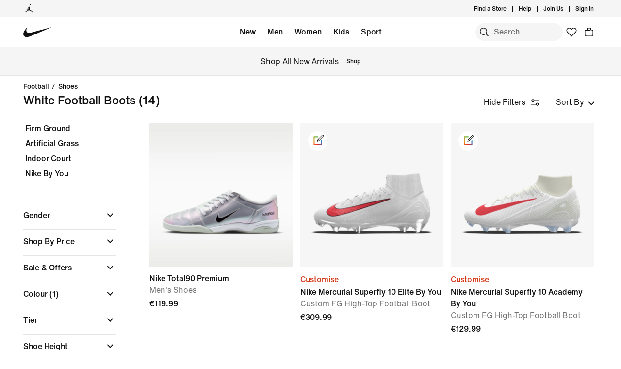

--- FILE ---
content_type: text/html;charset=utf-8
request_url: https://www.nike.com/fi/w/white-football-shoes-1gdj0z4g797zy7ok
body_size: 56813
content:
<!DOCTYPE html><html lang="en-FI"><head><style class="vjs-styles-defaults">
      .video-js {
        width: 300px;
        height: 150px;
      }

      .vjs-fluid:not(.vjs-audio-only-mode) {
        padding-top: 56.25%
      }
    </style><meta charset="utf-8"/><meta content="White Football Boots" name="keywords"/><meta content="Our white football boots use player-informed designs to help you play like a pro. Own the pitch with pro-quality footwear from Nike. Free Delivery and Returns." name="description"/><meta content="index, follow" name="robots"/><meta content="x-callback-url/facet-search?name=White%20Football%20Boots&amp;conceptid=219e4fa3-73ef-427b-8f93-9d8f51b93443,16633190-45e5-4830-a068-232ac7aea82c,6631b5c3-937a-4174-942e-3ab3c5b16642" name="branch:deeplink:$deeplink_path"/><meta content="White Football Boots. Nike FI" property="og:title"/><meta content="Our white football boots use player-informed designs to help you play like a pro. Own the pitch with pro-quality footwear from Nike. Free Delivery and Returns." property="og:description"/><meta content="https://www.nike.com/android-icon-192x192.png" property="og:image"/><meta content="website" property="og:type"/><meta content="https://www.nike.com/fi/w/white-football-shoes-1gdj0z4g797zy7ok" property="og:url"/><meta content="Nike.com" property="og:site_name"/><meta content="White Football Boots. Nike FI" name="twitter:title"/><meta content="Our white football boots use player-informed designs to help you play like a pro. Own the pitch with pro-quality footwear from Nike. Free Delivery and Returns." name="twitter:description"/><meta content="https://www.nike.com/android-icon-192x192.png" name="twitter:image"/><meta content="summary_large_image" name="twitter:card"/><meta content="@nike" name="twitter:site"/><meta content="@nike" name="twitter:creator"/><link href="https://www.nike.com/fi/w/white-football-shoes-1gdj0z4g797zy7ok" rel="canonical"/><title>White Football Boots. Nike FI</title><meta content="en-gb" http-equiv="content-language"/><link crossorigin="true" href="https://insights-collector.newrelic.com" rel="preconnect"/><link href="https://static.nike.com" rel="preconnect"/><link href="https://content.services.nike.com" rel="preconnect"/><link href="https://api.nike.com" rel="dns-prefetch"/><link href="https://s3.nikecdn.com" rel="dns-prefetch"/><link href="https://abt.nike.com" rel="dns-prefetch"/><link href="" rel="dns-prefetch"/><link href="" rel="dns-prefetch"/><meta name="viewport" content="width=device-width, initial-scale=1.0, maximum-scale=2.0"/><meta name="next-head-count" content="31"/><link href="//www.nike.com/assets/ncss/glyphs/2.6/css/glyphs.min.css" rel="stylesheet" type="text/css"/><link href="//www.nike.com/static/ncss/4.3/dotcom/desktop/css/ncss.en-gb.min.css" rel="stylesheet" type="text/css"/><style data-emotion-css="0 1herv46 1maloet zhkvrs animation-my5jl animation-1h4bfd8 1ms8k3g n99xye 1f947z4 1b38zpn 69xvwy 5ciliq 1lkhomu 9g65ce lrxey8 8pujtg 3d22fv 5faxmh animation-1kt75ha e9iy55 1iktvq5 animation-1q62jn2 animation-hffysv 18xr4sw xwapu9 1rkzg9 15fmz1 animation-16aoq79 animation-36bued 1la3v4n 1fxh5tw ur29dh 17asbxg 1pl6es8 e01723 196r7ux 1mj7kho animation-5bz3sx 17278tz 1k7zvfh hkd8g8 18q2nvy zem114 5vp1as 1y418lh hsmngv mvhgkk">.css-1herv46{min-height:60px;}.css-1maloet{position:relative;z-index:0;}@media screen and (prefers-reduced-motion:reduce),(update:slow){.css-1maloet *{-webkit-animation-duration:0.001ms !important;animation-duration:0.001ms !important;-webkit-animation-iteration-count:1 !important;animation-iteration-count:1 !important;-webkit-transition-duration:0.001ms !important;transition-duration:0.001ms !important;}}@media (min-width:1440px){.css-1maloet{text-align:center;}}.css-1maloet > .loader-overlay{position:fixed;z-index:10;}.css-1maloet figure{margin:0;}.css-zhkvrs{max-width:1920px;position:relative;min-height:1px;display:none;font-size:16px;line-height:1.75;padding-left:8px;padding-right:8px;width:100%;display:inline-block;padding:0;text-align:center;}.css-zhkvrs .title_prefix{-webkit-transition:opacity 100ms;transition:opacity 100ms;}.css-zhkvrs .is--sticky .wall-header.show--count .title_prefix{opacity:0;}.css-zhkvrs .wall-header{padding:0px 48px 15px;background-color:var(--podium-cds-color-bg-primary);}.css-zhkvrs .wall-header__title{-webkit-transform:scale(1);-ms-transform:scale(1);transform:scale(1);-webkit-transform-origin:left center;-ms-transform-origin:left center;transform-origin:left center;-webkit-transition:-webkit-transform 200ms;-webkit-transition:transform 200ms;transition:transform 200ms;}.css-zhkvrs .wall-header-offset{height:15px;}.css-zhkvrs .wall-header-offset.flatten{height:0px;}.css-zhkvrs .wall-header.is--mobile{padding-top:0;padding-right:20px;padding-bottom:0px;}.css-zhkvrs .wall-header.is--mobile .wall-header__title{-webkit-transform-origin:left center;-ms-transform-origin:left center;transform-origin:left center;}.css-zhkvrs .wall-header.is--mobile .wall-header__title,.css-zhkvrs .wall-header.is--mobile .wall-header__nav{padding-top:8px;padding-bottom:8px;}.css-zhkvrs .wall-header.is--mobile .wall-header__preview-bar{width:calc(100% + 40px);margin:0 -20px;}.css-zhkvrs .header-position{-webkit-transition:-webkit-transform 150ms ease;-webkit-transition:transform 150ms ease;transition:transform 150ms ease;}.css-zhkvrs .header-position.is--sticky .wall-header__title{-webkit-transform:scale(0.75);-ms-transform:scale(0.75);transform:scale(0.75);}.css-zhkvrs .header-position + .wall-header-offset{height:15px;}.css-zhkvrs .elevated-filters{-webkit-transition:-webkit-transform 150ms ease;-webkit-transition:transform 150ms ease;transition:transform 150ms ease;}.css-zhkvrs .left-nav{background-color:var(--podium-cds-color-bg-primary);}.css-zhkvrs .left-nav-wrapper{width:240px;padding:0 0 1em 48px;}.css-zhkvrs .left-nav__clear-btn{width:240px;}@media (width < 960px){.css-zhkvrs .wall-header,.css-zhkvrs .wall-breadcrumbs{padding-left:20px;padding-right:24px;}.css-zhkvrs .wall-breadcrumbs{padding-bottom:5px;}.css-zhkvrs .product-grid{padding:0;}.css-zhkvrs .category-wrapper{min-height:48px;}.css-zhkvrs .subheading{-webkit-align-items:center;-webkit-box-align:center;-ms-flex-align:center;align-items:center;display:-webkit-box;display:-webkit-flex;display:-ms-flexbox;display:flex;-webkit-box-pack:justify;-webkit-justify-content:space-between;-ms-flex-pack:justify;justify-content:space-between;min-height:60px;border-top:solid 1px var(--podium-cds-color-border-tertiary);}.css-zhkvrs .subheading__result-count{color:var(--podium-cds-color-text-secondary);margin-left:20px;}.css-zhkvrs .subheading .filters-btn{margin-right:20px;height:25px;padding:6px 20px;}.css-zhkvrs .subheading .filters-btn .filter-Icon-dsc{margin-left:4px;}}@media (min-width:960px){.css-zhkvrs .results__body{display:-webkit-box;display:-webkit-flex;display:-ms-flexbox;display:flex;}.css-zhkvrs .ln-scroller{width:260px;position:-webkit-sticky;position:sticky;margin-left:-260px;-webkit-animation:animation-my5jl 300ms forwards;animation:animation-my5jl 300ms forwards;}.css-zhkvrs .ln-scroller.results--no-anim{-webkit-animation:none;animation:none;}.css-zhkvrs .wall-breadcrumbs{padding-left:48px;padding-right:48px;}.css-zhkvrs .product-grid{padding-left:40px;padding-right:48px;width:100%;}.css-zhkvrs.lhn--closed .ln-scroller.results--no-anim{visibility:hidden;}.css-zhkvrs.lhn--closed .ln-scroller:not(.results--no-anim){-webkit-animation:animation-1h4bfd8 300ms forwards;animation:animation-1h4bfd8 300ms forwards;}.css-zhkvrs.lhn--closed .ln-scroller .simplebar-track.simplebar-vertical{display:none;}}@-webkit-keyframes animation-my5jl{0%{margin-left:-260px;visibility:visible;}100%{margin-left:0px;}}@keyframes animation-my5jl{0%{margin-left:-260px;visibility:visible;}100%{margin-left:0px;}}@-webkit-keyframes animation-1h4bfd8{0%{margin-left:0px;}100%{margin-left:-260px;visibility:hidden;}}@keyframes animation-1h4bfd8{0%{margin-left:0px;}100%{margin-left:-260px;visibility:hidden;}}#gen-nav-footer{position:relative;z-index:3;}.css-n99xye{width:1px;height:1px;display:block;pointer-events:none;}.css-1f947z4{position:-webkit-sticky;position:sticky;left:0;z-index:9;}.css-1f947z4:not(.is--sticky){position:relative;-webkit-transform:translateY(0px);-ms-transform:translateY(0px);transform:translateY(0px);top:0px;}.css-1b38zpn{display:block;max-width:1920px;}.css-1b38zpn.show--count .wall-header__title{margin-top:-12px;}.css-1b38zpn.show--count .title_prefix{font-size:14px;position:absolute;top:-18px;}.css-1b38zpn .wall-header{background-color:blue;}.css-1b38zpn .wall-header__content{padding-top:8px;display:-webkit-box;display:-webkit-flex;display:-ms-flexbox;display:flex;-webkit-flex-wrap:wrap;-ms-flex-wrap:wrap;flex-wrap:wrap;-webkit-align-items:flex-end;-webkit-box-align:flex-end;-ms-flex-align:flex-end;align-items:flex-end;}.css-1b38zpn .wall-header__title{-webkit-flex:1 1 0%;-ms-flex:1 1 0%;flex:1 1 0%;font:var(--podium-cds-typography-body1-strong);font-size:24px;line-height:1.3;padding-bottom:2px;}.css-1b38zpn .wall-header__title .store-name{-webkit-text-decoration-line:underline;text-decoration-line:underline;text-underline-offset:2px;}.css-1b38zpn .wall-header__item_count{padding-left:.25em;}.css-1b38zpn .wall-header__preview-bar{width:100%;color:#fff8a3;font-size:1.25em;font-weight:bold;line-height:3em;background:#51acc7;text-shadow: 0px 0px 3px #003344, 0px 0px 3px #003344, 0px 3px 3px #003344;}.css-1b38zpn .wall-header__nav{display:-webkit-inline-box;display:-webkit-inline-flex;display:-ms-inline-flexbox;display:inline-flex;-webkit-align-items:baseline;-webkit-box-align:baseline;-ms-flex-align:baseline;align-items:baseline;}.css-1b38zpn.is--mobile{-webkit-align-items:center;-webkit-box-align:center;-ms-flex-align:center;align-items:center;display:-webkit-box;display:-webkit-flex;display:-ms-flexbox;display:flex;min-height:52px;}.css-1b38zpn.is--mobile .wall-header__content{-webkit-align-items:center;-webkit-box-align:center;-ms-flex-align:center;align-items:center;padding:0;width:100%;}.css-1b38zpn.is--mobile .wall-header__title{font-size:20px;padding-bottom:0;}.css-1b38zpn.is--mobile .wall-header__nav{padding-left:2em;}.css-1b38zpn.is--mobile .wall-header__nav .icon-filter-ds{margin-left:6px;}.css-1b38zpn.is--mobile .wall-header__preview-bar{font-size:1em;}.css-1b38zpn.is--mobile .wall-header__item_count{color:var(--podium-cds-color-text-secondary);}.css-1b38zpn.is--mobile.show--count .wall-header__title{margin-top:0;}.css-1b38zpn.is--mobile.is--themed{padding-top:24px;}.css-69xvwy{font-weight:400;font-weight:500;font-size:20px;line-height:1.2;text-align:left;}.css-5ciliq{position:absolute;top:0;left:-100%;opacity:0;}.css-1lkhomu .categories__item{font-size:16px;}.css-1lkhomu .categories__item.is--selected{color:var(--podium-cds-color-text-primary);cursor:default;}.css-1lkhomu.is--desktop{padding:0 0 40px;}.css-1lkhomu.is--desktop .categories__item{color:var(--podium-cds-color-text-primary);font-weight:500;white-space:normal;word-wrap:break-word;line-height:1.35em;padding-bottom:10px;padding-right:1.1em;}.css-1lkhomu.is--desktop .categories__item:first-of-type{margin-top:0;}.css-1lkhomu.is--desktop .categories__item.is--selected{-webkit-text-decoration:underline;text-decoration:underline;}.css-1lkhomu.is--mobile{padding-top:8px;text-align:center;white-space:nowrap;background:var(--podium-cds-color-bg-primary);overflow-x:auto;}.css-1lkhomu.is--mobile .categories__item{width:auto;padding:0 16px 14px 16px;display:inline-block;position:relative;font-weight:500;margin:0;}.css-1lkhomu.is--mobile .categories__item:hover{color:var(--podium-cds-color-text-hover);}.css-1lkhomu.is--mobile .categories__item.is--selected:after{position:absolute;content:'';height:2px;bottom:0;left:0;width:100%;background:var(----podium-cds-button-color-bg-primary);padding:0 10px;background-clip:content-box;}.css-1lkhomu.is--mobile .categories__content::before,.css-1lkhomu.is--mobile .categories__content::after{content:'';width:4px;height:1em;display:inline-block;}.css-1lkhomu.is--mobile .simplebar-content{padding:0;text-align:left;}.css-1lkhomu.is--mobile .simplebar-content::before,.css-1lkhomu.is--mobile .simplebar-content::after{content:none;}.css-1lkhomu.is--mobile .simplebar-track.simplebar-horizontal .simplebar-scrollbar:before{visibility:hidden!important;}.css-9g65ce{font-weight:400;line-height:1.5;font:var(--podium-cds-typography-body1-strong);background:transparent;color:var(--podium-cds-color-text-primary);cursor:pointer;display:block;margin:0;margin-left:4px;overflow-wrap:break-word;position:relative;text-align:left;white-space:nowrap;width:96%;}.css-9g65ce:focus:not(:focus-visible){outline:none;}.css-9g65ce.is--color{margin:0px -2px 0px 2px;width:100%;}.css-9g65ce:hover{color:var(--podium-cds-color-text-hover);}.css-9g65ce.is--button{background:transparent;border:0;padding:0;}.css-9g65ce.is--selected{color:var(--podium-cds-color-text-secondary);}.css-9g65ce:disabled,.css-9g65ce.no--result{color:var(--podium-cds-color-text-primary);pointer-events:none;cursor:default;}.css-lrxey8{font-size:16px;}.css-lrxey8 .sort__section-title legend h3{padding-top:0.5em;padding-bottom:1em;font-weight:400;font-weight:500;font-size:16px;line-height:1.5;}.css-lrxey8 .sort__section-title> div.sort__content{padding-top:0;}.css-lrxey8 .sort__content .radio__label{padding-inline-start:6px;}.css-lrxey8 .sort__content .radio-circle{opacity:0;}.css-lrxey8 .sort__content>div{margin-left:0;margin-bottom:8px;}.css-lrxey8.is-mobile{padding-bottom:10px;}.css-8pujtg .filter-group{width:100%;text-align:left;padding:0;border-bottom:solid 1px var(--podium-cds-color-border-tertiary);display:block;line-height:28px;}.css-8pujtg .filter-group:first-of-type{border-top:solid 1px var(--podium-cds-color-border-tertiary);}.css-8pujtg .filter-group:last-of-type{border-bottom:none;}.css-8pujtg .filter-group__label,.css-8pujtg .filter-group__btn{display:block;}.css-8pujtg .filter-group__label{padding:12px 0 0 0;width:98%;}.css-8pujtg .filter-group .trigger-content{padding:12px 0;width:98%;cursor:pointer;-webkit-user-select:none;-moz-user-select:none;-ms-user-select:none;user-select:none;position:relative;}.css-8pujtg .filter-group .trigger-content:focus:not(:focus-visible){outline:none;}.css-8pujtg .filter-group .trigger-content .icon-chevron{position:absolute;top:24px;right:2px;-webkit-transform:translateY(-50%);-ms-transform:translateY(-50%);transform:translateY(-50%);}.css-8pujtg .filter-group .trigger-content__label{font:var(--podium-cds-typography-body1-strong);display:inline-block;width:93%;}.css-8pujtg .filter-group .trigger-content .filter-group__count{display:inline;}.css-8pujtg .filter-group .trigger-content .is--hidden{display:none;}.css-8pujtg .filter-group__content{padding:0 0 20px;}.css-8pujtg .filter-group__content.for--colors .filter-group__items-group,.css-8pujtg .filter-group__content.for--sizes .filter-group__items-group{display:-webkit-box;display:-webkit-flex;display:-ms-flexbox;display:flex;-webkit-flex-wrap:wrap;-ms-flex-wrap:wrap;flex-wrap:wrap;}.css-8pujtg .filter-group__content.for--colors{padding:8px 0 10px;}.css-8pujtg .filter-group__content.for--sizes{margin:0 -6px 0 0;padding:7px 0 14px;}.css-8pujtg .filter-group__content.for--sizes-nested{margin-right:0px;padding-top:2px;}.css-8pujtg .filter-group__outer{margin-left:-4px;margin-top:5px;}.css-8pujtg .filter-group__closed .filter-group__content{visibility:hidden;}.css-8pujtg .filter-group .show-more .filter-group__content{visibility:hidden;}.css-8pujtg .filter-group .show-more.is--open .filter-group__content{visibility:visible;}.css-8pujtg .filter-group .show-more .filter-item:first-child{margin-top:0;}.css-8pujtg .filter-item:not(.is--color):not(.is--size){margin:4px 2px;}.css-8pujtg .filter-item:not(.is--color):not(.is--size) .pseudo-checkbox{margin-top:2px;-webkit-flex-shrink:0;-ms-flex-negative:0;flex-shrink:0;}.css-8pujtg:not(.is--mobile) .filter-item > .icon-checkmark{margin-right:8px;top:8px;display:none;vertical-align:top;}.css-8pujtg:not(.is--mobile) .filter-item > .icon-checkmark.is--toggled{display:inline-block;}.css-8pujtg:not(.is--mobile) .filter-item.is--selected{color:var(--podium-cds-icon-button-color-bg-primary);margin-top:2px;margin-bottom:2px;}.css-8pujtg:not(.is--mobile) .filter-item.is--selected.is--size,.css-8pujtg:not(.is--mobile) .filter-item.is--selected.is--color{margin-top:0;margin-bottom:0;}.css-3d22fv{-webkit-transition:visibility ms;transition:visibility ms;}.css-5faxmh{font-weight:400;line-height:1.5;font:var(--podium-cds-typography-body1-strong);background:transparent;color:var(--podium-cds-color-text-primary);cursor:pointer;display:block;margin:0;margin-left:4px;overflow-wrap:break-word;position:relative;text-align:left;white-space:nowrap;width:96%;}.css-5faxmh:focus:not(:focus-visible){outline:none;}.css-5faxmh.is--color{margin:0px -2px 0px 2px;width:100%;}.css-5faxmh:hover{color:var(--podium-cds-color-text-hover);}.css-5faxmh.is--button{background:transparent;border:0;padding:0;}.css-5faxmh.is--selected{color:var(--podium-cds-color-text-secondary);}.css-5faxmh:disabled,.css-5faxmh.no--result{color:var(--podium-cds-color-text-primary);pointer-events:none;cursor:default;}.css-5faxmh .icon-checkmark{display:inline-block;}.css-5faxmh .filter-item__item-label{display:inline-block;font:var(--podium-cds-typography-body1);word-break:break-word;white-space:normal;}.css-5faxmh .filter-item__color-patch{width:28px;height:28px;text-align:center;border-radius:14px;display:block;}.css-5faxmh .filter-item__color-patch.is--white{border:solid 1px var(--podium-cds-color-border-tertiary);}.css-5faxmh .filter-item__color-patch.is--black{display:inline-block;background-color:#000;}.css-5faxmh .filter-item__color-patch.is--blue{display:inline-block;background-color:#1790C8;}.css-5faxmh .filter-item__color-patch.is--brown{display:inline-block;background-color:#825D41;}.css-5faxmh .filter-item__color-patch.is--green{display:inline-block;background-color:#7BBA3C;}.css-5faxmh .filter-item__color-patch.is--grey{display:inline-block;background-color:#808080;}.css-5faxmh .filter-item__color-patch.is--multi-color{background: radial-gradient(var(--podium-cds-color-white) 20%,transparent 20%), radial-gradient(var(--podium-cds-color-white) 20%,transparent 20%), var(--podium-cds-color-black);background-position:0 0,8px 8px;background-size:15px 15px;display:inline-block;}.css-5faxmh .filter-item__color-patch.is--orange{display:inline-block;background-color:#F36B26;}.css-5faxmh .filter-item__color-patch.is--pink{display:inline-block;background-color:#F0728F;}.css-5faxmh .filter-item__color-patch.is--purple{display:inline-block;background-color:#8D429F;}.css-5faxmh .filter-item__color-patch.is--red{display:inline-block;background-color:#E7352B;}.css-5faxmh .filter-item__color-patch.is--white{display:inline-block;background-color:var(--podium-cds-color-white);}.css-5faxmh .filter-item__color-patch.is--yellow{display:inline-block;background-color:#FED533;}.css-5faxmh.is--selected .filter-item__color-patch{position:relative;}.css-5faxmh.is--selected .filter-item__color-patch .icon-checkmark{display:inline-block;color:var(--podium-cds-color-text-primary);position:absolute;top:50%;left:50%;right:unset;-webkit-transform:translate3d(-50%,-50%,0);-ms-transform:translate3d(-50%,-50%,0);transform:translate3d(-50%,-50%,0);}.css-5faxmh.is--selected .filter-item__color-patch.is--black .icon-checkmark{color:var(--podium-cds-color-text-primary-inverse);}.css-5faxmh.is--selected .filter-item__color-patch.is--white .icon-checkmark{color:var(--podium-cds-color-text-secondary);}.css-5faxmh.is--selected .filter-item__color-patch.is--multi-color .icon-checkmark{color:var(--podium-cds-color-text-primary-inverse);border-radius:100%;background:black;}.css-5faxmh.is--size{height:36px;text-align:center;border:solid 1px var(--podium-cds-color-border-tertiary);border-radius:5px;margin-right:6px;margin-bottom:6px;-webkit-flex:1 0 56px;-ms-flex:1 0 56px;flex:1 0 56px;display:-webkit-box;display:-webkit-flex;display:-ms-flexbox;display:flex;-webkit-box-pack:center;-webkit-justify-content:center;-ms-flex-pack:center;justify-content:center;-webkit-align-items:center;-webkit-box-align:center;-ms-flex-align:center;align-items:center;}@media screen and (-ms-high-contrast:active),(-ms-high-contrast:none){.css-5faxmh.is--size{-ms-flex:1 0 188px;}}.css-5faxmh.is--size .filter-item__item-label{padding:0 0.5em;white-space:nowrap;display:block;}.css-5faxmh.is--size:hover,.css-5faxmh.is--size.is--selected{color:var(--podium-cds-color-text-primary);box-shadow:inset 0px 0px 0 1px var(--podium-cds-color-border-active);}.css-5faxmh.is--default{display:-webkit-box;display:-webkit-flex;display:-ms-flexbox;display:flex;}.css-5faxmh.is--color{width:32%;height:100%;min-height:68px;text-align:center;display:-webkit-box;display:-webkit-flex;display:-ms-flexbox;display:flex;-webkit-flex-direction:column;-ms-flex-direction:column;flex-direction:column;-webkit-align-items:center;-webkit-box-align:center;-ms-flex-align:center;align-items:center;}.css-5faxmh.is--color .filter-item__item-label{padding-top:2px;font-size:12px;}.css-5faxmh.is--color .filter-item__color-patch.color--tapped{-webkit-animation:animation-1kt75ha 300ms;animation:animation-1kt75ha 300ms;}.css-5faxmh.is--color:focus{-webkit-tap-highlight-color:transparent;}@-webkit-keyframes animation-1kt75ha{0%{-webkit-transform:scale(1);-ms-transform:scale(1);transform:scale(1);}85%{-webkit-transform:scale(0.80);-ms-transform:scale(0.80);transform:scale(0.80);}100%{-webkit-transform:scale(1);-ms-transform:scale(1);transform:scale(1);}}@keyframes animation-1kt75ha{0%{-webkit-transform:scale(1);-ms-transform:scale(1);transform:scale(1);}85%{-webkit-transform:scale(0.80);-ms-transform:scale(0.80);transform:scale(0.80);}100%{-webkit-transform:scale(1);-ms-transform:scale(1);transform:scale(1);}}.css-e9iy55{width:20px;height:20px;vertical-align:top;border:solid 1px var(--podium-cds-color-text-secondary);border-radius:4px;margin-right:6px;display:inline-block;position:relative;}.css-e9iy55 .icon-checkmark{color:var(--podium-cds-color-text-primary-inverse);position:absolute;top:3px;left:2px;}.css-e9iy55.is--checked{border-color:var(--podium-cds-color-text-primary);background:var(--podium-cds-color-text-primary);}.css-1iktvq5{width:13px;height:13px;position:relative;}.css-1iktvq5::after,.css-1iktvq5::before{content:'';height:2px;background-color:currentColor;display:block;position:absolute;-webkit-transform-origin:left center;-ms-transform-origin:left center;transform-origin:left center;}.css-1iktvq5::before{width:6px;border-top-left-radius:1px;border-bottom-left-radius:1px;top:5px;left:1px;-webkit-transform:rotate(49deg) scale(0,1);-ms-transform:rotate(49deg) scale(0,1);transform:rotate(49deg) scale(0,1);-webkit-animation-fill-mode:forwards;animation-fill-mode:forwards;}.css-1iktvq5::after{width:13px;border-top-right-radius:1px;border-bottom-right-radius:1px;top:10px;left:4px;-webkit-transform:rotate(-49deg) scale(0,1);-ms-transform:rotate(-49deg) scale(0,1);transform:rotate(-49deg) scale(0,1);-webkit-animation-fill-mode:forwards;animation-fill-mode:forwards;}.css-1iktvq5.is--toggled::before{-webkit-animation:animation-hffysv 100ms;animation:animation-hffysv 100ms;-webkit-animation-fill-mode:forwards;animation-fill-mode:forwards;}.css-1iktvq5.is--toggled::after{-webkit-animation:animation-1q62jn2 100ms;animation:animation-1q62jn2 100ms;-webkit-animation-delay:50ms;animation-delay:50ms;-webkit-animation-fill-mode:forwards;animation-fill-mode:forwards;}@-webkit-keyframes animation-1q62jn2{0%{-webkit-transform:rotate(-49deg) scale(0,1);-ms-transform:rotate(-49deg) scale(0,1);transform:rotate(-49deg) scale(0,1);}100%{-webkit-transform:rotate(-49deg) scale(1,1);-ms-transform:rotate(-49deg) scale(1,1);transform:rotate(-49deg) scale(1,1);}}@keyframes animation-1q62jn2{0%{-webkit-transform:rotate(-49deg) scale(0,1);-ms-transform:rotate(-49deg) scale(0,1);transform:rotate(-49deg) scale(0,1);}100%{-webkit-transform:rotate(-49deg) scale(1,1);-ms-transform:rotate(-49deg) scale(1,1);transform:rotate(-49deg) scale(1,1);}}@-webkit-keyframes animation-hffysv{0%{-webkit-transform:rotate(49deg) scale(0,1);-ms-transform:rotate(49deg) scale(0,1);transform:rotate(49deg) scale(0,1);}100%{-webkit-transform:rotate(49deg) scale(1,1);-ms-transform:rotate(49deg) scale(1,1);transform:rotate(49deg) scale(1,1);}}@keyframes animation-hffysv{0%{-webkit-transform:rotate(49deg) scale(0,1);-ms-transform:rotate(49deg) scale(0,1);transform:rotate(49deg) scale(0,1);}100%{-webkit-transform:rotate(49deg) scale(1,1);-ms-transform:rotate(49deg) scale(1,1);transform:rotate(49deg) scale(1,1);}}.css-18xr4sw .show-more{display:-webkit-box;display:-webkit-flex;display:-ms-flexbox;display:flex;-webkit-flex-direction:column;-ms-flex-direction:column;flex-direction:column;-webkit-flex-flow:column-reverse;-ms-flex-flow:column-reverse;flex-flow:column-reverse;width:100%;}.css-18xr4sw .show-more .show-more__btn{font:var(--podium-cds-typography-body1);background:none;color:var(--podium-cds-color-text-primary);cursor:pointer;margin-top:5px;text-align:left;}.css-18xr4sw .show-more .show-more__btn:focus:not(:focus-visible){outline:none;}.css-18xr4sw .show-more .show-more__btn.is-open{display:none;}.css-18xr4sw .show-more .filter-item:first-of-type{margin-top:0;}.css-18xr4sw .less-btn{font:var(--podium-cds-typography-body1);background:none;color:var(--podium-cds-color-text-primary);cursor:pointer;margin-top:5px;text-align:left;}.css-xwapu9{max-width:1920px;padding:0 48px;position:relative;}@media (width < 960px){.css-xwapu9{padding-left:0;padding-right:0;}}.css-xwapu9 .loader-overlay{z-index:1;}.css-1rkzg9{text-align:left;padding-bottom:36px;}@media only screen and (min-width:960px){.css-1rkzg9{padding-bottom:0;}}.css-1rkzg9 > .content-card{padding-bottom:16px;}@media (width < 960px){.css-1rkzg9{padding-left:0;padding-right:0;}.css-1rkzg9 .sort-filter{position:-webkit-sticky;position:sticky;bottom:24px;z-index:8;width:100%;}}@media (width < 960px){.css-1rkzg9 > .product-grid__card:nth-of-type(2n-1),.css-1rkzg9 > .product-grid__card:nth-of-type(-2n+3){padding-left:0px;padding-right:3px;}.css-1rkzg9 > .product-grid__card:nth-of-type(2n),.css-1rkzg9 > .product-grid__card:nth-of-type(-2n+4){padding-left:3px;padding-right:0px;}.css-1rkzg9 > .product-grid__card.elevated-card{width:100%;padding:0;}.css-1rkzg9 > .product-grid__card.elevated-card .product-card__body{max-width:none;}.css-1rkzg9 > .elevated-card.odd-position ~ div.product-grid__card:not(.elevated-card):nth-of-type(2n-1),.css-1rkzg9 > .multi-width ~ div.product-grid__card:nth-of-type(2n-1){padding-left:3px;padding-right:0px;}.css-1rkzg9 > .elevated-card.odd-position ~ div.product-grid__card:not(.elevated-card):nth-of-type(2n),.css-1rkzg9 > .multi-width ~ div.product-grid__card:nth-of-type(2n){padding-left:0px;padding-right:3px;}.css-1rkzg9 > .product-grid__card.elevated-card.even-position + div.product-grid__card:not(.elevated-card),.css-1rkzg9 > .elevated-card.even-position + div.product-grid__card:not(.elevated-card) + div.product-grid__card:not(.elevated-card) + div.product-grid__card:not(.elevated-card){padding-left:0px;padding-right:3px;}.css-1rkzg9 > .elevated-card.even-position + div.product-grid__card:not(.elevated-card) + div.product-grid__card:not(.elevated-card),.css-1rkzg9 > .elevated-card.even-position + div.product-grid__card:not(.elevated-card) + div.product-grid__card:not(.elevated-card) + div.product-grid__card:not(.elevated-card) + div.product-grid__card:not(.elevated-card){padding-right:0px;padding-left:3px;}}.css-15fmz1{position:relative;min-height:1px;display:none;font-size:16px;line-height:1.75;padding-left:8px;padding-right:8px;width:50%;display:inline-block;vertical-align:top;}.css-15fmz1 .product-card__body{position:relative;margin-bottom:18px;max-width:592px;}.css-15fmz1 .product-card__link-overlay{font-size:0;display:block;position:absolute;top:0;left:0;bottom:0;right:0;z-index:1;}.css-15fmz1 .product-card__img-link-overlay{display:block;z-index:1;position:relative;}.css-15fmz1 .product-card__customize-overlay [class$="__badge"] svg{width:55%;-webkit-transform:translate(-45%,-56%);-ms-transform:translate(-45%,-56%);transform:translate(-45%,-56%);}.css-15fmz1 .product-card__customize-overlay [class$="__content"]{height:40px;font-weight:500;line-height:40px;padding:0 14px 0 40px;border-radius:40px;margin:16px;background:var(--podium-cds-color-bg-on-image-primary);position:absolute;top:0;left:0;z-index:-1;}.css-15fmz1 .product-card__hero-image{width:100%;background:var(--podium-cds-color-bg-loading);}.css-15fmz1 .product-card__info{position:relative;padding:12px 0 2px 0;min-height:185px;font-size:16px;}@media (min-width:960px){.css-15fmz1 .product-card__info.has--percent-off{min-height:220px;}}.css-15fmz1 .product-card__info.for--product.disable-animations .product-card__animation_wrapper{-webkit-animation:none;animation:none;}.css-15fmz1 .product-card__info.for--product .product-card__animation_wrapper{-webkit-animation:animation-16aoq79 0.25s;animation:animation-16aoq79 0.25s;-webkit-animation-fill-mode:both;animation-fill-mode:both;}.css-15fmz1 .product-card__info.has--message .product-card__animation_wrapper{-webkit-animation:animation-36bued 0.25s;animation:animation-36bued 0.25s;-webkit-animation-fill-mode:both;animation-fill-mode:both;}.css-15fmz1 .product-card__info.has--new-colorways{padding:12px 0 2px 0;}@media (width < 960px){.css-15fmz1 .product-card__info.has--new-colorways{padding:12px 12px 0 12px;}}@media (width < 960px){.css-15fmz1 .product-card__info.has--image-colorways{padding:2px 12px 0 12px;}}@media (width < 960px){.css-15fmz1 .product-card__info{font-size:14px;padding:12px 12px 0 12px;line-height:20px;min-height:0;}.css-15fmz1 .product-card__info *{line-height:20px !important;}}.css-15fmz1 .product-card__info .product_msg_info{display:inline-block;}.css-15fmz1 .product-card__info .product_msg_info.is--hidden{display:none;}@media (width < 960px){.css-15fmz1 .product-card__info .product_msg_info{width:100%;display:inline-block;padding-left:0;padding-right:0;}}.css-15fmz1 .product-card__title{color:var(--podium-cds-color-text-primary);font:var(--podium-cds-typography-body1-strong);}@media (width < 960px){.css-15fmz1 .product-card__title{padding-top:2px;font-size:14px;}}.css-15fmz1 .product-card__subtitle{color:var(--podium-cds-color-text-secondary);font-size:16px;}@media (width < 960px){.css-15fmz1 .product-card__subtitle{font-size:14px;}}.css-15fmz1 .product-card__colorway-btn{background:none;padding:0;}.css-15fmz1 .product-card__messaging{color:var(--podium-cds-color-text-primary);font:var(--podium-cds-typography-body1-strong);margin-bottom:0;margin-top:-3px;opacity:1;display:inline-block;}@media (width < 960px){.css-15fmz1 .product-card__messaging{font-size:14px;}}.css-15fmz1 .product-card__messaging.accent--color{color:var(--podium-cds-color-text-badge);}.css-15fmz1 .product-card__count-wrapper{padding-bottom:10px;}.css-15fmz1 .product-card__count-wrapper .product-card__count-item{width:100%;display:inline-block;padding-left:0;padding-right:0;}@media (width < 960px){.css-15fmz1 .product-card__count-wrapper{padding-bottom:0px;}}.css-15fmz1 .product-card__count-wrapper.show--all{line-height:1.5em;}.css-15fmz1 .product-card__count-wrapper.show--all.is--hovering{display:inline-block;height:50px;}.css-15fmz1 .product-card__product-count{font:var(--podium-cds-typography-body1);font-size:16px;color:var(--podium-cds-color-text-secondary);}@media (width < 960px){.css-15fmz1 .product-card__product-count{font-size:14px;padding-top:1px;padding-bottom:0;}}.css-15fmz1 .product-card__colorways{display:-webkit-box;display:-webkit-flex;display:-ms-flexbox;display:flex;padding-top:0;font-size:0;position:relative;z-index:2;color:var(--podium-cds-color-text-secondary);}@media (min-width:960px){.css-15fmz1 .product-card__colorways{padding-bottom:12px;}}@media (width < 960px){.css-15fmz1 .product-card__colorways{margin-left:-12px;margin-right:-12px;}}.css-15fmz1 .product-card__colorways-nby-icon{margin-left:3px;margin-top:7px;width:23px;}.css-15fmz1 .product-card__colorways-new{display:-webkit-box;display:-webkit-flex;display:-ms-flexbox;display:flex;padding-top:0;font-size:0;position:relative;z-index:2;color:var(--podium-cds-color-text-secondary);}@media (min-width:960px){.css-15fmz1 .product-card__colorways-new{padding-bottom:12px;}}.css-15fmz1 .product-card__colorways-new.colorways-padding{padding-bottom:4px;}.css-15fmz1 .product-card__colorways-new-circle{display:-webkit-box;display:-webkit-flex;display:-ms-flexbox;display:flex;}.css-15fmz1 .product-card__colorways-new-more-circle{font-size:16px;color:var(--podium-cds-color-grey-400);line-height:24px;padding-left:4px;vertical-align:middle;}@media (width < 960px){.css-15fmz1 .product-card__colorways-new-more-circle{font-size:14px;color:var(--podium-cds-color-text-secondary);}}.css-15fmz1 .product-card__colorways-image{display:-webkit-box;display:-webkit-flex;display:-ms-flexbox;display:flex;padding-top:0;font-size:0;position:relative;z-index:2;color:var(--podium-cds-color-text-secondary);}@media (min-width:960px){.css-15fmz1 .product-card__colorways-image{padding-bottom:12px;}}@media (width < 960px){.css-15fmz1 .product-card__colorways-image{margin-left:-12px;margin-right:-12px;}}.css-15fmz1 .product-card__colorways-image-thumbs{display:-webkit-box;display:-webkit-flex;display:-ms-flexbox;display:flex;}.css-15fmz1 .product-card__colorways-image-thumbs .colorway{width:36px;}@media (max-width:384px){.css-15fmz1 .product-card__colorways-image-thumbs .colorway{width:34px;}}.css-15fmz1 .product-card__colorways-image-more{font-size:16px;color:var(--podium-cds-color-grey-400);line-height:36px;padding-left:4px;vertical-align:middle;}@media (width < 960px){.css-15fmz1 .product-card__colorways-image-more{font-size:14px;color:var(--podium-cds-color-text-secondary);padding-top:8px;}}.css-15fmz1 .product-card__imageway-wrapper{position:relative;display:inline-block;}@media (min-width:960px){.css-15fmz1 .product-card__imageway-wrapper{padding-right:4px;}}.css-15fmz1 .product-card__imageway-wrapper--has-more .colorway{position:relative;}.css-15fmz1 .product-card__imageway-more-overlay{position:absolute;top:0;left:0;width:36px;height:36px;display:-webkit-box;display:-webkit-flex;display:-ms-flexbox;display:flex;-webkit-align-items:center;-webkit-box-align:center;-ms-flex-align:center;align-items:center;-webkit-box-pack:end;-webkit-justify-content:flex-end;-ms-flex-pack:end;justify-content:flex-end;background:linear-gradient(to right,rgba(255,255,255,0) 0%,rgba(255,255,255,1) 50%,rgba(255,255,255,1) 100%);pointer-events:none;z-index:1;}@media (max-width:384px){.css-15fmz1 .product-card__imageway-more-overlay{-webkit-box-pack:center;-webkit-justify-content:center;-ms-flex-pack:center;justify-content:center;}}.css-15fmz1 .product-card__imageway-more-count{font:var(--podium-cds-typography-body3);color:var(--podium-cds-color-text-secondary);padding-right:0;}.css-15fmz1 .product-card__price-wrapper{vertical-align:top;text-align:left;width:100%;}.css-15fmz1 .product-card__price-wrapper .is--striked-out{color:var(--podium-cds-color-text-secondary);}@media (width < 960px){.css-15fmz1 .product-card__price-wrapper .is--striked-out{padding-right:5px;}}.css-15fmz1 .product-card__price-wrapper .product-price.is--current-price{font-weight:500;}.css-15fmz1 .product-card__price-wrapper .product-price__wrapper__MAP{display:block;}.css-15fmz1 .product-card__price-wrapper .product-price__wrapper__MAP .is--current-price{padding-right:5px;}.css-15fmz1 .product-card__price-wrapper .product-price__wrapper{display:-webkit-box;display:-webkit-flex;display:-ms-flexbox;display:flex;}.css-15fmz1 .product-card__price-wrapper .product-price__wrapper .is--current-price{padding-right:5px;}@media (width < 960px){.css-15fmz1 .product-card__price-wrapper{padding-top:4px;}}.css-15fmz1 .product-card__price{font-size:16px;padding-right:16px;}@media (width < 960px){.css-15fmz1 .product-card__price{font-size:14px;padding-right:calc(14px - 5px);}}.css-15fmz1 .product-card__titles{line-height:1.5em;}.css-15fmz1.is--loading .product-card__hero-image{background-color:var(--podium-cds-color-bg-loading);}.css-15fmz1.is--loading .product-card__hero-image img{opacity:0;}.css-15fmz1 .promo__message{padding-top:6px;padding-bottom:16px;}@media only screen and (min-width:960px){.css-15fmz1{width:33.33333333333333%;display:inline-block;}}@-webkit-keyframes animation-16aoq79{0%{-webkit-transform:translateY(0em);-ms-transform:translateY(0em);transform:translateY(0em);}100%{-webkit-transform:translateY(-1.5em);-ms-transform:translateY(-1.5em);transform:translateY(-1.5em);}}@keyframes animation-16aoq79{0%{-webkit-transform:translateY(0em);-ms-transform:translateY(0em);transform:translateY(0em);}100%{-webkit-transform:translateY(-1.5em);-ms-transform:translateY(-1.5em);transform:translateY(-1.5em);}}@-webkit-keyframes animation-36bued{0%{-webkit-transform:translateY(-1.5em);-ms-transform:translateY(-1.5em);transform:translateY(-1.5em);}100%{-webkit-transform:translateY(0em);-ms-transform:translateY(0em);transform:translateY(0em);}}@keyframes animation-36bued{0%{-webkit-transform:translateY(-1.5em);-ms-transform:translateY(-1.5em);transform:translateY(-1.5em);}100%{-webkit-transform:translateY(0em);-ms-transform:translateY(0em);transform:translateY(0em);}}.css-1la3v4n img{width:100%;height:auto;display:block;opacity:1;-webkit-transition:opacity 0.28s;transition:opacity 0.28s;}.css-1fxh5tw{width:'100%', height:'auto', maxWidth:'100%',;}.css-ur29dh{padding-right:5px;}.css-17asbxg{display:-webkit-box;display:-webkit-flex;display:-ms-flexbox;display:flex;-webkit-align-items:center;-webkit-box-align:center;-ms-flex-align:center;align-items:center;-webkit-box-pack:center;-webkit-justify-content:center;-ms-flex-pack:center;justify-content:center;width:100%;height:100%;padding:1px;}.css-17asbxg .color-loader__circle{width:16px;height:16px;border-radius:50%;border:0.8px solid var(--podium-cds-color-scrim-primary);box-sizing:border-box;-webkit-animation:colorFadeIn 0.8s ease-in-out;animation:colorFadeIn 0.8s ease-in-out;-webkit-transform-origin:center;-ms-transform-origin:center;transform-origin:center;}@-webkit-keyframes colorFadeIn{0%{opacity:0;-webkit-transform:scale(0.8);-ms-transform:scale(0.8);transform:scale(0.8);}50%{opacity:0.5;}100%{opacity:1;-webkit-transform:scale(1);-ms-transform:scale(1);transform:scale(1);}}@keyframes colorFadeIn{0%{opacity:0;-webkit-transform:scale(0.8);-ms-transform:scale(0.8);transform:scale(0.8);}50%{opacity:0.5;}100%{opacity:1;-webkit-transform:scale(1);-ms-transform:scale(1);transform:scale(1);}}.css-1pl6es8{display:-webkit-inline-box;display:-webkit-inline-flex;display:-ms-inline-flexbox;display:inline-flex;-webkit-flex-wrap:wrap;-ms-flex-wrap:wrap;flex-wrap:wrap;}.css-e01723{font:var(--podium-cds-typography-body1-strong);}@media (width < 960px){.css-e01723[data-country="id"],.css-e01723[data-country="ro"]{-webkit-flex-direction:column;-ms-flex-direction:column;flex-direction:column;-webkit-align-items:flex-start;-webkit-box-align:flex-start;-ms-flex-align:flex-start;align-items:flex-start;}}.css-e01723 .is--striked-out{font:var(--podium-cds-typography-body1);color:var(--podium-cds-color-grey-400);-webkit-text-decoration:line-through;text-decoration:line-through;}.css-e01723 .is--striked-out.in__styling{-webkit-text-decoration:none;text-decoration:none;}.css-196r7ux{color:var(--podium-cds-color-text-primary);}.css-1mj7kho{margin-bottom:-4px;color:var(--podium-cds-color-text-primary);}@-webkit-keyframes animation-5bz3sx{from{-webkit-transform:rotate(0deg);-ms-transform:rotate(0deg);transform:rotate(0deg);}to{-webkit-transform:rotate(360deg);-ms-transform:rotate(360deg);transform:rotate(360deg);}}@keyframes animation-5bz3sx{from{-webkit-transform:rotate(0deg);-ms-transform:rotate(0deg);transform:rotate(0deg);}to{-webkit-transform:rotate(360deg);-ms-transform:rotate(360deg);transform:rotate(360deg);}}.css-17278tz{background:rgba(from var(--podium-cds-color-bg-primary) r g b / 0.7);position:absolute;top:0;left:0;right:0;bottom:0;-webkit-transition:opacity 0.2s;transition:opacity 0.2s;opacity:0;-webkit-user-select:none;-moz-user-select:none;-ms-user-select:none;user-select:none;pointer-events:none;}.css-17278tz.is--visible{opacity:1;-webkit-user-select:auto;-moz-user-select:auto;-ms-user-select:auto;user-select:auto;pointer-events:auto;}.css-1k7zvfh{text-align:left;line-height:1;}.css-1k7zvfh .wall-breadcrumbs__list{margin:0;padding:0;}.css-1k7zvfh .wall-breadcrumbs__item,.css-1k7zvfh .wall-breadcrumbs__separator{width:auto;font-size:14px;font-weight:500;line-height:1em;margin:0;display:inline-block;vertical-align:top;}.css-1k7zvfh .wall-breadcrumbs__separator{padding:0 6px;}.css-1k7zvfh li{display:inline-block;}.css-hkd8g8{font:var(--podium-cds-typography-body1-strong);color:var(--podium-cds-color-text-success);margin-bottom:-4px;padding-left:8px;}@media (width < 960px){.css-hkd8g8{padding-left:0px;}}.css-18q2nvy{text-align:left;padding-bottom:116px;padding-top:44px;}.css-18q2nvy .results-cms-footer__body,.css-18q2nvy .results-cms-footer__title,{font:var(--podium-cds-typography-body1);}.css-18q2nvy a{border-bottom:solid 1px;padding-bottom:1px;}@media (min-width:960px){.css-18q2nvy{margin-left:-8px;}}.css-zem114{position:relative;min-height:1px;display:none;font-size:16px;line-height:1.75;padding-left:8px;padding-right:8px;width:100%;display:inline-block;padding-bottom:20px;}.css-5vp1as{font-weight:400;font-weight:500;font-size:20px;line-height:1.2;padding-left:44px;padding-left:44px;}@media only screen and (min-width:960px){.css-5vp1as{padding-bottom:8px;}}.css-1y418lh{position:relative;min-height:1px;display:none;font-size:16px;line-height:1.75;padding-left:8px;padding-right:8px;width:100%;display:inline-block;padding-bottom:4px;}@media only screen and (min-width:960px){.css-1y418lh{width:66.66666666666666%;display:inline-block;}}.css-hsmngv{font-weight:400;line-height:1.5;padding-left:44px;padding-left:44px;}@media only screen and (min-width:960px){.css-hsmngv{padding-bottom:8px;}}.css-mvhgkk{width:100%;height:100%;font-size:14px;position:absolute;top:0;left:0;z-index:0;}.css-mvhgkk .card-overlay__text{background:rgba(var(--podium-cds-color-grey-100),.9);border-radius:4px;bottom:0%;margin:12px;padding:0px 8px;position:absolute;}.css-mvhgkk .card-overlay__text .product-card__messaging{font-size:14px;line-height:24px;margin:0;}.css-mvhgkk .card-overlay__badge{width:40px;height:40px;border-radius:40px;margin:16px;background:var(--podium-cds-color-bg-on-image-primary);position:relative;}.css-mvhgkk .card-overlay__badge svg{position:absolute;top:50%;left:50%;-webkit-transform:translate(-50%,-50%);-ms-transform:translate(-50%,-50%);transform:translate(-50%,-50%);}.css-mvhgkk .card-overlay__content{opacity:0;-webkit-transition:opacity 250ms;transition:opacity 250ms;}.css-mvhgkk.is--hovering .card-overlay__content{opacity:1;}@media (width < 960px){.css-mvhgkk .card-overlay__badge{width:32px;height:32px;margin:8px;border-radius:32px;}.css-mvhgkk .card-overlay__text .product-card__messaging{font-size:12px;}}</style>
    
        
  
    
  
    




  <meta content="App meta data" data-branch-name="production" data-build-number="472" data-commit-sha="95d1310f9" name="application-data"/><link href="https://static-assets.nike.com/video-player/2.1.2/nike-one-video-player.min.css" rel="stylesheet"/>
    
    
        <!-- OptIn Country  -->

  
  
  
  
  
  
  
  
  
  
  
  
  
  

<!-- Privacy Validation  -->


<!-- Include Experimentation Scripts -->


  <!-- Experimentation Not Allowed -->
  
    
  
    




  <link rel="stylesheet" href="//www.nike.com/assets/experience/dotcom-browse/app/_next/static/css/14ee710147ad16dc.css" data-n-p=""/><noscript data-n-css=""></noscript>


                              </head><body class="nav-scrollable" style="overflow: auto !important"><iframe src="about:blank" title="" role="presentation" loading="eager" style="width: 0px; height: 0px; border: 0px; display: none;"></iframe><style data-emotion-css="nav-css gyxam0 1iigv7v 1j2tzxk 1olsx5c 12b3723 bsejbh 1qehhq w3vz3o gpek3 cssveg 394a00 1q2uc33 jq32a0 110rkf1 tkhpv8 tr0r01 1uwryva 1v5wbpr animation-npr22l 1e8a4p9 rguovb 79q9fn 1fd6c9v">.nav-css-gyxam0{margin:auto;height:60px;}.nav-css-gyxam0.exposed-search{height:116px;}@media (min-width: 960px){.nav-css-gyxam0{height:calc(36px + 60px);}.nav-css-gyxam0.no-peekaboo.topbar-hidden{-webkit-transform:translateY(-36px);-moz-transform:translateY(-36px);-ms-transform:translateY(-36px);transform:translateY(-36px);}}.nav-css-gyxam0.no-peekaboo{position:fixed;background:var(--podium-cds-color-bg-primary);width:100%;-webkit-transition:-webkit-transform 150ms ease;transition:transform 150ms ease;z-index:3;}.nav-css-gyxam0 .swoosh{display:-webkit-inline-box;display:-webkit-inline-flex;display:-ms-inline-flexbox;display:inline-flex;height:60px;}.nav-css-gyxam0 .swoosh-svg{-webkit-transform:scale(1.33);-moz-transform:scale(1.33);-ms-transform:scale(1.33);transform:scale(1.33);height:100%;width:100%;}.nav-css-gyxam0 .swoosh-svg path{fill:currentColor;}.nav-css-gyxam0 .swoosh-link{z-index:1;display:inline-block;height:59px;width:59px;margin:1px 0;}.nav-css-gyxam0 .nav-nike-ai-icon:focus{outline:2px solid #1151FF;outline-offset:2px;}.nav-css-gyxam0 .nav-nike-ai-icon:focus:not(:focus-visible){outline:none;}.nav-css-gyxam0 .nav-nike-ai-icon:focus-visible{outline:2px solid #1151FF;outline-offset:2px;}.nav-css-1iigv7v{position:absolute;padding:0 10px;height:26px;z-index:10;background:var(--podium-cds-color-bg-primary);font-size:14px;left:0;min-height:26px;line-height:26px;-webkit-transform:translateX(-10000%);-moz-transform:translateX(-10000%);-ms-transform:translateX(-10000%);transform:translateX(-10000%);margin:5px 0px 0px 10px;}.nav-css-1iigv7v:focus{-webkit-transform:translateX(0%);-moz-transform:translateX(0%);-ms-transform:translateX(0%);transform:translateX(0%);}.nav-css-1j2tzxk{background:var(--podium-cds-color-bg-secondary);position:relative;z-index:3;}@media (max-width: 959px){.nav-css-1j2tzxk{display:none;}}.nav-css-1j2tzxk .desktop-brandList{height:36px;display:-webkit-box;display:-webkit-flex;display:-ms-flexbox;display:flex;}.nav-css-1olsx5c{background:undefined;}.nav-css-1olsx5c .brand-converse:hover,.nav-css-1olsx5c .brand-jordan:hover{opacity:0.5;}@media (min-width: 960px){.nav-css-1olsx5c{gap:24px;-webkit-align-items:center;-webkit-box-align:center;-ms-flex-align:center;align-items:center;}}.nav-css-1olsx5c .brand-link{color:var(--podium-cds-color-text-primary);display:-webkit-box;display:-webkit-flex;display:-ms-flexbox;display:flex;padding:8px 24px 8px 30px;}.nav-css-1olsx5c .brand-link:focus-visible{box-shadow:0 0 0 2px var(--podium-cds-color-box-focus-ring);}.nav-css-1olsx5c .brand-link p{padding-left:12px;}@media (max-width: 959px){.nav-css-1olsx5c .brand-link svg{-webkit-transform:scale(1.33);-moz-transform:scale(1.33);-ms-transform:scale(1.33);transform:scale(1.33);}}@media (min-width: 960px){.nav-css-1olsx5c .brand-link{padding:0;}}.nav-css-12b3723 .desktop-list{float:right;-webkit-align-items:center;-webkit-box-align:center;-ms-flex-align:center;align-items:center;display:-webkit-box;display:-webkit-flex;display:-ms-flexbox;display:flex;padding-bottom:0px;padding-right:8px;}.nav-css-12b3723 .desktop-list .icon-btn{background:transparent;margin-left:10px;}.nav-css-12b3723 .desktop-list .icon-btn::before{border:none;}.nav-css-12b3723 .desktop-list .link-item{position:relative;display:-webkit-box;display:-webkit-flex;display:-ms-flexbox;display:flex;-webkit-align-items:center;-webkit-box-align:center;-ms-flex-align:center;align-items:center;}.nav-css-12b3723 .desktop-list .vertical-line{border-right:1px solid;height:12px;margin:12px;}.nav-css-12b3723 .profile-image{border-radius:24px;width:24px;height:24px;display:inline-block;margin-left:12px;}.nav-css-bsejbh{display:-webkit-box;display:-webkit-flex;display:-ms-flexbox;display:flex;-webkit-align-items:center;-webkit-box-align:center;-ms-flex-align:center;align-items:center;height:36px;}.nav-css-bsejbh .desktop-user-item-dropdown-popover{padding:12px 16px 12px 12px;position:absolute;min-width:214px;right:0;top:36px;background:var(--podium-cds-color-bg-primary);min-height:200px;opacity:0;-webkit-transform:translateY(-20px);-moz-transform:translateY(-20px);-ms-transform:translateY(-20px);transform:translateY(-20px);-webkit-transition:opacity 250ms,-webkit-transform 250ms;transition:opacity 250ms,transform 250ms;border-radius:0 0 8px 8px;z-index:100;}.nav-css-bsejbh .desktop-user-item-dropdown-popover.is--open{opacity:1;-webkit-transform:translateY(0px);-moz-transform:translateY(0px);-ms-transform:translateY(0px);transform:translateY(0px);}.nav-css-bsejbh .desktop-user-item-dropdown-popover .desktop-user-item-dropdown-content{padding-top:20px;padding-left:15px;}.nav-css-bsejbh .profile-link{display:-webkit-box;display:-webkit-flex;display:-ms-flexbox;display:flex;-webkit-align-items:center;-webkit-box-align:center;-ms-flex-align:center;align-items:center;}.nav-css-bsejbh .hovered-link{color:var(--podium-cds-color-text-hover);}.nav-css-bsejbh .interactive-profile-element{color:var(--podium-cds-color-text-primary);}.nav-css-bsejbh .interactive-profile-element:hover{color:var(--podium-cds-color-text-hover);}.nav-css-1qehhq .drop-down-accessibility-button{display:-webkit-box;display:-webkit-flex;display:-ms-flexbox;display:flex;-webkit-align-items:center;-webkit-box-align:center;-ms-flex-align:center;align-items:center;opacity:0;}.nav-css-1qehhq .drop-down-accessibility-button svg{width:12px;}.nav-css-1qehhq .drop-down-accessibility-button:focus{opacity:1;-webkit-transition:-webkit-transform ease,opacity 500ms;transition:transform ease,opacity 500ms;}.nav-css-1qehhq .account-icon{width:0px;}.nav-css-1qehhq .account-icon:focus{width:auto;}.nav-css-1qehhq .summary-caret{pointer-events:none;}.nav-css-1qehhq >summary::-webkit-details-marker{display:none;}.nav-css-w3vz3o{margin-left:12px;width:16%;max-width:214px;min-width:134px;}.nav-css-w3vz3o .dropdown__sub_list_title{font:var(--podium-cds-typography-body2-strong);color:var(--podium-cds-color-text-primary);font-weight:var(--podium-cds-font-weight-medium);padding-top:36px;padding-bottom:12px;}.nav-css-w3vz3o .dropdown__sub_list_title:hover,.nav-css-w3vz3o .dropdown__sub_list_title:focus{color:var(--podium-cds-color-text-primary);}.nav-css-w3vz3o .dropdown__sub_list_item p{color:var(--podium-cds-color-text-secondary);line-height:150%;padding-bottom:8px;}.nav-css-w3vz3o .dropdown__sub_list_item p:hover,.nav-css-w3vz3o .dropdown__sub_list_item p:focus{color:var(--podium-cds-color-text-primary);}.nav-css-w3vz3o .dropdown__list_title{padding-bottom:12px;display:block;}.nav-css-w3vz3o .dropdown__list_title p{font:var(--podium-cds-typography-body1-strong);color:var(--podium-cds-color-text-primary);font-weight:var(--podium-cds-font-weight-medium);}.nav-css-gpek3{position:relative;z-index:2;background-color:var(--podium-cds-color-bg-primary);-webkit-transition:-webkit-transform 150ms ease;transition:transform 150ms ease;}.nav-css-gpek3.is-fixed{position:fixed;background:var(--podium-cds-color-bg-primary);width:100%;top:0;left:0;}.nav-css-gpek3.is-hidden{-webkit-transform:translateY(-60px);-moz-transform:translateY(-60px);-ms-transform:translateY(-60px);transform:translateY(-60px);}.nav-css-gpek3.exposed-search-hidden{-webkit-transform:translateY(-116px);-moz-transform:translateY(-116px);-ms-transform:translateY(-116px);transform:translateY(-116px);}.nav-css-gpek3.no-animation{-webkit-transition:none;transition:none;}.nav-css-cssveg{position:relative;}.nav-css-394a00{max-width:1920px;margin:0 auto;display:grid;grid-template-columns:repeat(12,minmax(0,1fr));-webkit-align-items:center;-webkit-box-align:center;-ms-flex-align:center;align-items:center;padding:0 24px;max-width:1920px;}@media(min-width: 960px){.nav-css-394a00{padding:0 48px;max-width:1920px;}}.nav-css-394a00 .shopping-menu-grid{height:60px;}.nav-css-1q2uc33{display:block;position:absolute;width:100%;left:0;right:0;}.nav-css-1q2uc33 .desktop-category{display:-webkit-box;display:-webkit-flex;display:-ms-flexbox;display:flex;-webkit-box-pack:center;-ms-flex-pack:center;-webkit-justify-content:center;justify-content:center;margin:0 auto;height:60px;-webkit-box-flex-wrap:wrap;-webkit-flex-wrap:wrap;-ms-flex-wrap:wrap;flex-wrap:wrap;width:calc(100% - 616px);overflow:hidden;max-width:1255px;}@media only screen and (max-width: 1200px){.nav-css-1q2uc33 .desktop-category{width:calc(100% - 330px);}}.nav-css-1q2uc33 .desktop-category .desktop-menu-item{font:var(--podium-cds-typography-body1-strong);padding-right:5px;padding-left:5px;display:-webkit-box;display:-webkit-flex;display:-ms-flexbox;display:flex;padding-bottom:0px;}@media (max-width: 959px){.nav-css-1q2uc33{display:none;}.nav-css-1q2uc33 .desktop-category{display:none;}}.nav-css-jq32a0{background-color:var(--podium-cds-color-bg-primary);display:-webkit-box;display:-webkit-flex;display:-ms-flexbox;display:flex;padding-bottom:0px;padding-left:12px;min-height:60px;-webkit-align-items:center;-webkit-box-align:center;-ms-flex-align:center;align-items:center;}.nav-css-jq32a0 a{color:var(--podium-cds-color-text-primary);}.nav-css-jq32a0.is-standalone-link{padding-right:12px;}.nav-css-jq32a0.is-focussed{-webkit-transition:-webkit-transform ease,opacity 0ms linear 250ms,visibility 0ms linear 250ms;transition:transform ease,opacity 0ms linear 250ms,visibility 0ms linear 250ms;}.nav-css-jq32a0 .menu-hover-trigger-link{color:var(--podium-cds-color-text-primary);border-bottom:2px solid transparent;white-space:nowrap;}.nav-css-jq32a0 .menu-hover-trigger-link:hover{border-bottom:2px solid var(--podium-cds-color-text-primary);color:var(--podium-cds-color-text-primary)!important;}.nav-css-jq32a0 .drop-down-details-content{background-color:var(--podium-cds-color-bg-primary);padding:0 48px 36px 48px;overflow-wrap:normal;display:-webkit-box;display:-webkit-flex;display:-ms-flexbox;display:flex;-webkit-box-pack:center;-ms-flex-pack:center;-webkit-justify-content:center;justify-content:center;position:absolute;overflow:hidden;max-height:0;top:60px;left:0;right:0;-webkit-transition:max-height 250ms;transition:max-height 250ms;transform-origin:top center;}.nav-css-jq32a0 .drop-down-details-content [role='menu']{opacity:0;-webkit-transform:translateY(-10px);-moz-transform:translateY(-10px);-ms-transform:translateY(-10px);transform:translateY(-10px);-webkit-transition:-webkit-transform 100ms,opacity 100ms;transition:transform 100ms,opacity 100ms;transition-delay:0;}.nav-css-jq32a0 .drop-down-details-content.is--open [role='menu']{opacity:1;-webkit-transform:translateY(0);-moz-transform:translateY(0);-ms-transform:translateY(0);transform:translateY(0);-webkit-transition:-webkit-transform 300ms,opacity 200ms linear;transition:transform 300ms,opacity 200ms linear;transition-delay:200ms;}.nav-css-jq32a0 .is--open{max-height:800px;height:auto;-webkit-transition:max-height 250ms;transition:max-height 250ms;z-index:3;}.nav-css-110rkf1{float:right;gap:4px;-webkit-flex:0 0 auto;-ms-flex:0 0 auto;flex:0 0 auto;display:-webkit-box;display:-webkit-flex;display:-ms-flexbox;display:flex;}.nav-css-110rkf1 a.nav-favorites{-webkit-flex:0 0 auto;-ms-flex:0 0 auto;flex:0 0 auto;}@media (max-width: 959px){.nav-css-110rkf1 .nav-favorites{display:none;}.nav-css-110rkf1 .nav-favorites.is-visible{display:-webkit-box;display:-webkit-flex;display:-ms-flexbox;display:flex;}}.nav-css-110rkf1 .nds-btn.nds-button--icon-only{-webkit-flex:0 0 auto;-ms-flex:0 0 auto;flex:0 0 auto;min-width:36px;background:inherit;color:var(--podium-cds-color-text-primary);}.nav-css-110rkf1 .nds-btn.nds-button--icon-only:hover,.nav-css-110rkf1 .nds-btn.nds-button--icon-only:active{background:var(--podium-cds-icon-button-color-bg-tertiary-hover, var(--podium-cds-color-grey-200));}.nav-css-110rkf1 .nds-btn.nds-button--icon-only:focus-visible{box-shadow:0 0 0 2px #1151FF;}.nav-css-110rkf1 .nav-nike-ai-icon:focus-visible{box-shadow:0 0 0 2px #1151FF;}.nav-css-110rkf1 >a{-webkit-flex:0 0 auto;-ms-flex:0 0 auto;flex:0 0 auto;}.nav-css-110rkf1 .mobile-btn{display:-webkit-box;display:-webkit-flex;display:-ms-flexbox;display:flex;padding-left:10px;-webkit-flex:0 0 auto;-ms-flex:0 0 auto;flex:0 0 auto;}.nav-css-110rkf1 .profile-image{border-radius:24px;width:24px;height:24px;display:inline-block;}.nav-css-110rkf1 .profile-link{display:-webkit-box;display:-webkit-flex;display:-ms-flexbox;display:flex;-webkit-align-items:center;-webkit-box-align:center;-ms-flex-align:center;align-items:center;padding:6px;border:none;border-radius:var(--podium-cds-button-border-radius);outline:none;background:inherit;color:var(--podium-cds-color-text-primary);}.nav-css-110rkf1 .profile-link:hover,.nav-css-110rkf1 .profile-link:active{background:var(--podium-cds-icon-button-color-bg-tertiary-hover, var(--podium-cds-color-grey-200));}.nav-css-110rkf1 .profile-link:focus-visible{box-shadow:0 0 0 2px #1151FF;}.nav-css-110rkf1 .scrim{background-color:var(--podium-cds-color-scrim-100);bottom:0;display:block;left:0;opacity:0;position:fixed;right:0;top:0;-webkit-transition:opacity 250ms,visibility 0s linear 250ms;transition:opacity 250ms,visibility 0s linear 250ms;visibility:hidden;z-index:2;}.nav-css-110rkf1 .scrim.is-open{opacity:1;visibility:visible;-webkit-transition:opacity 800ms ease,visibility 0s;transition:opacity 800ms ease,visibility 0s;}.nav-css-110rkf1 .scrim.peekaboo-disabled{z-index:2;}#root{overflow:clip;}.nds-no-scroll.nav-scrollable:not(.nav-menu-open){overflow:auto;position:static;}.nav-menu-open{overflow:hidden;position:fixed;top:0;right:0;left:0;bottom:0;}.nav-css-tr0r01{z-index:1;}.nav-css-tr0r01 .gn-search-bar{top:36px;position:inherit;padding-top:0;}.nav-css-tr0r01 .gn-search-bar:not(.top-bar-visible){top:0px;}.nav-css-tr0r01 .gn-search-bar.search-opened{position:fixed;left:0;top:0;width:100%;-webkit-transition:grid-template-columns var(--podium-cds-motion-duration-400) var(--podium-cds-motion-easing-expressive),top var(--podium-cds-motion-easing-expressive) var(--podium-cds-motion-duration-400);transition:grid-template-columns var(--podium-cds-motion-duration-400) var(--podium-cds-motion-easing-expressive),top var(--podium-cds-motion-easing-expressive) var(--podium-cds-motion-duration-400);padding-top:12px;z-index:var(--podium-cds-elevation-10);}.nav-css-tr0r01 .gn-search-bar .search-input-container{background-color:var(--podium-cds-color-bg-secondary);-webkit-transition:none;transition:none;}.nav-css-tr0r01 .gn-search-bar .search-input-container #nav-search-icon{color:var(--podium-cds-color-text-primary);background-color:var(--podium-cds-icon-button-color-bg-secondary, var(--podium-cds-color-grey-100));}.nav-css-tr0r01 .gn-search-bar .search-input-container #nav-search-icon::before{border-color:transparent;}.nav-css-tr0r01 .gn-search-bar .search-input-container #nav-search-icon:hover{background:var(--podium-cds-icon-button-color-bg-secondary-hover, var(--podium-cds-color-grey-300));border-color:var(--podium-cds-icon-button-color-bg-secondary-hover, var(--podium-cds-color-grey-300));}.nav-css-tr0r01 .gn-search-bar .search-input-container #nav-search-icon:not(:disabled)::before{border-color:transparent;}.nav-css-tr0r01 .gn-search-bar .search-input-container input::-webkit-input-placeholder{font:var(--podium-cds-typography-body1-strong);background-color:inherit;}.nav-css-tr0r01 .gn-search-bar .search-input-container input::-moz-placeholder{font:var(--podium-cds-typography-body1-strong);background-color:inherit;}.nav-css-tr0r01 .gn-search-bar .search-input-container input:-ms-input-placeholder{font:var(--podium-cds-typography-body1-strong);background-color:inherit;}.nav-css-tr0r01 .gn-search-bar .search-input-container input,.nav-css-tr0r01 .gn-search-bar .search-input-container input::placeholder{font:var(--podium-cds-typography-body1-strong);background-color:inherit;}.nav-css-tr0r01 div.bar-search-results-tray{right:0;}.nav-css-tr0r01 div.bar-search-results-tray >*{margin-top:48px;right:0;}@media (max-width: 1200px){.nav-css-tr0r01 .gn-search-bar{top:0;}.nav-css-tr0r01 .gn-search-bar.search-opened{top:0;padding-top:12px;}.nav-css-tr0r01 .gn-search-bar.search-opened .bar-input-container{width:100%;}.nav-css-tr0r01 .gn-search-bar.search-opened div.bar-search-results-tray{min-height:80vh;right:0;}.nav-css-tr0r01 .gn-search-bar:not(.search-opened){grid-template-columns:0 36px 0;-webkit-transition:none;transition:none;}.nav-css-tr0r01 .gn-search-bar:not(.search-opened) .search-input-container #nav-search-icon{background-color:var(--podium-cds-color-bg-primary);}.nav-css-tr0r01 .gn-search-bar:not(.search-opened) .search-input-container #nav-search-icon:hover{background:var(--podium-cds-icon-button-color-bg-tertiary-hover, var(--podium-cds-color-grey-200));border-color:var(--podium-cds-icon-button-color-bg-tertiary-hover, var(--podium-cds-color-grey-200));}.nav-css-tr0r01 .gn-search-bar:not(.search-opened) .search-input-container .search-input{width:0;visibility:hidden;padding:0;}.nav-css-tr0r01 .gn-search-bar:not(.search-opened) .search-input-container .search-end-icon-container{width:0;visibility:hidden;}.nav-css-tr0r01 .gn-search-bar:not(.search-opened) .search-input-container div.bar-search-results-tray{min-height:80vh;right:0;width:80%;}}.nav-css-tr0r01 #nav-search-end-icon{color:var(--podium-cds-color-text-primary);background-color:var(--podium-cds-icon-button-color-bg-secondary, var(--podium-cds-color-grey-100));}.nav-css-tr0r01 #nav-search-end-icon::before{border-color:transparent;}.nav-css-tr0r01 #nav-search-end-icon:hover{background-color:var(--podium-cds-icon-button-color-bg-secondary-hover, var(--podium-cds-color-grey-300));border-color:var(--podium-cds-icon-button-color-bg-secondary-hover, var(--podium-cds-color-grey-300));}.nav-css-1uwryva{overflow-y:scroll;}@media (max-width: 959px){.nav-css-1uwryva{height:100vh;}}.nav-css-1v5wbpr{display:grid;grid-template-columns:repeat(10, minmax(0, 1fr));padding-top:var(--podium-cds-size-spacing-xl);padding-bottom:var(--podium-cds-size-spacing-xxl);}.nav-css-1v5wbpr .search-results-link-container{display:grid;-webkit-column-gap:var(--podium-cds-size-spacing-grid-gutter-l);column-gap:var(--podium-cds-size-spacing-grid-gutter-l);grid-column:3/9;}.nav-css-1v5wbpr .search-results-link-container.is-opened:not(.has-search-data){opacity:0;-webkit-animation:animation-npr22l 0.6s ease-in-out 0.2s forwards;animation:animation-npr22l 0.6s ease-in-out 0.2s forwards;}.nav-css-1v5wbpr .search-results-link-container.has-search-data{grid-template-columns:calc(100% / 6) 1fr;grid-column:span 10;padding-inline:48px;}@media (max-width: 959px){.nav-css-1v5wbpr .search-results-link-container,.nav-css-1v5wbpr .search-results-link-container.has-search-data{grid-column:span 10;padding-inline:var(--podium-cds-size-spacing-l);}.nav-css-1v5wbpr .search-results-link-container.has-search-data{grid-template-columns:100%;row-gap:var(--podium-cds-size-spacing-xxl);}.nav-css-1v5wbpr .search-results-link-container.has-search-data >div:first-of-type{height:auto;}}@-webkit-keyframes animation-npr22l{from{opacity:0;-webkit-transform:translateX(5%);-moz-transform:translateX(5%);-ms-transform:translateX(5%);transform:translateX(5%);}to{opacity:1;-webkit-transform:translateX(0);-moz-transform:translateX(0);-ms-transform:translateX(0);transform:translateX(0);}}@keyframes animation-npr22l{from{opacity:0;-webkit-transform:translateX(5%);-moz-transform:translateX(5%);-ms-transform:translateX(5%);transform:translateX(5%);}to{opacity:1;-webkit-transform:translateX(0);-moz-transform:translateX(0);-ms-transform:translateX(0);transform:translateX(0);}}.nav-css-1e8a4p9{display:-webkit-box;display:-webkit-flex;display:-ms-flexbox;display:flex;-webkit-flex-direction:column;-ms-flex-direction:column;flex-direction:column;-webkit-box-pack:start;-ms-flex-pack:start;-webkit-justify-content:flex-start;justify-content:flex-start;height:100%;gap:var(--podium-cds-size-spacing-m);padding:12px 0;}.nav-css-1e8a4p9 >*{margin-top:0;margin-bottom:0;}.nav-css-1e8a4p9 >*+*{margin-top:0;}.nav-css-rguovb{width:24px;height:24px;line-height:1.75;font-family:'Helvetica Neue',Helvetica,Arial,sans-serif;text-align:center;}.nav-css-79q9fn{position:relative;font-size:9px;top:-26px;left:0px;width:24px;height:24px;}.nav-css-1fd6c9v{background-color:var(--podium-cds-color-scrim-100);bottom:0;display:block;left:0;opacity:0;position:fixed;right:0;top:0;-webkit-transition:opacity 250ms,visibility 0s linear 250ms;transition:opacity 250ms,visibility 0s linear 250ms;visibility:hidden;z-index:1;}</style><style data-emotion="css-global">.nds-no-scroll { overflow: hidden; } .nds-override-urlbar { position: fixed; overflow-y: scroll; height: 100vh; }</style><style data-emotion-css="11zqdgk">.css-11zqdgk{max-width:1920px;margin:0 auto;display:grid;grid-template-columns:repeat(12,minmax(0,1fr));-webkit-align-items:center;-webkit-box-align:center;-ms-flex-align:center;align-items:center;padding:0 24px;max-width:1920px;}@media(min-width:960px){.css-11zqdgk{padding:0 48px;max-width:1920px;}}</style><style data-emotion-css="1jt12t5">.css-1jt12t5{grid-column:span 6;}</style><style data-emotion-css="t62sze">.css-t62sze{font:var(--podium-cds-typography-body3-strong);display:undefined;}@media all and (-ms-high-contrast:none),(-ms-high-contrast:active){.css-t62sze{text-align:left;}[dir="rtl"] .css-t62sze{text-align:right;}}</style><style data-emotion-css="xrit3w">.css-xrit3w{font:var(--podium-cds-typography-body3-strong);color:var(--podium-cds-color-text-secondary);display:undefined;}@media all and (-ms-high-contrast:none),(-ms-high-contrast:active){.css-xrit3w{text-align:left;}[dir="rtl"] .css-xrit3w{text-align:right;}}</style><style data-emotion-css="15dknis">.css-15dknis{grid-column:span 5;}@media(min-width:960px){.css-15dknis{grid-column:span 2;}}</style><style data-emotion-css="10kvx9">.css-10kvx9{grid-column:span 1;}@media(min-width:960px){.css-10kvx9{grid-column:span 7;}}</style><style data-emotion-css="170191f">.css-170191f{font:var(--podium-cds-typography-body2-strong);display:undefined;}@media all and (-ms-high-contrast:none),(-ms-high-contrast:active){.css-170191f{text-align:left;}[dir="rtl"] .css-170191f{text-align:right;}}</style><style data-emotion-css="t62sze">.css-t62sze{font:var(--podium-cds-typography-body3-strong);display:undefined;}@media all and (-ms-high-contrast:none),(-ms-high-contrast:active){.css-t62sze{text-align:left;}[dir="rtl"] .css-t62sze{text-align:right;}}</style><style data-emotion-css="ssblh1">.css-ssblh1{font:var(--podium-cds-typography-body1-strong);text-align:center;-webkit-text-decoration:none;text-decoration:none;box-sizing:border-box;display:-webkit-box;display:-webkit-flex;display:-ms-flexbox;display:flex;-webkit-box-pack:center;-webkit-justify-content:center;-ms-flex-pack:center;justify-content:center;-webkit-align-items:center;-webkit-box-align:center;-ms-flex-align:center;align-items:center;position:relative;cursor:pointer;display:block;padding:0;color:var(--podium-cds-color-text-primary);background:transparent;text-align:start;border:0;}.css-ssblh1 .btn-icon-wrapper{width:var(--podium-cds-size-icon-m);height:var(--podium-cds-size-icon-m);margin-inline-end:var(--podium-cds-size-spacing-xs);margin-inline-start:0;}.css-ssblh1 .btn-icon-wrapper svg{width:var(--podium-cds-size-icon-m);}.css-ssblh1 .btn-icon-wrapper{display:-webkit-inline-box;display:-webkit-inline-flex;display:-ms-inline-flexbox;display:inline-flex;width:var(--podium-cds-size-icon-m);height:var(--podium-cds-size-icon-m);margin-inline-end:var(--podium-cds-size-spacing-xs);margin-inline-start:0;}.css-ssblh1 .btn-icon-wrapper svg{width:var(--podium-cds-size-icon-m);content:'';position:absolute;-webkit-transform:translateY(5px);-ms-transform:translateY(5px);transform:translateY(5px);}.css-ssblh1:active:not(:disabled){color:var(--podium-cds-color-text-secondary);}.css-ssblh1:focus:not(:disabled){color:var(--podium-cds-color-text-primary);}@media (hover:hover){.css-ssblh1:hover:not(:disabled){color:var(--podium-cds-color-text-hover);}}.css-ssblh1:disabled{color:var(--podium-cds-color-text-disabled);cursor:default;}.css-ssblh1.inline-flx-btn{display:-webkit-inline-box;display:-webkit-inline-flex;display:-ms-inline-flexbox;display:inline-flex;}</style><style data-emotion-css="1ga13zz">.css-1ga13zz{grid-column:span 6;}@media(min-width:960px){.css-1ga13zz{grid-column:span 3;}}</style><style data-emotion-css="1l8tt2z">.css-1l8tt2z{display:grid;grid-template-columns:0 180px 0;-webkit-box-pack:end;-webkit-justify-content:end;-ms-flex-pack:end;justify-content:end;-webkit-align-items:center;-webkit-box-align:center;-ms-flex-align:center;align-items:center;position:relative;padding-top:12px;-webkit-transition:grid-template-columns var(--podium-cds-motion-duration-400) var(--podium-cds-motion-easing-expressive);transition:grid-template-columns var(--podium-cds-motion-duration-400) var(--podium-cds-motion-easing-expressive);}@media (max-width:959px){.css-1l8tt2z{grid-template-columns:0 180px 0;}.css-1l8tt2z .bar-swoosh-container{font-size:0;visibility:hidden;opacity:0;height:0;width:0;}}.css-1l8tt2z .bar-swoosh-container{font-size:0;visibility:hidden;opacity:0;height:0;width:0;}.css-1l8tt2z .bar-input-container{grid-column:2;}.css-1l8tt2z .bar-input-container .search-input-container{width:180px;-webkit-transition:width var(--podium-cds-motion-duration-400) var(--podium-cds-motion-easing-expressive);transition:width var(--podium-cds-motion-duration-400) var(--podium-cds-motion-easing-expressive);}.css-1l8tt2z .bar-input-container div[class="cancel-slot-container"]{-webkit-align-self:center;-ms-flex-item-align:center;align-self:center;opacity:0;visibility:hidden;-webkit-transform:scale(0);-ms-transform:scale(0);transform:scale(0);font-size:0;width:0;}.css-1l8tt2z .bar-cancel-container{font-size:0;visibility:hidden;opacity:0;height:0;-webkit-transform:scale(0);-ms-transform:scale(0);transform:scale(0);}.css-1l8tt2z .search-scrim{opacity:0;z-index:1;visibility:hidden;display:block;position:fixed;top:0;bottom:0;left:0;right:0;}.css-1l8tt2z .bar-search-results-tray{position:absolute;background:var(--podium-cds-color-bg-primary);opacity:0;visibility:hidden;-webkit-transition:opacity var(--podium-cds-transition-duration-normal) var(--podium-cds-motion-easing-expressive);transition:opacity var(--podium-cds-transition-duration-normal) var(--podium-cds-motion-easing-expressive);}.css-1l8tt2z.search-opened{grid-template-columns:20% 60% 20%;}.css-1l8tt2z.search-opened .bar-swoosh-container{justify-self:start;padding-inline-start:48px;font-size:unset;visibility:visible;opacity:1;height:auto;width:auto;z-index:var(--podium-cds-elevation-20);-webkit-transition:opacity 1000ms var(--podium-cds-motion-easing-expressive);transition:opacity 1000ms var(--podium-cds-motion-easing-expressive);}.css-1l8tt2z.search-opened .search-scrim{opacity:1;visibility:visible;background-color:var(--podium-cds-color-scrim-primary);}.css-1l8tt2z.search-opened .bar-input-container{z-index:var(--podium-cds-elevation-20);grid-column:unset;}.css-1l8tt2z.search-opened .bar-input-container .search-input-container{width:100%;-webkit-transition:width var(--podium-cds-motion-duration-400) var(--podium-cds-motion-easing-expressive);transition:width var(--podium-cds-motion-duration-400) var(--podium-cds-motion-easing-expressive);}.css-1l8tt2z.search-opened .bar-input-container .cancel-slot-container{-webkit-align-self:center;-ms-flex-item-align:center;align-self:center;opacity:0;visibility:hidden;-webkit-transform:scale(0);-ms-transform:scale(0);transform:scale(0);font-size:0;width:0;}.css-1l8tt2z.search-opened .bar-cancel-container{z-index:var(--podium-cds-elevation-20);visibility:visible;opacity:1;height:auto;width:auto;-webkit-animation:scaleup .25s ease .45s forwards;animation:scaleup .25s ease .45s forwards;font:var(--podium-cds-typography-body1-strong);justify-self:end;padding-inline-end:48px;}.css-1l8tt2z.search-opened .bar-search-results-tray{width:100%;opacity:1;top:0;min-height:324px;visibility:visible;z-index:var(--podium-cds-elevation-10);-webkit-animation:slide-search-results-tray var(--podium-cds-motion-duration-400) var(--podium-cds-motion-easing-expressive);animation:slide-search-results-tray var(--podium-cds-motion-duration-400) var(--podium-cds-motion-easing-expressive);}@-webkit-keyframes slide-search-results-tray{from{right:-100px;}to{right:0px;}}@keyframes slide-search-results-tray{from{right:-100px;}to{right:0px;}}@media (max-width:959px){.css-1l8tt2z.search-opened{grid-template-columns:0% 80% 20%;}.css-1l8tt2z.search-opened .bar-swoosh-container{font-size:0;visibility:hidden;opacity:0;height:0;width:0;}.css-1l8tt2z.search-opened .bar-input-container{padding-inline-start:24px;}.css-1l8tt2z.search-opened .bar-cancel-container{padding-inline-end:24px;}}@-webkit-keyframes scaleup{0%{-webkit-transform:scale(.5);-ms-transform:scale(.5);transform:scale(.5);}50%{-webkit-transform:scale(1.1);-ms-transform:scale(1.1);transform:scale(1.1);}100%{-webkit-transform:scale(1);-ms-transform:scale(1);transform:scale(1);}}@keyframes scaleup{0%{-webkit-transform:scale(.5);-ms-transform:scale(.5);transform:scale(.5);}50%{-webkit-transform:scale(1.1);-ms-transform:scale(1.1);transform:scale(1.1);}100%{-webkit-transform:scale(1);-ms-transform:scale(1);transform:scale(1);}}</style><style data-emotion-css="hxsfhq">.css-hxsfhq{display:-webkit-box;display:-webkit-flex;display:-ms-flexbox;display:flex;-webkit-column-gap:12px;column-gap:12px;}.css-hxsfhq .cancel-slot-container{-webkit-align-self:center;-ms-flex-item-align:center;align-self:center;opacity:0;visibility:hidden;-webkit-transform:scale(0);-ms-transform:scale(0);transform:scale(0);font-size:0;}.css-hxsfhq .search-input-container{width:180px;display:-webkit-box;display:-webkit-flex;display:-ms-flexbox;display:flex;background-color:var(--podium-cds-color-bg-secondary);border-radius:24px;-webkit-transition:width var(--podium-cds-motion-duration-400) var(--podium-cds-motion-easing-expressive);transition:width var(--podium-cds-motion-duration-400) var(--podium-cds-motion-easing-expressive);}.css-hxsfhq .search-input-container .search-start-btn{border-color:transparent;}.css-hxsfhq .search-input-container .search-end-icon-container{visibility:hidden;width:8px;}.css-hxsfhq .search-input-container .search-end-icon-container.has-value{visibility:visible;width:auto;}.css-hxsfhq .search-input-container .nds-button--icon-only svg{width:24px;height:24px;}.css-hxsfhq .search-input-container:hover,.css-hxsfhq .search-input-container:focus{background-color:var(--podium-cds-color-bg-hover);}.css-hxsfhq .search-input-container:hover input,.css-hxsfhq .search-input-container:focus input{background-color:var(--podium-cds-color-bg-hover);}.css-hxsfhq .search-input-container:hover button.nds-button--icon-only,.css-hxsfhq .search-input-container:focus button.nds-button--icon-only{background-color:var(--podium-cds-color-bg-hover);}.css-hxsfhq .search-input-container:hover button.nds-button--icon-only::before,.css-hxsfhq .search-input-container:focus button.nds-button--icon-only::before{border-color:transparent;}.css-hxsfhq .search-input-container input{border:0;cursor:text;margin:0;padding:7px 0px 9px 2px;width:100%;box-sizing:border-box;font:var(--podium-cds-typography-body1);color:var(--podium-cds-color-text-primary);background-color:var(--podium-cds-color-bg-secondary);height:36px;border-radius:24px;-moz-appearance:textfield;}.css-hxsfhq .search-input-container input::-webkit-input-placeholder{font:var(--podium-cds-typography-body1);color:var(--podium-cds-color-text-secondary);}.css-hxsfhq .search-input-container input::-moz-placeholder{font:var(--podium-cds-typography-body1);color:var(--podium-cds-color-text-secondary);}.css-hxsfhq .search-input-container input:-ms-input-placeholder{font:var(--podium-cds-typography-body1);color:var(--podium-cds-color-text-secondary);}.css-hxsfhq .search-input-container input::placeholder{font:var(--podium-cds-typography-body1);color:var(--podium-cds-color-text-secondary);}.css-hxsfhq .search-input-container input::-webkit-search-cancel-button{-webkit-appearance:none;}@media (max-width:959px){.css-hxsfhq .search-input-container{width:327px;}}.css-hxsfhq.is-active .search-input-container{width:666px;-webkit-transition:width var(--podium-cds-motion-duration-400) var(--podium-cds-motion-easing-expressive);transition:width var(--podium-cds-motion-duration-400) var(--podium-cds-motion-easing-expressive);}.css-hxsfhq.is-active .cancel-slot-container{opacity:1;visibility:visible;-webkit-animation:scaleup .25s ease .45s forwards;animation:scaleup .25s ease .45s forwards;font:var(--podium-cds-typography-body1-strong);}@media (max-width:959px){.css-hxsfhq.is-active .search-input-container{width:259px;}}@-webkit-keyframes scaleup{0%{-webkit-transform:scale(.5);-ms-transform:scale(.5);transform:scale(.5);}50%{-webkit-transform:scale(1.1);-ms-transform:scale(1.1);transform:scale(1.1);}100%{-webkit-transform:scale(1);-ms-transform:scale(1);transform:scale(1);}}@keyframes scaleup{0%{-webkit-transform:scale(.5);-ms-transform:scale(.5);transform:scale(.5);}50%{-webkit-transform:scale(1.1);-ms-transform:scale(1.1);transform:scale(1.1);}100%{-webkit-transform:scale(1);-ms-transform:scale(1);transform:scale(1);}}</style><style data-emotion-css="1pto8ls">.css-1pto8ls{font:var(--podium-cds-typography-body1-strong);text-align:center;-webkit-text-decoration:none;text-decoration:none;box-sizing:border-box;display:-webkit-box;display:-webkit-flex;display:-ms-flexbox;display:flex;-webkit-box-pack:center;-webkit-justify-content:center;-ms-flex-pack:center;justify-content:center;-webkit-align-items:center;-webkit-box-align:center;-ms-flex-align:center;align-items:center;position:relative;cursor:pointer;padding:var(--podium-cds-button-padding-top-s) var(--podium-cds-button-padding-sides-s) var(--podium-cds-button-padding-bottom-s);min-height:var(--podium-cds-button-height-s);position:relative;overflow:hidden;-webkit-transform:translate3d(0,0,0);-ms-transform:translate3d(0,0,0);transform:translate3d(0,0,0);background:var(--podium-cds-button-color-bg-secondary);color:var(--podium-cds-color-text-primary-on-light);border:none;border-radius:var(--podium-cds-button-border-radius);outline:none;}.css-1pto8ls .btn-icon-wrapper{width:20px;height:var(--podium-cds-size-icon-m);margin-inline-end:8px;margin-inline-start:var(--podium-cds-size-spacing-xs);}.css-1pto8ls .btn-icon-wrapper svg{width:var(--podium-cds-size-icon-m);}.css-1pto8ls > .ripple{display:block;position:absolute;width:var(--podium-cds-button-height-s);height:var(--podium-cds-button-height-s);border-radius:var(--podium-cds-button-border-radius);top:50%;left:50%;background-color:rgba(255,255,255,0.7);background-size:100%;-webkit-transform:translate3d(-50%,-50%,0) scale(10);-ms-transform:translate3d(-50%,-50%,0) scale(10);transform:translate3d(-50%,-50%,0) scale(10);-webkit-transform-origin:center center;-ms-transform-origin:center center;transform-origin:center center;opacity:0;-webkit-transition:-webkit-transform 0.8s,opacity 1s;-webkit-transition:transform 0.8s,opacity 1s;transition:transform 0.8s,opacity 1s;margin:0;}.css-1pto8ls:active > .ripple{-webkit-transform:translate3d(-50%,-50%,0) scale(0);-ms-transform:translate3d(-50%,-50%,0) scale(0);transform:translate3d(-50%,-50%,0) scale(0);opacity:0.5;-webkit-transition:0s;transition:0s;}.css-1pto8ls::before{content:'';position:absolute;top:0px;right:0px;bottom:0px;left:0px;border-radius:var(--podium-cds-button-border-radius);border:var(--podium-cds-button-border-width) solid var(--podium-cds-button-color-border-secondary);}@media not all and (min-resolution:0.001dpcm){.css-1pto8ls{border:var(--podium-cds-button-border-width) solid;border-color:var(--podium-cds-button-color-border-secondary);}}.css-1pto8ls:active:not(:disabled){background:var(--podium-cds-button-color-bg-secondary);}.css-1pto8ls:active:not(:disabled)::before{border-color:var(--podium-cds-button-color-border-secondary-hover);}@media (hover:hover){.css-1pto8ls:hover:not(:disabled){background:var(--podium-cds-button-color-bg-secondary);}.css-1pto8ls:hover:not(:disabled)::before{border-color:var(--podium-cds-button-color-border-secondary-hover);}}.css-1pto8ls:focus-visible{box-shadow:0 0 0 2px var(--podium-cds-color-focus-ring);}.css-1pto8ls.focus-visible{box-shadow:0 0 0 2px var(--podium-cds-color-focus-ring);}.css-1pto8ls:disabled{background:var(--podium-cds-button-color-bg-secondary);color:var(--podium-cds-color-text-disabled);cursor:default;}.css-1pto8ls:disabled::before{border-color:var(--podium-cds-button-color-border-secondary-disabled);}.css-1pto8ls.nds-button--icon-only{width:unset;min-height:unset;padding:6px;}@media (min-width:600px){.css-1pto8ls.nds-button--icon-only{padding:6px;}.css-1pto8ls.nds-button--icon-only svg{height:auto;width:auto;}}.css-1pto8ls.nds-button--icon-only.btn-primary-dark.disabled,.css-1pto8ls.nds-button--icon-only.btn-secondary-dark.disabled{background-color:var(--podium-cds-icon-button-color-bg-disabled);color:var(--podium-cds-color-text-disabled);}.css-1pto8ls.nds-button--icon-only.btn-primary-dark.disabled::before,.css-1pto8ls.nds-button--icon-only.btn-secondary-dark.disabled::before{border-color:var(--podium-cds-icon-button-color-bg-disabled);}.css-1pto8ls.nds-button--icon-only.btn-primary-light.disabled{background-color:var(--podium-cds-icon-button-color-bg-disabled-on-dark);}.css-1pto8ls.nds-button--icon-only.btn-secondary-dark{background-color:var(--podium-cds-icon-button-color-bg-secondary);}.css-1pto8ls.nds-button--icon-only.btn-secondary-dark::before{border-color:var(--podium-cds-icon-button-color-bg-secondary);}.css-1pto8ls.nds-button--icon-only.btn-secondary-dark:hover:not(:disabled){background-color:var(--podium-cds-icon-button-color-bg-secondary-hover);border-color:var(--podium-cds-icon-button-color-bg-secondary-hover);}.css-1pto8ls.nds-button--icon-only.btn-secondary-dark:hover:not(:disabled)::before{border-color:var(--podium-cds-icon-button-color-bg-secondary-hover);}.css-1pto8ls.nds-button--icon-only.btn-secondary-light{background-color:var(--podium-cds-icon-button-color-bg-secondary-on-dark);}.css-1pto8ls.nds-button--icon-only.btn-secondary-light::before{border-color:var(--podium-cds-icon-button-color-bg-secondary-on-dark);}.css-1pto8ls.nds-button--icon-only.btn-secondary-light:hover:not(:disabled){background-color:var(--podium-cds-icon-button-color-bg-secondary-hover-on-dark);}.css-1pto8ls.nds-button--icon-only.btn-secondary-light:hover:not(:disabled)::before{border-color:var(--podium-cds-icon-button-color-bg-secondary-hover-on-dark);}.css-1pto8ls.nds-button--icon-only.btn-secondary-light.disabled{background-color:var(--podium-cds-icon-button-color-bg-disabled-on-dark);color:var(--podium-cds-color-text-disabled-inverse);}.css-1pto8ls.nds-button--icon-only.btn-secondary-light.disabled::before{border-color:var(--podium-cds-icon-button-color-bg-disabled-on-dark);}.css-1pto8ls.inline-flx-btn{display:-webkit-inline-box;display:-webkit-inline-flex;display:-ms-inline-flexbox;display:inline-flex;}</style><style data-emotion-css="g79wzn">.css-g79wzn{font:var(--podium-cds-typography-body1-strong);text-align:center;-webkit-text-decoration:none;text-decoration:none;box-sizing:border-box;display:-webkit-box;display:-webkit-flex;display:-ms-flexbox;display:flex;-webkit-box-pack:center;-webkit-justify-content:center;-ms-flex-pack:center;justify-content:center;-webkit-align-items:center;-webkit-box-align:center;-ms-flex-align:center;align-items:center;position:relative;cursor:pointer;display:block;padding:0;color:var(--podium-cds-color-text-primary);background:transparent;text-align:start;border:0;}.css-g79wzn .btn-icon-wrapper{width:var(--podium-cds-size-icon-m);height:var(--podium-cds-size-icon-m);margin-inline-end:var(--podium-cds-size-spacing-xs);margin-inline-start:var(--podium-cds-size-spacing-xs);}.css-g79wzn .btn-icon-wrapper svg{width:var(--podium-cds-size-icon-m);}.css-g79wzn .btn-icon-wrapper{display:-webkit-inline-box;display:-webkit-inline-flex;display:-ms-inline-flexbox;display:inline-flex;width:var(--podium-cds-size-icon-m);height:var(--podium-cds-size-icon-m);margin-inline-end:var(--podium-cds-size-spacing-xs);margin-inline-start:var(--podium-cds-size-spacing-xs);}.css-g79wzn .btn-icon-wrapper svg{width:var(--podium-cds-size-icon-m);content:'';position:absolute;-webkit-transform:translateY(5px);-ms-transform:translateY(5px);transform:translateY(5px);}.css-g79wzn:active:not(:disabled){color:var(--podium-cds-color-text-secondary);}.css-g79wzn:focus:not(:disabled){color:var(--podium-cds-color-text-primary);}@media (hover:hover){.css-g79wzn:hover:not(:disabled){color:var(--podium-cds-color-text-hover);}}.css-g79wzn:disabled{color:var(--podium-cds-color-text-disabled);cursor:default;}.css-g79wzn.inline-flx-btn{display:-webkit-inline-box;display:-webkit-inline-flex;display:-ms-inline-flexbox;display:inline-flex;}</style><style data-emotion-css="w4zv4t">.css-w4zv4t{font:var(--podium-cds-typography-body2);color:var(--podium-cds-color-text-secondary);display:undefined;}@media all and (-ms-high-contrast:none),(-ms-high-contrast:active){.css-w4zv4t{text-align:left;}[dir="rtl"] .css-w4zv4t{text-align:right;}}</style><style data-emotion-css="q24gly">.css-q24gly{font:var(--podium-cds-typography-body1-strong);text-align:center;-webkit-text-decoration:none;text-decoration:none;box-sizing:border-box;display:-webkit-inline-box;display:-webkit-inline-flex;display:-ms-inline-flexbox;display:inline-flex;-webkit-box-pack:center;-webkit-justify-content:center;-ms-flex-pack:center;justify-content:center;-webkit-align-items:center;-webkit-box-align:center;-ms-flex-align:center;align-items:center;position:relative;cursor:pointer;padding:var(--podium-cds-button-padding-top-s) var(--podium-cds-button-padding-sides-s) var(--podium-cds-button-padding-bottom-s);min-height:var(--podium-cds-button-height-s);position:relative;overflow:hidden;-webkit-transform:translate3d(0,0,0);-ms-transform:translate3d(0,0,0);transform:translate3d(0,0,0);background:var(--podium-cds-button-color-bg-primary);color:var(--podium-cds-color-text-primary-on-dark);border:none;border-radius:var(--podium-cds-button-border-radius);outline:none;}.css-q24gly .btn-icon-wrapper{width:20px;height:var(--podium-cds-size-icon-m);margin-inline-end:8px;margin-inline-start:var(--podium-cds-size-spacing-xs);}.css-q24gly .btn-icon-wrapper svg{width:var(--podium-cds-size-icon-m);}.css-q24gly > .ripple{display:block;position:absolute;width:var(--podium-cds-button-height-s);height:var(--podium-cds-button-height-s);border-radius:var(--podium-cds-button-border-radius);top:50%;left:50%;background-color:rgba(255,255,255,0.7);background-size:100%;-webkit-transform:translate3d(-50%,-50%,0) scale(10);-ms-transform:translate3d(-50%,-50%,0) scale(10);transform:translate3d(-50%,-50%,0) scale(10);-webkit-transform-origin:center center;-ms-transform-origin:center center;transform-origin:center center;opacity:0;-webkit-transition:-webkit-transform 0.8s,opacity 1s;-webkit-transition:transform 0.8s,opacity 1s;transition:transform 0.8s,opacity 1s;margin:0;}.css-q24gly:active > .ripple{-webkit-transform:translate3d(-50%,-50%,0) scale(0);-ms-transform:translate3d(-50%,-50%,0) scale(0);transform:translate3d(-50%,-50%,0) scale(0);opacity:0.5;-webkit-transition:0s;transition:0s;}.css-q24gly::before{content:'';position:absolute;top:0px;right:0px;bottom:0px;left:0px;border-radius:var(--podium-cds-button-border-radius);}.css-q24gly:active:not(:disabled){background:var(--podium-cds-button-color-bg-primary-hover);}@media (hover:hover){.css-q24gly:hover:not(:disabled){background:var(--podium-cds-button-color-bg-primary-hover);}}.css-q24gly:focus-visible{box-shadow:0 0 0 2px var(--podium-cds-color-focus-ring);}.css-q24gly.focus-visible{box-shadow:0 0 0 2px var(--podium-cds-color-focus-ring);}.css-q24gly:disabled{background:var(--podium-cds-button-color-bg-primary-disabled);color:var(--podium-cds-color-text-disabled);cursor:default;}.css-q24gly.nds-button--icon-only{width:unset;min-height:unset;padding:6px;}@media (min-width:600px){.css-q24gly.nds-button--icon-only{padding:6px;}.css-q24gly.nds-button--icon-only svg{height:auto;width:auto;}}.css-q24gly.nds-button--icon-only.btn-primary-dark.disabled,.css-q24gly.nds-button--icon-only.btn-secondary-dark.disabled{background-color:var(--podium-cds-icon-button-color-bg-disabled);color:var(--podium-cds-color-text-disabled);}.css-q24gly.nds-button--icon-only.btn-primary-dark.disabled::before,.css-q24gly.nds-button--icon-only.btn-secondary-dark.disabled::before{border-color:var(--podium-cds-icon-button-color-bg-disabled);}.css-q24gly.nds-button--icon-only.btn-primary-light.disabled{background-color:var(--podium-cds-icon-button-color-bg-disabled-on-dark);}.css-q24gly.nds-button--icon-only.btn-secondary-dark{background-color:var(--podium-cds-icon-button-color-bg-secondary);}.css-q24gly.nds-button--icon-only.btn-secondary-dark::before{border-color:var(--podium-cds-icon-button-color-bg-secondary);}.css-q24gly.nds-button--icon-only.btn-secondary-dark:hover:not(:disabled){background-color:var(--podium-cds-icon-button-color-bg-secondary-hover);border-color:var(--podium-cds-icon-button-color-bg-secondary-hover);}.css-q24gly.nds-button--icon-only.btn-secondary-dark:hover:not(:disabled)::before{border-color:var(--podium-cds-icon-button-color-bg-secondary-hover);}.css-q24gly.nds-button--icon-only.btn-secondary-light{background-color:var(--podium-cds-icon-button-color-bg-secondary-on-dark);}.css-q24gly.nds-button--icon-only.btn-secondary-light::before{border-color:var(--podium-cds-icon-button-color-bg-secondary-on-dark);}.css-q24gly.nds-button--icon-only.btn-secondary-light:hover:not(:disabled){background-color:var(--podium-cds-icon-button-color-bg-secondary-hover-on-dark);}.css-q24gly.nds-button--icon-only.btn-secondary-light:hover:not(:disabled)::before{border-color:var(--podium-cds-icon-button-color-bg-secondary-hover-on-dark);}.css-q24gly.nds-button--icon-only.btn-secondary-light.disabled{background-color:var(--podium-cds-icon-button-color-bg-disabled-on-dark);color:var(--podium-cds-color-text-disabled-inverse);}.css-q24gly.nds-button--icon-only.btn-secondary-light.disabled::before{border-color:var(--podium-cds-icon-button-color-bg-disabled-on-dark);}.css-q24gly.inline-flx-btn{display:-webkit-inline-box;display:-webkit-inline-flex;display:-ms-inline-flexbox;display:inline-flex;}</style><style data-emotion-css="17i884h">.css-17i884h{font:var(--podium-cds-typography-body1-strong);text-align:center;-webkit-text-decoration:none;text-decoration:none;box-sizing:border-box;display:-webkit-inline-box;display:-webkit-inline-flex;display:-ms-inline-flexbox;display:inline-flex;-webkit-box-pack:center;-webkit-justify-content:center;-ms-flex-pack:center;justify-content:center;-webkit-align-items:center;-webkit-box-align:center;-ms-flex-align:center;align-items:center;position:relative;cursor:pointer;padding:var(--podium-cds-button-padding-top-s) var(--podium-cds-button-padding-sides-s) var(--podium-cds-button-padding-bottom-s);min-height:var(--podium-cds-button-height-s);position:relative;overflow:hidden;-webkit-transform:translate3d(0,0,0);-ms-transform:translate3d(0,0,0);transform:translate3d(0,0,0);background:var(--podium-cds-button-color-bg-primary-on-dark);color:var(--podium-cds-color-text-primary-on-light);border:none;border-radius:var(--podium-cds-button-border-radius);outline:none;}.css-17i884h .btn-icon-wrapper{width:20px;height:var(--podium-cds-size-icon-m);margin-inline-end:8px;margin-inline-start:var(--podium-cds-size-spacing-xs);}.css-17i884h .btn-icon-wrapper svg{width:var(--podium-cds-size-icon-m);}.css-17i884h > .ripple{display:block;position:absolute;width:var(--podium-cds-button-height-s);height:var(--podium-cds-button-height-s);border-radius:var(--podium-cds-button-border-radius);top:50%;left:50%;background-color:rgba(255,255,255,0.7);background-size:100%;-webkit-transform:translate3d(-50%,-50%,0) scale(10);-ms-transform:translate3d(-50%,-50%,0) scale(10);transform:translate3d(-50%,-50%,0) scale(10);-webkit-transform-origin:center center;-ms-transform-origin:center center;transform-origin:center center;opacity:0;-webkit-transition:-webkit-transform 0.8s,opacity 1s;-webkit-transition:transform 0.8s,opacity 1s;transition:transform 0.8s,opacity 1s;margin:0;}.css-17i884h:active > .ripple{-webkit-transform:translate3d(-50%,-50%,0) scale(0);-ms-transform:translate3d(-50%,-50%,0) scale(0);transform:translate3d(-50%,-50%,0) scale(0);opacity:0.5;-webkit-transition:0s;transition:0s;}.css-17i884h::before{content:'';position:absolute;top:0px;right:0px;bottom:0px;left:0px;border-radius:var(--podium-cds-button-border-radius);}.css-17i884h:active:not(:disabled){background:var(--podium-cds-button-color-bg-primary-hover-on-dark);}@media (hover:hover){.css-17i884h:hover:not(:disabled){background:var(--podium-cds-button-color-bg-primary-hover-on-dark);}}.css-17i884h:focus-visible{box-shadow:0 0 0 2px var(--podium-cds-color-focus-ring);}.css-17i884h.focus-visible{box-shadow:0 0 0 2px var(--podium-cds-color-focus-ring);}.css-17i884h:disabled{background:var(--podium-cds-button-color-bg-primary-disabled-on-dark);color:var(--podium-cds-color-text-disabled-inverse);cursor:default;}.css-17i884h.nds-button--icon-only{width:unset;min-height:unset;padding:6px;}@media (min-width:600px){.css-17i884h.nds-button--icon-only{padding:6px;}.css-17i884h.nds-button--icon-only svg{height:auto;width:auto;}}.css-17i884h.nds-button--icon-only.btn-primary-dark.disabled,.css-17i884h.nds-button--icon-only.btn-secondary-dark.disabled{background-color:var(--podium-cds-icon-button-color-bg-disabled);color:var(--podium-cds-color-text-disabled);}.css-17i884h.nds-button--icon-only.btn-primary-dark.disabled::before,.css-17i884h.nds-button--icon-only.btn-secondary-dark.disabled::before{border-color:var(--podium-cds-icon-button-color-bg-disabled);}.css-17i884h.nds-button--icon-only.btn-primary-light.disabled{background-color:var(--podium-cds-icon-button-color-bg-disabled-on-dark);}.css-17i884h.nds-button--icon-only.btn-secondary-dark{background-color:var(--podium-cds-icon-button-color-bg-secondary);}.css-17i884h.nds-button--icon-only.btn-secondary-dark::before{border-color:var(--podium-cds-icon-button-color-bg-secondary);}.css-17i884h.nds-button--icon-only.btn-secondary-dark:hover:not(:disabled){background-color:var(--podium-cds-icon-button-color-bg-secondary-hover);border-color:var(--podium-cds-icon-button-color-bg-secondary-hover);}.css-17i884h.nds-button--icon-only.btn-secondary-dark:hover:not(:disabled)::before{border-color:var(--podium-cds-icon-button-color-bg-secondary-hover);}.css-17i884h.nds-button--icon-only.btn-secondary-light{background-color:var(--podium-cds-icon-button-color-bg-secondary-on-dark);}.css-17i884h.nds-button--icon-only.btn-secondary-light::before{border-color:var(--podium-cds-icon-button-color-bg-secondary-on-dark);}.css-17i884h.nds-button--icon-only.btn-secondary-light:hover:not(:disabled){background-color:var(--podium-cds-icon-button-color-bg-secondary-hover-on-dark);}.css-17i884h.nds-button--icon-only.btn-secondary-light:hover:not(:disabled)::before{border-color:var(--podium-cds-icon-button-color-bg-secondary-hover-on-dark);}.css-17i884h.nds-button--icon-only.btn-secondary-light.disabled{background-color:var(--podium-cds-icon-button-color-bg-disabled-on-dark);color:var(--podium-cds-color-text-disabled-inverse);}.css-17i884h.nds-button--icon-only.btn-secondary-light.disabled::before{border-color:var(--podium-cds-icon-button-color-bg-disabled-on-dark);}.css-17i884h.inline-flx-btn{display:-webkit-inline-box;display:-webkit-inline-flex;display:-ms-inline-flexbox;display:inline-flex;}</style><style data-emotion-css="nav-css 1vxx61x 6om40p 3i08s5 chugcn 1jvv505 1twugl3 171zxca 38e8ow npy3on 146c3ig svu2r5 wd0dnb uu6h57 s8yvqs 1qehhq w3vz3o 1isz5ne 3n24bd daug88 531hzm 1d6l5uh">.nav-css-1vxx61x{width:100%;background:var(--podium-cds-color-bg-primary);min-height:300px;max-width:1920px;margin:auto;}@media (max-width: 959px){.nav-css-1vxx61x{padding:48px 24px;}}@media (min-width: 960px){.nav-css-1vxx61x{padding:48px;}}.nav-css-1vxx61x .korea-legal-footer-divider{margin:24px 0;}.nav-css-1vxx61x.minimal-footer .footer-menu-column,.nav-css-1vxx61x.minimal-footer .mobile-footer-accordion{display:none;visibility:hidden;}.nav-css-1vxx61x.minimal-footer .footer-spacer{margin-bottom:24px;}.nav-css-1vxx61x.minimal-footer .language-tunnel{-webkit-box-pack:normal;-ms-flex-pack:normal;-webkit-justify-content:normal;justify-content:normal;}.nav-css-6om40p{height:1px;-webkit-flex-shrink:0;-ms-flex-negative:0;flex-shrink:0;background:var(--podium-cds-color-border-tertiary);margin-bottom:36px;}@media (min-width: 960px){.nav-css-6om40p{margin-bottom:60px;}.nav-css-6om40p .korea-legal-footer-divider{margin-bottom:24px;}}.nav-css-3i08s5{display:-webkit-box;display:-webkit-flex;display:-ms-flexbox;display:flex;-webkit-align-items:flex-start;-webkit-box-align:flex-start;-ms-flex-align:flex-start;align-items:flex-start;}@media (min-width: 960px){.nav-css-3i08s5{gap:12px;-webkit-flex-direction:row;-ms-flex-direction:row;flex-direction:row;}}@media (max-width: 959px){.nav-css-3i08s5{-webkit-flex-direction:column;-ms-flex-direction:column;flex-direction:column;-webkit-align-self:stretch;-ms-flex-item-align:stretch;align-self:stretch;}}@media (max-width: 959px){.nav-css-chugcn{width:100%;}.nav-css-chugcn .accordion-details{box-shadow:var(--podium-cds-color-border-tertiary) 0 -1px 0 0 inset;}.nav-css-chugcn .accordion-panel-wrapper{padding:24px 0;}.nav-css-chugcn .footer-link p{padding-bottom:12px;}}@media (min-width: 960px){.nav-css-chugcn{display:none;}}.nav-css-1jvv505{display:-webkit-box;display:-webkit-flex;display:-ms-flexbox;display:flex;-webkit-flex-direction:column;-ms-flex-direction:column;flex-direction:column;-webkit-align-items:flex-start;-webkit-box-align:flex-start;-ms-flex-align:flex-start;align-items:flex-start;gap:12px;-webkit-flex:1 0 0;-ms-flex:1 0 0;flex:1 0 0;}.nav-css-1jvv505 .footer-header{font:var(--podium-cds-typography-body2-strong);color:var(--podium-cds-color-text-primary);margin-bottom:12px;}.nav-css-1jvv505 .footer-link{font:var(--podium-cds-typography-body2-strong);}@media (max-width: 959px){.nav-css-1jvv505{display:none;}}.nav-css-1twugl3{font:var(--podium-cds-typography-body2-strong);color:var(--podium-cds-color-text-primary);height:32px;margin-bottom:12px;}.nav-css-171zxca{width:100%;display:-webkit-box;display:-webkit-flex;display:-ms-flexbox;display:flex;height:21px;-webkit-align-items:center;-webkit-box-align:center;-ms-flex-align:center;align-items:center;gap:4px;-webkit-flex:1 0 0;-ms-flex:1 0 0;flex:1 0 0;font:var(--podium-cds-typography-body2-strong);color:var(--podium-cds-color-text-secondary);}@media (max-width: 959px){.nav-css-171zxca{margin-top:24px;margin-bottom:24px;}}@media (min-width: 960px){.nav-css-171zxca{-webkit-box-pack:end;-ms-flex-pack:end;-webkit-justify-content:flex-end;justify-content:flex-end;}}.nav-css-38e8ow{display:-webkit-box!important;display:-webkit-flex!important;display:-ms-flexbox!important;display:flex!important;font:var(--podium-cds-typography-body2-strong)!important;color:var(--podium-cds-color-text-secondary)!important;}.nav-css-38e8ow:focus{color:var(--podium-cds-color-text-secondary)!important;}.nav-css-38e8ow .btn-icon-wrapper{width:var(--podium-cds-size-icon-s);height:var(--podium-cds-size-icon-s);}.nav-css-38e8ow .btn-icon-wrapper svg{width:var(--podium-cds-size-icon-s);height:var(--podium-cds-size-icon-s);}.nav-css-38e8ow:hover:not(:disabled){color:var(--podium-cds-color-text-secondary);}.nav-css-npy3on{width:var(--podium-cds-size-icon-s);height:var(--podium-cds-size-icon-s);}.nav-css-146c3ig{height:1px;width:100%;-webkit-flex-shrink:0;-ms-flex-negative:0;flex-shrink:0;background:var(--podium-cds-color-border-tertiary);}@media (max-width: 959px){.nav-css-146c3ig{display:-webkit-box;display:-webkit-flex;display:-ms-flexbox;display:flex;}}@media (min-width: 960px){.nav-css-146c3ig{display:none;}}.nav-css-svu2r5{margin-bottom:24px;}@media (min-width: 960px){.nav-css-svu2r5{margin-bottom:72px;}}.nav-css-wd0dnb{padding-bottom:48px;}.nav-css-wd0dnb .footer-list{display:-webkit-box;display:-webkit-flex;display:-ms-flexbox;display:flex;-webkit-flex-direction:row;-ms-flex-direction:row;flex-direction:row;-webkit-align-items:center;-webkit-box-align:center;-ms-flex-align:center;align-items:center;-webkit-column-gap:24px;column-gap:24px;row-gap:12px;-webkit-box-flex-wrap:wrap;-webkit-flex-wrap:wrap;-ms-flex-wrap:wrap;flex-wrap:wrap;position:static;border-top:1px solid transparent;}@media (max-width: 959px){.nav-css-wd0dnb .footer-list{display:-webkit-box;display:-webkit-flex;display:-ms-flexbox;display:flex;-webkit-flex-direction:column;-ms-flex-direction:column;flex-direction:column;-webkit-box-pack:center;-ms-flex-pack:center;-webkit-justify-content:center;justify-content:center;-webkit-align-items:flex-start;-webkit-box-align:flex-start;-ms-flex-align:flex-start;align-items:flex-start;gap:10px;-webkit-align-self:stretch;-ms-flex-item-align:stretch;align-self:stretch;padding-bottom:0px;}}.nav-css-wd0dnb .footer-list .drop-down-accessibility-button{display:-webkit-box;display:-webkit-flex;display:-ms-flexbox;display:flex;-webkit-align-items:center;-webkit-box-align:center;-ms-flex-align:center;align-items:center;opacity:1;color:var(--podium-cds-color-text-secondary);}.nav-css-wd0dnb .footer-list .drop-down-accessibility-button svg{width:auto;}.nav-css-wd0dnb .footer-list details[open] >summary{color:var(--podium-cds-color-text-primary);}.nav-css-uu6h57{white-space:nowrap;}.nav-css-s8yvqs{position:relative;display:-webkit-box;display:-webkit-flex;display:-ms-flexbox;display:flex;-webkit-align-items:center;-webkit-box-align:center;-ms-flex-align:center;align-items:center;}.nav-css-s8yvqs .link-container{margin:0;width:100%;}.nav-css-s8yvqs .dropdown__sub_list_item{padding:6px 12px;}.nav-css-s8yvqs .dropdown__sub_list_item:hover{background-color:var(--podium-cds-color-bg-hover);}.nav-css-s8yvqs .dropdown__sub_list_item:hover p{color:var(--podium-cds-color-text-primary);}.nav-css-s8yvqs .dropdown__sub_list_item>a>p{padding:0;}.nav-css-s8yvqs .footer-drop-down{background-color:var(--podium-cds-color-bg-primary);right:auto;left:-13px;top:auto;position:absolute;-webkit-transform:translateY(-100%);-moz-transform:translateY(-100%);-ms-transform:translateY(-100%);transform:translateY(-100%);border-radius:8px;width:200px;padding:8px 0;border:1px solid var(--podium-cds-color-border-tertiary);box-shadow:0px 4px 8px 0px rgba(17, 17, 17, 0.06),0px 0px 24px 4px rgba(17, 17, 17, 0.03);}.nav-css-s8yvqs .footer-drop-down.is--open{-webkit-transform:translateY(-104%);-moz-transform:translateY(-104%);-ms-transform:translateY(-104%);transform:translateY(-104%);}@media (max-width: 959px){.nav-css-s8yvqs .footer-drop-down{-webkit-transform:translateY(-106%);-moz-transform:translateY(-106%);-ms-transform:translateY(-106%);transform:translateY(-106%);right:auto;left:-13px;}}.nav-css-s8yvqs .footer-drop-down .Column{width:auto;}.nav-css-1qehhq .drop-down-accessibility-button{display:-webkit-box;display:-webkit-flex;display:-ms-flexbox;display:flex;-webkit-align-items:center;-webkit-box-align:center;-ms-flex-align:center;align-items:center;opacity:0;}.nav-css-1qehhq .drop-down-accessibility-button svg{width:12px;}.nav-css-1qehhq .drop-down-accessibility-button:focus{opacity:1;-webkit-transition:-webkit-transform ease,opacity 500ms;transition:transform ease,opacity 500ms;}.nav-css-1qehhq .account-icon{width:0px;}.nav-css-1qehhq .account-icon:focus{width:auto;}.nav-css-1qehhq .summary-caret{pointer-events:none;}.nav-css-1qehhq >summary::-webkit-details-marker{display:none;}.nav-css-w3vz3o{margin-left:12px;width:16%;max-width:214px;min-width:134px;}.nav-css-w3vz3o .dropdown__sub_list_title{font:var(--podium-cds-typography-body2-strong);color:var(--podium-cds-color-text-primary);font-weight:var(--podium-cds-font-weight-medium);padding-top:36px;padding-bottom:12px;}.nav-css-w3vz3o .dropdown__sub_list_title:hover,.nav-css-w3vz3o .dropdown__sub_list_title:focus{color:var(--podium-cds-color-text-primary);}.nav-css-w3vz3o .dropdown__sub_list_item p{color:var(--podium-cds-color-text-secondary);line-height:150%;padding-bottom:8px;}.nav-css-w3vz3o .dropdown__sub_list_item p:hover,.nav-css-w3vz3o .dropdown__sub_list_item p:focus{color:var(--podium-cds-color-text-primary);}.nav-css-w3vz3o .dropdown__list_title{padding-bottom:12px;display:block;}.nav-css-w3vz3o .dropdown__list_title p{font:var(--podium-cds-typography-body1-strong);color:var(--podium-cds-color-text-primary);font-weight:var(--podium-cds-font-weight-medium);}.nav-css-1isz5ne{display:-webkit-box;display:-webkit-flex;display:-ms-flexbox;display:flex;}.nav-css-1isz5ne img{padding:0 4px 0 0;}.nav-css-1isz5ne p{color:var(--podium-cds-color-text-secondary);}.nav-css-1isz5ne:hover p{color:var(--podium-cds-color-text-primary);}.nav-css-3n24bd{width:100%;}.nav-css-3n24bd.is-hidden{display:none;}@media (min-width: 960px){.nav-css-3n24bd{padding:0px 30px 80px 30px;width:100%;max-width:980px;margin:0 auto;}}.nav-css-daug88{color:var(--podium-cds-color-text-primary);text-align:left;font:var(--podium-cds-typography-320-to-1919-title2);width:214px;padding-top:36px;list-style-type:none;line-height:120%;padding-bottom:36px;}.nav-css-531hzm{display:grid;grid-template-rows:repeat(n, minmax(auto, 1fr));gap:var(--podium-cds-size-spacing-grid-gutter-l);}.nav-css-531hzm .country-link{color:var(--podium-cds-color-text-primary);display:block;text-align:left;padding:12px 12px 12px 8px;border-radius:18px;border:1px solid var(--podium-cds-color-border-disabled);background:var(--podium-cds-color-bg-primary);}.nav-css-531hzm .country-link:hover{background:var(--podium-cds-color-border-disabled);}.nav-css-531hzm .country-link:hover svg{color:var(--podium-cds-color-border-primary);}@media (min-width: 960px){.nav-css-531hzm{grid-template-columns:repeat(auto-fit, 215px);}.nav-css-531hzm .country-link{width:216px;}}.nav-css-531hzm .locale-label-container{margin-left:28px;}.nav-css-531hzm p,.nav-css-531hzm h4{display:-webkit-box;display:-webkit-flex;display:-ms-flexbox;display:flex;}.nav-css-531hzm p.arabic,.nav-css-531hzm h4.arabic{font-family:Neue Frutiger Arabic;text-align:right;-webkit-box-pack:end;-ms-flex-pack:end;-webkit-justify-content:end;justify-content:end;}.nav-css-1d6l5uh{width:24px;float:left;padding-right:4px;height:30px;color:var(--podium-cds-color-grey-300);}</style><style data-emotion-css="3rxweh">.css-3rxweh{box-shadow:inset 0 -1px 0 0 var(--podium-cds-grey-300,var(--podium-cds-color-grey-200));color:var(--podium-cds-color-text-primary);--animation-duration:var(--podium-cds-transition-duration-normal);}@-webkit-keyframes open{0%{grid-template-rows:0fr;opacity:0;}100%{grid-template-rows:1fr;opacity:1;padding-bottom:30px;}}@keyframes open{0%{grid-template-rows:0fr;opacity:0;}100%{grid-template-rows:1fr;opacity:1;padding-bottom:30px;}}@-webkit-keyframes close{0%{grid-template-rows:1fr;opacity:1;}100%{grid-template-rows:0fr;opacity:0;padding-bottom:0px;}}@keyframes close{0%{grid-template-rows:1fr;opacity:1;}100%{grid-template-rows:0fr;opacity:0;padding-bottom:0px;}}.css-3rxweh.is-open:not(.closing) .content-wrapper{padding-bottom:30px;}.css-3rxweh.is-animated > summary .nds-summary-control{-webkit-transition:-webkit-transform var(--podium-cds-transition-duration-normal) cubic-bezier(0.86,0,0.07,1);-webkit-transition:transform var(--podium-cds-transition-duration-normal) cubic-bezier(0.86,0,0.07,1);transition:transform var(--podium-cds-transition-duration-normal) cubic-bezier(0.86,0,0.07,1);}.css-3rxweh.is-animated.is-open:not(.closing,.untouched) .content-wrapper{-webkit-animation:open var(--animation-duration);animation:open var(--animation-duration);}.css-3rxweh.is-animated.closing.is-open .content-wrapper{-webkit-animation:close var(--animation-duration);animation:close var(--animation-duration);}.css-3rxweh.is-open > summary .nds-summary-control{-webkit-transform:rotate(-180deg);-ms-transform:rotate(-180deg);transform:rotate(-180deg);}.css-3rxweh .content-wrapper{display:grid;}.css-3rxweh .children-wrapper{overflow:hidden;}.css-3rxweh summary{font:var(--podium-cds-typography-320-to-1919-title4);list-style:none;cursor:pointer;position:relative;background:transparent;padding:30px 0px;}.css-3rxweh summary::before{content:none;padding-right:0;font-size:inherit;cursor:inherit;}.css-3rxweh summary .nds-summary-wrapper{width:100%;display:-webkit-box;display:-webkit-flex;display:-ms-flexbox;display:flex;-webkit-box-pack:justify;-webkit-justify-content:space-between;-ms-flex-pack:justify;justify-content:space-between;-webkit-align-items:start;-webkit-box-align:start;-ms-flex-align:start;align-items:start;}.css-3rxweh summary .nds-summary-icons{display:-webkit-box;display:-webkit-flex;display:-ms-flexbox;display:flex;-webkit-align-items:center;-webkit-box-align:center;-ms-flex-align:center;align-items:center;-webkit-flex-shrink:0;-ms-flex-negative:0;flex-shrink:0;}.css-3rxweh summary .nds-summary-control{width:24px;height:24px;margin-left:var(--podium-cds-size-spacing-m);}.css-3rxweh summary:focus:not(.focus-visible):not(:focus-visible){outline:none;}.css-3rxweh summary::-webkit-details-marker{display:none;}@media (min-width:1920px){.css-3rxweh summary{font:var(--podium-cds-typography-1920-plus-title4);}}.css-3rxweh .children-wrapper > .nds-details{margin:0;}</style><style data-emotion-css="170191f">.css-170191f{font:var(--podium-cds-typography-body2-strong);display:undefined;}@media all and (-ms-high-contrast:none),(-ms-high-contrast:active){.css-170191f{text-align:left;}[dir="rtl"] .css-170191f{text-align:right;}}</style><style data-emotion-css="175n91z">.css-175n91z{font:var(--podium-cds-typography-body2-strong);color:var(--podium-cds-color-text-secondary);display:undefined;}@media all and (-ms-high-contrast:none),(-ms-high-contrast:active){.css-175n91z{text-align:left;}[dir="rtl"] .css-175n91z{text-align:right;}}</style><style data-emotion-css="xrit3w">.css-xrit3w{font:var(--podium-cds-typography-body3-strong);color:var(--podium-cds-color-text-secondary);display:undefined;}@media all and (-ms-high-contrast:none),(-ms-high-contrast:active){.css-xrit3w{text-align:left;}[dir="rtl"] .css-xrit3w{text-align:right;}}</style><style data-emotion-css="xrit3w">.css-xrit3w{font:var(--podium-cds-typography-body3-strong);color:var(--podium-cds-color-text-secondary);display:undefined;}@media all and (-ms-high-contrast:none),(-ms-high-contrast:active){.css-xrit3w{text-align:left;}[dir="rtl"] .css-xrit3w{text-align:right;}}</style><style data-emotion-css="xrit3w">.css-xrit3w{font:var(--podium-cds-typography-body3-strong);color:var(--podium-cds-color-text-secondary);display:undefined;}@media all and (-ms-high-contrast:none),(-ms-high-contrast:active){.css-xrit3w{text-align:left;}[dir="rtl"] .css-xrit3w{text-align:right;}}</style><style data-emotion-css="xrit3w">.css-xrit3w{font:var(--podium-cds-typography-body3-strong);color:var(--podium-cds-color-text-secondary);display:undefined;}@media all and (-ms-high-contrast:none),(-ms-high-contrast:active){.css-xrit3w{text-align:left;}[dir="rtl"] .css-xrit3w{text-align:right;}}</style><style data-emotion-css="xrit3w">.css-xrit3w{font:var(--podium-cds-typography-body3-strong);color:var(--podium-cds-color-text-secondary);display:undefined;}@media all and (-ms-high-contrast:none),(-ms-high-contrast:active){.css-xrit3w{text-align:left;}[dir="rtl"] .css-xrit3w{text-align:right;}}</style><style data-emotion-css="xrit3w">.css-xrit3w{font:var(--podium-cds-typography-body3-strong);color:var(--podium-cds-color-text-secondary);display:undefined;}@media all and (-ms-high-contrast:none),(-ms-high-contrast:active){.css-xrit3w{text-align:left;}[dir="rtl"] .css-xrit3w{text-align:right;}}</style><style data-emotion-css="xrit3w">.css-xrit3w{font:var(--podium-cds-typography-body3-strong);color:var(--podium-cds-color-text-secondary);display:undefined;}@media all and (-ms-high-contrast:none),(-ms-high-contrast:active){.css-xrit3w{text-align:left;}[dir="rtl"] .css-xrit3w{text-align:right;}}</style><style data-emotion-css="xrit3w">.css-xrit3w{font:var(--podium-cds-typography-body3-strong);color:var(--podium-cds-color-text-secondary);display:undefined;}@media all and (-ms-high-contrast:none),(-ms-high-contrast:active){.css-xrit3w{text-align:left;}[dir="rtl"] .css-xrit3w{text-align:right;}}</style><style data-emotion-css="xrit3w">.css-xrit3w{font:var(--podium-cds-typography-body3-strong);color:var(--podium-cds-color-text-secondary);display:undefined;}@media all and (-ms-high-contrast:none),(-ms-high-contrast:active){.css-xrit3w{text-align:left;}[dir="rtl"] .css-xrit3w{text-align:right;}}</style><style data-emotion-css="xrit3w">.css-xrit3w{font:var(--podium-cds-typography-body3-strong);color:var(--podium-cds-color-text-secondary);display:undefined;}@media all and (-ms-high-contrast:none),(-ms-high-contrast:active){.css-xrit3w{text-align:left;}[dir="rtl"] .css-xrit3w{text-align:right;}}</style><style data-emotion-css="xrit3w">.css-xrit3w{font:var(--podium-cds-typography-body3-strong);color:var(--podium-cds-color-text-secondary);display:undefined;}@media all and (-ms-high-contrast:none),(-ms-high-contrast:active){.css-xrit3w{text-align:left;}[dir="rtl"] .css-xrit3w{text-align:right;}}</style><style data-emotion-css="xrit3w">.css-xrit3w{font:var(--podium-cds-typography-body3-strong);color:var(--podium-cds-color-text-secondary);display:undefined;}@media all and (-ms-high-contrast:none),(-ms-high-contrast:active){.css-xrit3w{text-align:left;}[dir="rtl"] .css-xrit3w{text-align:right;}}</style><style data-emotion-css="xrit3w">.css-xrit3w{font:var(--podium-cds-typography-body3-strong);color:var(--podium-cds-color-text-secondary);display:undefined;}@media all and (-ms-high-contrast:none),(-ms-high-contrast:active){.css-xrit3w{text-align:left;}[dir="rtl"] .css-xrit3w{text-align:right;}}</style><style data-emotion-css="xrit3w">.css-xrit3w{font:var(--podium-cds-typography-body3-strong);color:var(--podium-cds-color-text-secondary);display:undefined;}@media all and (-ms-high-contrast:none),(-ms-high-contrast:active){.css-xrit3w{text-align:left;}[dir="rtl"] .css-xrit3w{text-align:right;}}</style><style data-emotion-css="xrit3w">.css-xrit3w{font:var(--podium-cds-typography-body3-strong);color:var(--podium-cds-color-text-secondary);display:undefined;}@media all and (-ms-high-contrast:none),(-ms-high-contrast:active){.css-xrit3w{text-align:left;}[dir="rtl"] .css-xrit3w{text-align:right;}}</style><style data-emotion-css="xrit3w">.css-xrit3w{font:var(--podium-cds-typography-body3-strong);color:var(--podium-cds-color-text-secondary);display:undefined;}@media all and (-ms-high-contrast:none),(-ms-high-contrast:active){.css-xrit3w{text-align:left;}[dir="rtl"] .css-xrit3w{text-align:right;}}</style><style data-emotion-css="xrit3w">.css-xrit3w{font:var(--podium-cds-typography-body3-strong);color:var(--podium-cds-color-text-secondary);display:undefined;}@media all and (-ms-high-contrast:none),(-ms-high-contrast:active){.css-xrit3w{text-align:left;}[dir="rtl"] .css-xrit3w{text-align:right;}}</style><style data-emotion-css="xrit3w">.css-xrit3w{font:var(--podium-cds-typography-body3-strong);color:var(--podium-cds-color-text-secondary);display:undefined;}@media all and (-ms-high-contrast:none),(-ms-high-contrast:active){.css-xrit3w{text-align:left;}[dir="rtl"] .css-xrit3w{text-align:right;}}</style><style data-emotion-css="xrit3w">.css-xrit3w{font:var(--podium-cds-typography-body3-strong);color:var(--podium-cds-color-text-secondary);display:undefined;}@media all and (-ms-high-contrast:none),(-ms-high-contrast:active){.css-xrit3w{text-align:left;}[dir="rtl"] .css-xrit3w{text-align:right;}}</style><style data-emotion-css="xrit3w">.css-xrit3w{font:var(--podium-cds-typography-body3-strong);color:var(--podium-cds-color-text-secondary);display:undefined;}@media all and (-ms-high-contrast:none),(-ms-high-contrast:active){.css-xrit3w{text-align:left;}[dir="rtl"] .css-xrit3w{text-align:right;}}</style><style data-emotion-css="xrit3w">.css-xrit3w{font:var(--podium-cds-typography-body3-strong);color:var(--podium-cds-color-text-secondary);display:undefined;}@media all and (-ms-high-contrast:none),(-ms-high-contrast:active){.css-xrit3w{text-align:left;}[dir="rtl"] .css-xrit3w{text-align:right;}}</style><style data-emotion-css="xrit3w">.css-xrit3w{font:var(--podium-cds-typography-body3-strong);color:var(--podium-cds-color-text-secondary);display:undefined;}@media all and (-ms-high-contrast:none),(-ms-high-contrast:active){.css-xrit3w{text-align:left;}[dir="rtl"] .css-xrit3w{text-align:right;}}</style><style data-emotion-css="xrit3w">.css-xrit3w{font:var(--podium-cds-typography-body3-strong);color:var(--podium-cds-color-text-secondary);display:undefined;}@media all and (-ms-high-contrast:none),(-ms-high-contrast:active){.css-xrit3w{text-align:left;}[dir="rtl"] .css-xrit3w{text-align:right;}}</style><style data-emotion-css="xrit3w">.css-xrit3w{font:var(--podium-cds-typography-body3-strong);color:var(--podium-cds-color-text-secondary);display:undefined;}@media all and (-ms-high-contrast:none),(-ms-high-contrast:active){.css-xrit3w{text-align:left;}[dir="rtl"] .css-xrit3w{text-align:right;}}</style><style data-emotion-css="xrit3w">.css-xrit3w{font:var(--podium-cds-typography-body3-strong);color:var(--podium-cds-color-text-secondary);display:undefined;}@media all and (-ms-high-contrast:none),(-ms-high-contrast:active){.css-xrit3w{text-align:left;}[dir="rtl"] .css-xrit3w{text-align:right;}}</style><style data-emotion-css="xrit3w">.css-xrit3w{font:var(--podium-cds-typography-body3-strong);color:var(--podium-cds-color-text-secondary);display:undefined;}@media all and (-ms-high-contrast:none),(-ms-high-contrast:active){.css-xrit3w{text-align:left;}[dir="rtl"] .css-xrit3w{text-align:right;}}</style><style data-emotion-css="xrit3w">.css-xrit3w{font:var(--podium-cds-typography-body3-strong);color:var(--podium-cds-color-text-secondary);display:undefined;}@media all and (-ms-high-contrast:none),(-ms-high-contrast:active){.css-xrit3w{text-align:left;}[dir="rtl"] .css-xrit3w{text-align:right;}}</style><style data-emotion-css="xrit3w">.css-xrit3w{font:var(--podium-cds-typography-body3-strong);color:var(--podium-cds-color-text-secondary);display:undefined;}@media all and (-ms-high-contrast:none),(-ms-high-contrast:active){.css-xrit3w{text-align:left;}[dir="rtl"] .css-xrit3w{text-align:right;}}</style><style data-emotion-css="ssblh1">.css-ssblh1{font:var(--podium-cds-typography-body1-strong);text-align:center;-webkit-text-decoration:none;text-decoration:none;box-sizing:border-box;display:-webkit-box;display:-webkit-flex;display:-ms-flexbox;display:flex;-webkit-box-pack:center;-webkit-justify-content:center;-ms-flex-pack:center;justify-content:center;-webkit-align-items:center;-webkit-box-align:center;-ms-flex-align:center;align-items:center;position:relative;cursor:pointer;display:block;padding:0;color:var(--podium-cds-color-text-primary);background:transparent;text-align:start;border:0;}.css-ssblh1 .btn-icon-wrapper{width:var(--podium-cds-size-icon-m);height:var(--podium-cds-size-icon-m);margin-inline-end:var(--podium-cds-size-spacing-xs);margin-inline-start:0;}.css-ssblh1 .btn-icon-wrapper svg{width:var(--podium-cds-size-icon-m);}.css-ssblh1 .btn-icon-wrapper{display:-webkit-inline-box;display:-webkit-inline-flex;display:-ms-inline-flexbox;display:inline-flex;width:var(--podium-cds-size-icon-m);height:var(--podium-cds-size-icon-m);margin-inline-end:var(--podium-cds-size-spacing-xs);margin-inline-start:0;}.css-ssblh1 .btn-icon-wrapper svg{width:var(--podium-cds-size-icon-m);content:'';position:absolute;-webkit-transform:translateY(5px);-ms-transform:translateY(5px);transform:translateY(5px);}.css-ssblh1:active:not(:disabled){color:var(--podium-cds-color-text-secondary);}.css-ssblh1:focus:not(:disabled){color:var(--podium-cds-color-text-primary);}@media (hover:hover){.css-ssblh1:hover:not(:disabled){color:var(--podium-cds-color-text-hover);}}.css-ssblh1:disabled{color:var(--podium-cds-color-text-disabled);cursor:default;}.css-ssblh1.inline-flx-btn{display:-webkit-inline-box;display:-webkit-inline-flex;display:-ms-inline-flexbox;display:inline-flex;}</style><style data-emotion="css-global">.nds-no-scroll { overflow: hidden; } .nds-override-urlbar { position: fixed; overflow-y: scroll; height: 100vh; }</style><style data-emotion-css="175n91z">.css-175n91z{font:var(--podium-cds-typography-body2-strong);color:var(--podium-cds-color-text-secondary);display:undefined;}@media all and (-ms-high-contrast:none),(-ms-high-contrast:active){.css-175n91z{text-align:left;}[dir="rtl"] .css-175n91z{text-align:right;}}</style><style data-emotion-css="175n91z">.css-175n91z{font:var(--podium-cds-typography-body2-strong);color:var(--podium-cds-color-text-secondary);display:undefined;}@media all and (-ms-high-contrast:none),(-ms-high-contrast:active){.css-175n91z{text-align:left;}[dir="rtl"] .css-175n91z{text-align:right;}}</style><style data-emotion-css="170191f">.css-170191f{font:var(--podium-cds-typography-body2-strong);display:undefined;}@media all and (-ms-high-contrast:none),(-ms-high-contrast:active){.css-170191f{text-align:left;}[dir="rtl"] .css-170191f{text-align:right;}}</style><style data-emotion-css="170191f">.css-170191f{font:var(--podium-cds-typography-body2-strong);display:undefined;}@media all and (-ms-high-contrast:none),(-ms-high-contrast:active){.css-170191f{text-align:left;}[dir="rtl"] .css-170191f{text-align:right;}}</style><style data-emotion-css="170191f">.css-170191f{font:var(--podium-cds-typography-body2-strong);display:undefined;}@media all and (-ms-high-contrast:none),(-ms-high-contrast:active){.css-170191f{text-align:left;}[dir="rtl"] .css-170191f{text-align:right;}}</style><style data-emotion-css="170191f">.css-170191f{font:var(--podium-cds-typography-body2-strong);display:undefined;}@media all and (-ms-high-contrast:none),(-ms-high-contrast:active){.css-170191f{text-align:left;}[dir="rtl"] .css-170191f{text-align:right;}}</style><style data-emotion-css="170191f">.css-170191f{font:var(--podium-cds-typography-body2-strong);display:undefined;}@media all and (-ms-high-contrast:none),(-ms-high-contrast:active){.css-170191f{text-align:left;}[dir="rtl"] .css-170191f{text-align:right;}}</style><style data-emotion-css="170191f">.css-170191f{font:var(--podium-cds-typography-body2-strong);display:undefined;}@media all and (-ms-high-contrast:none),(-ms-high-contrast:active){.css-170191f{text-align:left;}[dir="rtl"] .css-170191f{text-align:right;}}</style><style data-emotion-css="170191f">.css-170191f{font:var(--podium-cds-typography-body2-strong);display:undefined;}@media all and (-ms-high-contrast:none),(-ms-high-contrast:active){.css-170191f{text-align:left;}[dir="rtl"] .css-170191f{text-align:right;}}</style><style data-emotion-css="170191f">.css-170191f{font:var(--podium-cds-typography-body2-strong);display:undefined;}@media all and (-ms-high-contrast:none),(-ms-high-contrast:active){.css-170191f{text-align:left;}[dir="rtl"] .css-170191f{text-align:right;}}</style><style data-emotion-css="170191f">.css-170191f{font:var(--podium-cds-typography-body2-strong);display:undefined;}@media all and (-ms-high-contrast:none),(-ms-high-contrast:active){.css-170191f{text-align:left;}[dir="rtl"] .css-170191f{text-align:right;}}</style><style data-emotion-css="170191f">.css-170191f{font:var(--podium-cds-typography-body2-strong);display:undefined;}@media all and (-ms-high-contrast:none),(-ms-high-contrast:active){.css-170191f{text-align:left;}[dir="rtl"] .css-170191f{text-align:right;}}</style><style data-emotion-css="170191f">.css-170191f{font:var(--podium-cds-typography-body2-strong);display:undefined;}@media all and (-ms-high-contrast:none),(-ms-high-contrast:active){.css-170191f{text-align:left;}[dir="rtl"] .css-170191f{text-align:right;}}</style><style data-emotion-css="1m2rxfq">.css-1m2rxfq{font:var(--podium-cds-typography-320-to-1919-title4);display:undefined;}@media (min-width:1920px){.css-1m2rxfq{font:var(--podium-cds-typography-1920-plus-title4);}}@media all and (-ms-high-contrast:none),(-ms-high-contrast:active){.css-1m2rxfq{text-align:left;}[dir="rtl"] .css-1m2rxfq{text-align:right;}}</style><style data-emotion-css="1fqpt7r">.css-1fqpt7r{font:var(--podium-cds-typography-body3);color:var(--podium-cds-color-text-secondary);display:undefined;}@media all and (-ms-high-contrast:none),(-ms-high-contrast:active){.css-1fqpt7r{text-align:left;}[dir="rtl"] .css-1fqpt7r{text-align:right;}}</style><style data-emotion-css="1m2rxfq">.css-1m2rxfq{font:var(--podium-cds-typography-320-to-1919-title4);display:undefined;}@media (min-width:1920px){.css-1m2rxfq{font:var(--podium-cds-typography-1920-plus-title4);}}@media all and (-ms-high-contrast:none),(-ms-high-contrast:active){.css-1m2rxfq{text-align:left;}[dir="rtl"] .css-1m2rxfq{text-align:right;}}</style><style data-emotion-css="1fqpt7r">.css-1fqpt7r{font:var(--podium-cds-typography-body3);color:var(--podium-cds-color-text-secondary);display:undefined;}@media all and (-ms-high-contrast:none),(-ms-high-contrast:active){.css-1fqpt7r{text-align:left;}[dir="rtl"] .css-1fqpt7r{text-align:right;}}</style><style data-emotion-css="1m2rxfq">.css-1m2rxfq{font:var(--podium-cds-typography-320-to-1919-title4);display:undefined;}@media (min-width:1920px){.css-1m2rxfq{font:var(--podium-cds-typography-1920-plus-title4);}}@media all and (-ms-high-contrast:none),(-ms-high-contrast:active){.css-1m2rxfq{text-align:left;}[dir="rtl"] .css-1m2rxfq{text-align:right;}}</style><style data-emotion-css="1fqpt7r">.css-1fqpt7r{font:var(--podium-cds-typography-body3);color:var(--podium-cds-color-text-secondary);display:undefined;}@media all and (-ms-high-contrast:none),(-ms-high-contrast:active){.css-1fqpt7r{text-align:left;}[dir="rtl"] .css-1fqpt7r{text-align:right;}}</style><style data-emotion-css="1m2rxfq">.css-1m2rxfq{font:var(--podium-cds-typography-320-to-1919-title4);display:undefined;}@media (min-width:1920px){.css-1m2rxfq{font:var(--podium-cds-typography-1920-plus-title4);}}@media all and (-ms-high-contrast:none),(-ms-high-contrast:active){.css-1m2rxfq{text-align:left;}[dir="rtl"] .css-1m2rxfq{text-align:right;}}</style><style data-emotion-css="1fqpt7r">.css-1fqpt7r{font:var(--podium-cds-typography-body3);color:var(--podium-cds-color-text-secondary);display:undefined;}@media all and (-ms-high-contrast:none),(-ms-high-contrast:active){.css-1fqpt7r{text-align:left;}[dir="rtl"] .css-1fqpt7r{text-align:right;}}</style><style data-emotion-css="1m2rxfq">.css-1m2rxfq{font:var(--podium-cds-typography-320-to-1919-title4);display:undefined;}@media (min-width:1920px){.css-1m2rxfq{font:var(--podium-cds-typography-1920-plus-title4);}}@media all and (-ms-high-contrast:none),(-ms-high-contrast:active){.css-1m2rxfq{text-align:left;}[dir="rtl"] .css-1m2rxfq{text-align:right;}}</style><style data-emotion-css="1fqpt7r">.css-1fqpt7r{font:var(--podium-cds-typography-body3);color:var(--podium-cds-color-text-secondary);display:undefined;}@media all and (-ms-high-contrast:none),(-ms-high-contrast:active){.css-1fqpt7r{text-align:left;}[dir="rtl"] .css-1fqpt7r{text-align:right;}}</style><style data-emotion-css="1m2rxfq">.css-1m2rxfq{font:var(--podium-cds-typography-320-to-1919-title4);display:undefined;}@media (min-width:1920px){.css-1m2rxfq{font:var(--podium-cds-typography-1920-plus-title4);}}@media all and (-ms-high-contrast:none),(-ms-high-contrast:active){.css-1m2rxfq{text-align:left;}[dir="rtl"] .css-1m2rxfq{text-align:right;}}</style><style data-emotion-css="1fqpt7r">.css-1fqpt7r{font:var(--podium-cds-typography-body3);color:var(--podium-cds-color-text-secondary);display:undefined;}@media all and (-ms-high-contrast:none),(-ms-high-contrast:active){.css-1fqpt7r{text-align:left;}[dir="rtl"] .css-1fqpt7r{text-align:right;}}</style><style data-emotion-css="1m2rxfq">.css-1m2rxfq{font:var(--podium-cds-typography-320-to-1919-title4);display:undefined;}@media (min-width:1920px){.css-1m2rxfq{font:var(--podium-cds-typography-1920-plus-title4);}}@media all and (-ms-high-contrast:none),(-ms-high-contrast:active){.css-1m2rxfq{text-align:left;}[dir="rtl"] .css-1m2rxfq{text-align:right;}}</style><style data-emotion-css="1fqpt7r">.css-1fqpt7r{font:var(--podium-cds-typography-body3);color:var(--podium-cds-color-text-secondary);display:undefined;}@media all and (-ms-high-contrast:none),(-ms-high-contrast:active){.css-1fqpt7r{text-align:left;}[dir="rtl"] .css-1fqpt7r{text-align:right;}}</style><style data-emotion-css="1m2rxfq">.css-1m2rxfq{font:var(--podium-cds-typography-320-to-1919-title4);display:undefined;}@media (min-width:1920px){.css-1m2rxfq{font:var(--podium-cds-typography-1920-plus-title4);}}@media all and (-ms-high-contrast:none),(-ms-high-contrast:active){.css-1m2rxfq{text-align:left;}[dir="rtl"] .css-1m2rxfq{text-align:right;}}</style><style data-emotion-css="1fqpt7r">.css-1fqpt7r{font:var(--podium-cds-typography-body3);color:var(--podium-cds-color-text-secondary);display:undefined;}@media all and (-ms-high-contrast:none),(-ms-high-contrast:active){.css-1fqpt7r{text-align:left;}[dir="rtl"] .css-1fqpt7r{text-align:right;}}</style><style data-emotion-css="1m2rxfq">.css-1m2rxfq{font:var(--podium-cds-typography-320-to-1919-title4);display:undefined;}@media (min-width:1920px){.css-1m2rxfq{font:var(--podium-cds-typography-1920-plus-title4);}}@media all and (-ms-high-contrast:none),(-ms-high-contrast:active){.css-1m2rxfq{text-align:left;}[dir="rtl"] .css-1m2rxfq{text-align:right;}}</style><style data-emotion-css="1fqpt7r">.css-1fqpt7r{font:var(--podium-cds-typography-body3);color:var(--podium-cds-color-text-secondary);display:undefined;}@media all and (-ms-high-contrast:none),(-ms-high-contrast:active){.css-1fqpt7r{text-align:left;}[dir="rtl"] .css-1fqpt7r{text-align:right;}}</style><style data-emotion-css="1m2rxfq">.css-1m2rxfq{font:var(--podium-cds-typography-320-to-1919-title4);display:undefined;}@media (min-width:1920px){.css-1m2rxfq{font:var(--podium-cds-typography-1920-plus-title4);}}@media all and (-ms-high-contrast:none),(-ms-high-contrast:active){.css-1m2rxfq{text-align:left;}[dir="rtl"] .css-1m2rxfq{text-align:right;}}</style><style data-emotion-css="1fqpt7r">.css-1fqpt7r{font:var(--podium-cds-typography-body3);color:var(--podium-cds-color-text-secondary);display:undefined;}@media all and (-ms-high-contrast:none),(-ms-high-contrast:active){.css-1fqpt7r{text-align:left;}[dir="rtl"] .css-1fqpt7r{text-align:right;}}</style><style data-emotion-css="1m2rxfq">.css-1m2rxfq{font:var(--podium-cds-typography-320-to-1919-title4);display:undefined;}@media (min-width:1920px){.css-1m2rxfq{font:var(--podium-cds-typography-1920-plus-title4);}}@media all and (-ms-high-contrast:none),(-ms-high-contrast:active){.css-1m2rxfq{text-align:left;}[dir="rtl"] .css-1m2rxfq{text-align:right;}}</style><style data-emotion-css="1fqpt7r">.css-1fqpt7r{font:var(--podium-cds-typography-body3);color:var(--podium-cds-color-text-secondary);display:undefined;}@media all and (-ms-high-contrast:none),(-ms-high-contrast:active){.css-1fqpt7r{text-align:left;}[dir="rtl"] .css-1fqpt7r{text-align:right;}}</style><style data-emotion-css="1m2rxfq">.css-1m2rxfq{font:var(--podium-cds-typography-320-to-1919-title4);display:undefined;}@media (min-width:1920px){.css-1m2rxfq{font:var(--podium-cds-typography-1920-plus-title4);}}@media all and (-ms-high-contrast:none),(-ms-high-contrast:active){.css-1m2rxfq{text-align:left;}[dir="rtl"] .css-1m2rxfq{text-align:right;}}</style><style data-emotion-css="1fqpt7r">.css-1fqpt7r{font:var(--podium-cds-typography-body3);color:var(--podium-cds-color-text-secondary);display:undefined;}@media all and (-ms-high-contrast:none),(-ms-high-contrast:active){.css-1fqpt7r{text-align:left;}[dir="rtl"] .css-1fqpt7r{text-align:right;}}</style><style data-emotion-css="1m2rxfq">.css-1m2rxfq{font:var(--podium-cds-typography-320-to-1919-title4);display:undefined;}@media (min-width:1920px){.css-1m2rxfq{font:var(--podium-cds-typography-1920-plus-title4);}}@media all and (-ms-high-contrast:none),(-ms-high-contrast:active){.css-1m2rxfq{text-align:left;}[dir="rtl"] .css-1m2rxfq{text-align:right;}}</style><style data-emotion-css="1fqpt7r">.css-1fqpt7r{font:var(--podium-cds-typography-body3);color:var(--podium-cds-color-text-secondary);display:undefined;}@media all and (-ms-high-contrast:none),(-ms-high-contrast:active){.css-1fqpt7r{text-align:left;}[dir="rtl"] .css-1fqpt7r{text-align:right;}}</style><style data-emotion-css="1m2rxfq">.css-1m2rxfq{font:var(--podium-cds-typography-320-to-1919-title4);display:undefined;}@media (min-width:1920px){.css-1m2rxfq{font:var(--podium-cds-typography-1920-plus-title4);}}@media all and (-ms-high-contrast:none),(-ms-high-contrast:active){.css-1m2rxfq{text-align:left;}[dir="rtl"] .css-1m2rxfq{text-align:right;}}</style><style data-emotion-css="1fqpt7r">.css-1fqpt7r{font:var(--podium-cds-typography-body3);color:var(--podium-cds-color-text-secondary);display:undefined;}@media all and (-ms-high-contrast:none),(-ms-high-contrast:active){.css-1fqpt7r{text-align:left;}[dir="rtl"] .css-1fqpt7r{text-align:right;}}</style><style data-emotion-css="1m2rxfq">.css-1m2rxfq{font:var(--podium-cds-typography-320-to-1919-title4);display:undefined;}@media (min-width:1920px){.css-1m2rxfq{font:var(--podium-cds-typography-1920-plus-title4);}}@media all and (-ms-high-contrast:none),(-ms-high-contrast:active){.css-1m2rxfq{text-align:left;}[dir="rtl"] .css-1m2rxfq{text-align:right;}}</style><style data-emotion-css="1fqpt7r">.css-1fqpt7r{font:var(--podium-cds-typography-body3);color:var(--podium-cds-color-text-secondary);display:undefined;}@media all and (-ms-high-contrast:none),(-ms-high-contrast:active){.css-1fqpt7r{text-align:left;}[dir="rtl"] .css-1fqpt7r{text-align:right;}}</style><style data-emotion-css="1m2rxfq">.css-1m2rxfq{font:var(--podium-cds-typography-320-to-1919-title4);display:undefined;}@media (min-width:1920px){.css-1m2rxfq{font:var(--podium-cds-typography-1920-plus-title4);}}@media all and (-ms-high-contrast:none),(-ms-high-contrast:active){.css-1m2rxfq{text-align:left;}[dir="rtl"] .css-1m2rxfq{text-align:right;}}</style><style data-emotion-css="1fqpt7r">.css-1fqpt7r{font:var(--podium-cds-typography-body3);color:var(--podium-cds-color-text-secondary);display:undefined;}@media all and (-ms-high-contrast:none),(-ms-high-contrast:active){.css-1fqpt7r{text-align:left;}[dir="rtl"] .css-1fqpt7r{text-align:right;}}</style><style data-emotion-css="1m2rxfq">.css-1m2rxfq{font:var(--podium-cds-typography-320-to-1919-title4);display:undefined;}@media (min-width:1920px){.css-1m2rxfq{font:var(--podium-cds-typography-1920-plus-title4);}}@media all and (-ms-high-contrast:none),(-ms-high-contrast:active){.css-1m2rxfq{text-align:left;}[dir="rtl"] .css-1m2rxfq{text-align:right;}}</style><style data-emotion-css="1fqpt7r">.css-1fqpt7r{font:var(--podium-cds-typography-body3);color:var(--podium-cds-color-text-secondary);display:undefined;}@media all and (-ms-high-contrast:none),(-ms-high-contrast:active){.css-1fqpt7r{text-align:left;}[dir="rtl"] .css-1fqpt7r{text-align:right;}}</style><style data-emotion-css="1m2rxfq">.css-1m2rxfq{font:var(--podium-cds-typography-320-to-1919-title4);display:undefined;}@media (min-width:1920px){.css-1m2rxfq{font:var(--podium-cds-typography-1920-plus-title4);}}@media all and (-ms-high-contrast:none),(-ms-high-contrast:active){.css-1m2rxfq{text-align:left;}[dir="rtl"] .css-1m2rxfq{text-align:right;}}</style><style data-emotion-css="1fqpt7r">.css-1fqpt7r{font:var(--podium-cds-typography-body3);color:var(--podium-cds-color-text-secondary);display:undefined;}@media all and (-ms-high-contrast:none),(-ms-high-contrast:active){.css-1fqpt7r{text-align:left;}[dir="rtl"] .css-1fqpt7r{text-align:right;}}</style><style data-emotion-css="1m2rxfq">.css-1m2rxfq{font:var(--podium-cds-typography-320-to-1919-title4);display:undefined;}@media (min-width:1920px){.css-1m2rxfq{font:var(--podium-cds-typography-1920-plus-title4);}}@media all and (-ms-high-contrast:none),(-ms-high-contrast:active){.css-1m2rxfq{text-align:left;}[dir="rtl"] .css-1m2rxfq{text-align:right;}}</style><style data-emotion-css="1fqpt7r">.css-1fqpt7r{font:var(--podium-cds-typography-body3);color:var(--podium-cds-color-text-secondary);display:undefined;}@media all and (-ms-high-contrast:none),(-ms-high-contrast:active){.css-1fqpt7r{text-align:left;}[dir="rtl"] .css-1fqpt7r{text-align:right;}}</style><style data-emotion-css="1m2rxfq">.css-1m2rxfq{font:var(--podium-cds-typography-320-to-1919-title4);display:undefined;}@media (min-width:1920px){.css-1m2rxfq{font:var(--podium-cds-typography-1920-plus-title4);}}@media all and (-ms-high-contrast:none),(-ms-high-contrast:active){.css-1m2rxfq{text-align:left;}[dir="rtl"] .css-1m2rxfq{text-align:right;}}</style><style data-emotion-css="1fqpt7r">.css-1fqpt7r{font:var(--podium-cds-typography-body3);color:var(--podium-cds-color-text-secondary);display:undefined;}@media all and (-ms-high-contrast:none),(-ms-high-contrast:active){.css-1fqpt7r{text-align:left;}[dir="rtl"] .css-1fqpt7r{text-align:right;}}</style><style data-emotion-css="1m2rxfq">.css-1m2rxfq{font:var(--podium-cds-typography-320-to-1919-title4);display:undefined;}@media (min-width:1920px){.css-1m2rxfq{font:var(--podium-cds-typography-1920-plus-title4);}}@media all and (-ms-high-contrast:none),(-ms-high-contrast:active){.css-1m2rxfq{text-align:left;}[dir="rtl"] .css-1m2rxfq{text-align:right;}}</style><style data-emotion-css="1fqpt7r">.css-1fqpt7r{font:var(--podium-cds-typography-body3);color:var(--podium-cds-color-text-secondary);display:undefined;}@media all and (-ms-high-contrast:none),(-ms-high-contrast:active){.css-1fqpt7r{text-align:left;}[dir="rtl"] .css-1fqpt7r{text-align:right;}}</style><style data-emotion-css="1m2rxfq">.css-1m2rxfq{font:var(--podium-cds-typography-320-to-1919-title4);display:undefined;}@media (min-width:1920px){.css-1m2rxfq{font:var(--podium-cds-typography-1920-plus-title4);}}@media all and (-ms-high-contrast:none),(-ms-high-contrast:active){.css-1m2rxfq{text-align:left;}[dir="rtl"] .css-1m2rxfq{text-align:right;}}</style><style data-emotion-css="1fqpt7r">.css-1fqpt7r{font:var(--podium-cds-typography-body3);color:var(--podium-cds-color-text-secondary);display:undefined;}@media all and (-ms-high-contrast:none),(-ms-high-contrast:active){.css-1fqpt7r{text-align:left;}[dir="rtl"] .css-1fqpt7r{text-align:right;}}</style><style data-emotion-css="1m2rxfq">.css-1m2rxfq{font:var(--podium-cds-typography-320-to-1919-title4);display:undefined;}@media (min-width:1920px){.css-1m2rxfq{font:var(--podium-cds-typography-1920-plus-title4);}}@media all and (-ms-high-contrast:none),(-ms-high-contrast:active){.css-1m2rxfq{text-align:left;}[dir="rtl"] .css-1m2rxfq{text-align:right;}}</style><style data-emotion-css="1fqpt7r">.css-1fqpt7r{font:var(--podium-cds-typography-body3);color:var(--podium-cds-color-text-secondary);display:undefined;}@media all and (-ms-high-contrast:none),(-ms-high-contrast:active){.css-1fqpt7r{text-align:left;}[dir="rtl"] .css-1fqpt7r{text-align:right;}}</style><style data-emotion-css="1m2rxfq">.css-1m2rxfq{font:var(--podium-cds-typography-320-to-1919-title4);display:undefined;}@media (min-width:1920px){.css-1m2rxfq{font:var(--podium-cds-typography-1920-plus-title4);}}@media all and (-ms-high-contrast:none),(-ms-high-contrast:active){.css-1m2rxfq{text-align:left;}[dir="rtl"] .css-1m2rxfq{text-align:right;}}</style><style data-emotion-css="1fqpt7r">.css-1fqpt7r{font:var(--podium-cds-typography-body3);color:var(--podium-cds-color-text-secondary);display:undefined;}@media all and (-ms-high-contrast:none),(-ms-high-contrast:active){.css-1fqpt7r{text-align:left;}[dir="rtl"] .css-1fqpt7r{text-align:right;}}</style><style data-emotion-css="1m2rxfq">.css-1m2rxfq{font:var(--podium-cds-typography-320-to-1919-title4);display:undefined;}@media (min-width:1920px){.css-1m2rxfq{font:var(--podium-cds-typography-1920-plus-title4);}}@media all and (-ms-high-contrast:none),(-ms-high-contrast:active){.css-1m2rxfq{text-align:left;}[dir="rtl"] .css-1m2rxfq{text-align:right;}}</style><style data-emotion-css="1fqpt7r">.css-1fqpt7r{font:var(--podium-cds-typography-body3);color:var(--podium-cds-color-text-secondary);display:undefined;}@media all and (-ms-high-contrast:none),(-ms-high-contrast:active){.css-1fqpt7r{text-align:left;}[dir="rtl"] .css-1fqpt7r{text-align:right;}}</style><style data-emotion-css="1m2rxfq">.css-1m2rxfq{font:var(--podium-cds-typography-320-to-1919-title4);display:undefined;}@media (min-width:1920px){.css-1m2rxfq{font:var(--podium-cds-typography-1920-plus-title4);}}@media all and (-ms-high-contrast:none),(-ms-high-contrast:active){.css-1m2rxfq{text-align:left;}[dir="rtl"] .css-1m2rxfq{text-align:right;}}</style><style data-emotion-css="1fqpt7r">.css-1fqpt7r{font:var(--podium-cds-typography-body3);color:var(--podium-cds-color-text-secondary);display:undefined;}@media all and (-ms-high-contrast:none),(-ms-high-contrast:active){.css-1fqpt7r{text-align:left;}[dir="rtl"] .css-1fqpt7r{text-align:right;}}</style><style data-emotion-css="1m2rxfq">.css-1m2rxfq{font:var(--podium-cds-typography-320-to-1919-title4);display:undefined;}@media (min-width:1920px){.css-1m2rxfq{font:var(--podium-cds-typography-1920-plus-title4);}}@media all and (-ms-high-contrast:none),(-ms-high-contrast:active){.css-1m2rxfq{text-align:left;}[dir="rtl"] .css-1m2rxfq{text-align:right;}}</style><style data-emotion-css="1fqpt7r">.css-1fqpt7r{font:var(--podium-cds-typography-body3);color:var(--podium-cds-color-text-secondary);display:undefined;}@media all and (-ms-high-contrast:none),(-ms-high-contrast:active){.css-1fqpt7r{text-align:left;}[dir="rtl"] .css-1fqpt7r{text-align:right;}}</style><style data-emotion-css="1m2rxfq">.css-1m2rxfq{font:var(--podium-cds-typography-320-to-1919-title4);display:undefined;}@media (min-width:1920px){.css-1m2rxfq{font:var(--podium-cds-typography-1920-plus-title4);}}@media all and (-ms-high-contrast:none),(-ms-high-contrast:active){.css-1m2rxfq{text-align:left;}[dir="rtl"] .css-1m2rxfq{text-align:right;}}</style><style data-emotion-css="1fqpt7r">.css-1fqpt7r{font:var(--podium-cds-typography-body3);color:var(--podium-cds-color-text-secondary);display:undefined;}@media all and (-ms-high-contrast:none),(-ms-high-contrast:active){.css-1fqpt7r{text-align:left;}[dir="rtl"] .css-1fqpt7r{text-align:right;}}</style><style data-emotion-css="1m2rxfq">.css-1m2rxfq{font:var(--podium-cds-typography-320-to-1919-title4);display:undefined;}@media (min-width:1920px){.css-1m2rxfq{font:var(--podium-cds-typography-1920-plus-title4);}}@media all and (-ms-high-contrast:none),(-ms-high-contrast:active){.css-1m2rxfq{text-align:left;}[dir="rtl"] .css-1m2rxfq{text-align:right;}}</style><style data-emotion-css="1fqpt7r">.css-1fqpt7r{font:var(--podium-cds-typography-body3);color:var(--podium-cds-color-text-secondary);display:undefined;}@media all and (-ms-high-contrast:none),(-ms-high-contrast:active){.css-1fqpt7r{text-align:left;}[dir="rtl"] .css-1fqpt7r{text-align:right;}}</style><style data-emotion-css="1m2rxfq">.css-1m2rxfq{font:var(--podium-cds-typography-320-to-1919-title4);display:undefined;}@media (min-width:1920px){.css-1m2rxfq{font:var(--podium-cds-typography-1920-plus-title4);}}@media all and (-ms-high-contrast:none),(-ms-high-contrast:active){.css-1m2rxfq{text-align:left;}[dir="rtl"] .css-1m2rxfq{text-align:right;}}</style><style data-emotion-css="1fqpt7r">.css-1fqpt7r{font:var(--podium-cds-typography-body3);color:var(--podium-cds-color-text-secondary);display:undefined;}@media all and (-ms-high-contrast:none),(-ms-high-contrast:active){.css-1fqpt7r{text-align:left;}[dir="rtl"] .css-1fqpt7r{text-align:right;}}</style><style data-emotion-css="1m2rxfq">.css-1m2rxfq{font:var(--podium-cds-typography-320-to-1919-title4);display:undefined;}@media (min-width:1920px){.css-1m2rxfq{font:var(--podium-cds-typography-1920-plus-title4);}}@media all and (-ms-high-contrast:none),(-ms-high-contrast:active){.css-1m2rxfq{text-align:left;}[dir="rtl"] .css-1m2rxfq{text-align:right;}}</style><style data-emotion-css="1fqpt7r">.css-1fqpt7r{font:var(--podium-cds-typography-body3);color:var(--podium-cds-color-text-secondary);display:undefined;}@media all and (-ms-high-contrast:none),(-ms-high-contrast:active){.css-1fqpt7r{text-align:left;}[dir="rtl"] .css-1fqpt7r{text-align:right;}}</style><style data-emotion-css="1m2rxfq">.css-1m2rxfq{font:var(--podium-cds-typography-320-to-1919-title4);display:undefined;}@media (min-width:1920px){.css-1m2rxfq{font:var(--podium-cds-typography-1920-plus-title4);}}@media all and (-ms-high-contrast:none),(-ms-high-contrast:active){.css-1m2rxfq{text-align:left;}[dir="rtl"] .css-1m2rxfq{text-align:right;}}</style><style data-emotion-css="1fqpt7r">.css-1fqpt7r{font:var(--podium-cds-typography-body3);color:var(--podium-cds-color-text-secondary);display:undefined;}@media all and (-ms-high-contrast:none),(-ms-high-contrast:active){.css-1fqpt7r{text-align:left;}[dir="rtl"] .css-1fqpt7r{text-align:right;}}</style><style data-emotion-css="1m2rxfq">.css-1m2rxfq{font:var(--podium-cds-typography-320-to-1919-title4);display:undefined;}@media (min-width:1920px){.css-1m2rxfq{font:var(--podium-cds-typography-1920-plus-title4);}}@media all and (-ms-high-contrast:none),(-ms-high-contrast:active){.css-1m2rxfq{text-align:left;}[dir="rtl"] .css-1m2rxfq{text-align:right;}}</style><style data-emotion-css="1fqpt7r">.css-1fqpt7r{font:var(--podium-cds-typography-body3);color:var(--podium-cds-color-text-secondary);display:undefined;}@media all and (-ms-high-contrast:none),(-ms-high-contrast:active){.css-1fqpt7r{text-align:left;}[dir="rtl"] .css-1fqpt7r{text-align:right;}}</style><style data-emotion-css="1m2rxfq">.css-1m2rxfq{font:var(--podium-cds-typography-320-to-1919-title4);display:undefined;}@media (min-width:1920px){.css-1m2rxfq{font:var(--podium-cds-typography-1920-plus-title4);}}@media all and (-ms-high-contrast:none),(-ms-high-contrast:active){.css-1m2rxfq{text-align:left;}[dir="rtl"] .css-1m2rxfq{text-align:right;}}</style><style data-emotion-css="1fqpt7r">.css-1fqpt7r{font:var(--podium-cds-typography-body3);color:var(--podium-cds-color-text-secondary);display:undefined;}@media all and (-ms-high-contrast:none),(-ms-high-contrast:active){.css-1fqpt7r{text-align:left;}[dir="rtl"] .css-1fqpt7r{text-align:right;}}</style><style data-emotion-css="1m2rxfq">.css-1m2rxfq{font:var(--podium-cds-typography-320-to-1919-title4);display:undefined;}@media (min-width:1920px){.css-1m2rxfq{font:var(--podium-cds-typography-1920-plus-title4);}}@media all and (-ms-high-contrast:none),(-ms-high-contrast:active){.css-1m2rxfq{text-align:left;}[dir="rtl"] .css-1m2rxfq{text-align:right;}}</style><style data-emotion-css="1fqpt7r">.css-1fqpt7r{font:var(--podium-cds-typography-body3);color:var(--podium-cds-color-text-secondary);display:undefined;}@media all and (-ms-high-contrast:none),(-ms-high-contrast:active){.css-1fqpt7r{text-align:left;}[dir="rtl"] .css-1fqpt7r{text-align:right;}}</style><style data-emotion-css="1m2rxfq">.css-1m2rxfq{font:var(--podium-cds-typography-320-to-1919-title4);display:undefined;}@media (min-width:1920px){.css-1m2rxfq{font:var(--podium-cds-typography-1920-plus-title4);}}@media all and (-ms-high-contrast:none),(-ms-high-contrast:active){.css-1m2rxfq{text-align:left;}[dir="rtl"] .css-1m2rxfq{text-align:right;}}</style><style data-emotion-css="1fqpt7r">.css-1fqpt7r{font:var(--podium-cds-typography-body3);color:var(--podium-cds-color-text-secondary);display:undefined;}@media all and (-ms-high-contrast:none),(-ms-high-contrast:active){.css-1fqpt7r{text-align:left;}[dir="rtl"] .css-1fqpt7r{text-align:right;}}</style><style data-emotion-css="1m2rxfq">.css-1m2rxfq{font:var(--podium-cds-typography-320-to-1919-title4);display:undefined;}@media (min-width:1920px){.css-1m2rxfq{font:var(--podium-cds-typography-1920-plus-title4);}}@media all and (-ms-high-contrast:none),(-ms-high-contrast:active){.css-1m2rxfq{text-align:left;}[dir="rtl"] .css-1m2rxfq{text-align:right;}}</style><style data-emotion-css="1fqpt7r">.css-1fqpt7r{font:var(--podium-cds-typography-body3);color:var(--podium-cds-color-text-secondary);display:undefined;}@media all and (-ms-high-contrast:none),(-ms-high-contrast:active){.css-1fqpt7r{text-align:left;}[dir="rtl"] .css-1fqpt7r{text-align:right;}}</style><style data-emotion-css="1m2rxfq">.css-1m2rxfq{font:var(--podium-cds-typography-320-to-1919-title4);display:undefined;}@media (min-width:1920px){.css-1m2rxfq{font:var(--podium-cds-typography-1920-plus-title4);}}@media all and (-ms-high-contrast:none),(-ms-high-contrast:active){.css-1m2rxfq{text-align:left;}[dir="rtl"] .css-1m2rxfq{text-align:right;}}</style><style data-emotion-css="1fqpt7r">.css-1fqpt7r{font:var(--podium-cds-typography-body3);color:var(--podium-cds-color-text-secondary);display:undefined;}@media all and (-ms-high-contrast:none),(-ms-high-contrast:active){.css-1fqpt7r{text-align:left;}[dir="rtl"] .css-1fqpt7r{text-align:right;}}</style><style data-emotion-css="1m2rxfq">.css-1m2rxfq{font:var(--podium-cds-typography-320-to-1919-title4);display:undefined;}@media (min-width:1920px){.css-1m2rxfq{font:var(--podium-cds-typography-1920-plus-title4);}}@media all and (-ms-high-contrast:none),(-ms-high-contrast:active){.css-1m2rxfq{text-align:left;}[dir="rtl"] .css-1m2rxfq{text-align:right;}}</style><style data-emotion-css="1fqpt7r">.css-1fqpt7r{font:var(--podium-cds-typography-body3);color:var(--podium-cds-color-text-secondary);display:undefined;}@media all and (-ms-high-contrast:none),(-ms-high-contrast:active){.css-1fqpt7r{text-align:left;}[dir="rtl"] .css-1fqpt7r{text-align:right;}}</style><style data-emotion-css="1m2rxfq">.css-1m2rxfq{font:var(--podium-cds-typography-320-to-1919-title4);display:undefined;}@media (min-width:1920px){.css-1m2rxfq{font:var(--podium-cds-typography-1920-plus-title4);}}@media all and (-ms-high-contrast:none),(-ms-high-contrast:active){.css-1m2rxfq{text-align:left;}[dir="rtl"] .css-1m2rxfq{text-align:right;}}</style><style data-emotion-css="1fqpt7r">.css-1fqpt7r{font:var(--podium-cds-typography-body3);color:var(--podium-cds-color-text-secondary);display:undefined;}@media all and (-ms-high-contrast:none),(-ms-high-contrast:active){.css-1fqpt7r{text-align:left;}[dir="rtl"] .css-1fqpt7r{text-align:right;}}</style><style data-emotion-css="1m2rxfq">.css-1m2rxfq{font:var(--podium-cds-typography-320-to-1919-title4);display:undefined;}@media (min-width:1920px){.css-1m2rxfq{font:var(--podium-cds-typography-1920-plus-title4);}}@media all and (-ms-high-contrast:none),(-ms-high-contrast:active){.css-1m2rxfq{text-align:left;}[dir="rtl"] .css-1m2rxfq{text-align:right;}}</style><style data-emotion-css="1fqpt7r">.css-1fqpt7r{font:var(--podium-cds-typography-body3);color:var(--podium-cds-color-text-secondary);display:undefined;}@media all and (-ms-high-contrast:none),(-ms-high-contrast:active){.css-1fqpt7r{text-align:left;}[dir="rtl"] .css-1fqpt7r{text-align:right;}}</style><style data-emotion-css="1m2rxfq">.css-1m2rxfq{font:var(--podium-cds-typography-320-to-1919-title4);display:undefined;}@media (min-width:1920px){.css-1m2rxfq{font:var(--podium-cds-typography-1920-plus-title4);}}@media all and (-ms-high-contrast:none),(-ms-high-contrast:active){.css-1m2rxfq{text-align:left;}[dir="rtl"] .css-1m2rxfq{text-align:right;}}</style><style data-emotion-css="1fqpt7r">.css-1fqpt7r{font:var(--podium-cds-typography-body3);color:var(--podium-cds-color-text-secondary);display:undefined;}@media all and (-ms-high-contrast:none),(-ms-high-contrast:active){.css-1fqpt7r{text-align:left;}[dir="rtl"] .css-1fqpt7r{text-align:right;}}</style><style data-emotion-css="1m2rxfq">.css-1m2rxfq{font:var(--podium-cds-typography-320-to-1919-title4);display:undefined;}@media (min-width:1920px){.css-1m2rxfq{font:var(--podium-cds-typography-1920-plus-title4);}}@media all and (-ms-high-contrast:none),(-ms-high-contrast:active){.css-1m2rxfq{text-align:left;}[dir="rtl"] .css-1m2rxfq{text-align:right;}}</style><style data-emotion-css="1fqpt7r">.css-1fqpt7r{font:var(--podium-cds-typography-body3);color:var(--podium-cds-color-text-secondary);display:undefined;}@media all and (-ms-high-contrast:none),(-ms-high-contrast:active){.css-1fqpt7r{text-align:left;}[dir="rtl"] .css-1fqpt7r{text-align:right;}}</style><style data-emotion-css="1m2rxfq">.css-1m2rxfq{font:var(--podium-cds-typography-320-to-1919-title4);display:undefined;}@media (min-width:1920px){.css-1m2rxfq{font:var(--podium-cds-typography-1920-plus-title4);}}@media all and (-ms-high-contrast:none),(-ms-high-contrast:active){.css-1m2rxfq{text-align:left;}[dir="rtl"] .css-1m2rxfq{text-align:right;}}</style><style data-emotion-css="1fqpt7r">.css-1fqpt7r{font:var(--podium-cds-typography-body3);color:var(--podium-cds-color-text-secondary);display:undefined;}@media all and (-ms-high-contrast:none),(-ms-high-contrast:active){.css-1fqpt7r{text-align:left;}[dir="rtl"] .css-1fqpt7r{text-align:right;}}</style><style data-emotion-css="1m2rxfq">.css-1m2rxfq{font:var(--podium-cds-typography-320-to-1919-title4);display:undefined;}@media (min-width:1920px){.css-1m2rxfq{font:var(--podium-cds-typography-1920-plus-title4);}}@media all and (-ms-high-contrast:none),(-ms-high-contrast:active){.css-1m2rxfq{text-align:left;}[dir="rtl"] .css-1m2rxfq{text-align:right;}}</style><style data-emotion-css="1fqpt7r">.css-1fqpt7r{font:var(--podium-cds-typography-body3);color:var(--podium-cds-color-text-secondary);display:undefined;}@media all and (-ms-high-contrast:none),(-ms-high-contrast:active){.css-1fqpt7r{text-align:left;}[dir="rtl"] .css-1fqpt7r{text-align:right;}}</style><style data-emotion-css="1m2rxfq">.css-1m2rxfq{font:var(--podium-cds-typography-320-to-1919-title4);display:undefined;}@media (min-width:1920px){.css-1m2rxfq{font:var(--podium-cds-typography-1920-plus-title4);}}@media all and (-ms-high-contrast:none),(-ms-high-contrast:active){.css-1m2rxfq{text-align:left;}[dir="rtl"] .css-1m2rxfq{text-align:right;}}</style><style data-emotion-css="1fqpt7r">.css-1fqpt7r{font:var(--podium-cds-typography-body3);color:var(--podium-cds-color-text-secondary);display:undefined;}@media all and (-ms-high-contrast:none),(-ms-high-contrast:active){.css-1fqpt7r{text-align:left;}[dir="rtl"] .css-1fqpt7r{text-align:right;}}</style><style data-emotion-css="1m2rxfq">.css-1m2rxfq{font:var(--podium-cds-typography-320-to-1919-title4);display:undefined;}@media (min-width:1920px){.css-1m2rxfq{font:var(--podium-cds-typography-1920-plus-title4);}}@media all and (-ms-high-contrast:none),(-ms-high-contrast:active){.css-1m2rxfq{text-align:left;}[dir="rtl"] .css-1m2rxfq{text-align:right;}}</style><style data-emotion-css="1fqpt7r">.css-1fqpt7r{font:var(--podium-cds-typography-body3);color:var(--podium-cds-color-text-secondary);display:undefined;}@media all and (-ms-high-contrast:none),(-ms-high-contrast:active){.css-1fqpt7r{text-align:left;}[dir="rtl"] .css-1fqpt7r{text-align:right;}}</style><style data-emotion-css="1m2rxfq">.css-1m2rxfq{font:var(--podium-cds-typography-320-to-1919-title4);display:undefined;}@media (min-width:1920px){.css-1m2rxfq{font:var(--podium-cds-typography-1920-plus-title4);}}@media all and (-ms-high-contrast:none),(-ms-high-contrast:active){.css-1m2rxfq{text-align:left;}[dir="rtl"] .css-1m2rxfq{text-align:right;}}</style><style data-emotion-css="1fqpt7r">.css-1fqpt7r{font:var(--podium-cds-typography-body3);color:var(--podium-cds-color-text-secondary);display:undefined;}@media all and (-ms-high-contrast:none),(-ms-high-contrast:active){.css-1fqpt7r{text-align:left;}[dir="rtl"] .css-1fqpt7r{text-align:right;}}</style><style data-emotion-css="1m2rxfq">.css-1m2rxfq{font:var(--podium-cds-typography-320-to-1919-title4);display:undefined;}@media (min-width:1920px){.css-1m2rxfq{font:var(--podium-cds-typography-1920-plus-title4);}}@media all and (-ms-high-contrast:none),(-ms-high-contrast:active){.css-1m2rxfq{text-align:left;}[dir="rtl"] .css-1m2rxfq{text-align:right;}}</style><style data-emotion-css="1fqpt7r">.css-1fqpt7r{font:var(--podium-cds-typography-body3);color:var(--podium-cds-color-text-secondary);display:undefined;}@media all and (-ms-high-contrast:none),(-ms-high-contrast:active){.css-1fqpt7r{text-align:left;}[dir="rtl"] .css-1fqpt7r{text-align:right;}}</style><style data-emotion-css="1m2rxfq">.css-1m2rxfq{font:var(--podium-cds-typography-320-to-1919-title4);display:undefined;}@media (min-width:1920px){.css-1m2rxfq{font:var(--podium-cds-typography-1920-plus-title4);}}@media all and (-ms-high-contrast:none),(-ms-high-contrast:active){.css-1m2rxfq{text-align:left;}[dir="rtl"] .css-1m2rxfq{text-align:right;}}</style><style data-emotion-css="1fqpt7r">.css-1fqpt7r{font:var(--podium-cds-typography-body3);color:var(--podium-cds-color-text-secondary);display:undefined;}@media all and (-ms-high-contrast:none),(-ms-high-contrast:active){.css-1fqpt7r{text-align:left;}[dir="rtl"] .css-1fqpt7r{text-align:right;}}</style><style data-emotion-css="1m2rxfq">.css-1m2rxfq{font:var(--podium-cds-typography-320-to-1919-title4);display:undefined;}@media (min-width:1920px){.css-1m2rxfq{font:var(--podium-cds-typography-1920-plus-title4);}}@media all and (-ms-high-contrast:none),(-ms-high-contrast:active){.css-1m2rxfq{text-align:left;}[dir="rtl"] .css-1m2rxfq{text-align:right;}}</style><style data-emotion-css="1fqpt7r">.css-1fqpt7r{font:var(--podium-cds-typography-body3);color:var(--podium-cds-color-text-secondary);display:undefined;}@media all and (-ms-high-contrast:none),(-ms-high-contrast:active){.css-1fqpt7r{text-align:left;}[dir="rtl"] .css-1fqpt7r{text-align:right;}}</style><style data-emotion-css="1m2rxfq">.css-1m2rxfq{font:var(--podium-cds-typography-320-to-1919-title4);display:undefined;}@media (min-width:1920px){.css-1m2rxfq{font:var(--podium-cds-typography-1920-plus-title4);}}@media all and (-ms-high-contrast:none),(-ms-high-contrast:active){.css-1m2rxfq{text-align:left;}[dir="rtl"] .css-1m2rxfq{text-align:right;}}</style><style data-emotion-css="1fqpt7r">.css-1fqpt7r{font:var(--podium-cds-typography-body3);color:var(--podium-cds-color-text-secondary);display:undefined;}@media all and (-ms-high-contrast:none),(-ms-high-contrast:active){.css-1fqpt7r{text-align:left;}[dir="rtl"] .css-1fqpt7r{text-align:right;}}</style><style data-emotion-css="1m2rxfq">.css-1m2rxfq{font:var(--podium-cds-typography-320-to-1919-title4);display:undefined;}@media (min-width:1920px){.css-1m2rxfq{font:var(--podium-cds-typography-1920-plus-title4);}}@media all and (-ms-high-contrast:none),(-ms-high-contrast:active){.css-1m2rxfq{text-align:left;}[dir="rtl"] .css-1m2rxfq{text-align:right;}}</style><style data-emotion-css="1fqpt7r">.css-1fqpt7r{font:var(--podium-cds-typography-body3);color:var(--podium-cds-color-text-secondary);display:undefined;}@media all and (-ms-high-contrast:none),(-ms-high-contrast:active){.css-1fqpt7r{text-align:left;}[dir="rtl"] .css-1fqpt7r{text-align:right;}}</style><style data-emotion-css="1m2rxfq">.css-1m2rxfq{font:var(--podium-cds-typography-320-to-1919-title4);display:undefined;}@media (min-width:1920px){.css-1m2rxfq{font:var(--podium-cds-typography-1920-plus-title4);}}@media all and (-ms-high-contrast:none),(-ms-high-contrast:active){.css-1m2rxfq{text-align:left;}[dir="rtl"] .css-1m2rxfq{text-align:right;}}</style><style data-emotion-css="1fqpt7r">.css-1fqpt7r{font:var(--podium-cds-typography-body3);color:var(--podium-cds-color-text-secondary);display:undefined;}@media all and (-ms-high-contrast:none),(-ms-high-contrast:active){.css-1fqpt7r{text-align:left;}[dir="rtl"] .css-1fqpt7r{text-align:right;}}</style><style data-emotion-css="1m2rxfq">.css-1m2rxfq{font:var(--podium-cds-typography-320-to-1919-title4);display:undefined;}@media (min-width:1920px){.css-1m2rxfq{font:var(--podium-cds-typography-1920-plus-title4);}}@media all and (-ms-high-contrast:none),(-ms-high-contrast:active){.css-1m2rxfq{text-align:left;}[dir="rtl"] .css-1m2rxfq{text-align:right;}}</style><style data-emotion-css="1fqpt7r">.css-1fqpt7r{font:var(--podium-cds-typography-body3);color:var(--podium-cds-color-text-secondary);display:undefined;}@media all and (-ms-high-contrast:none),(-ms-high-contrast:active){.css-1fqpt7r{text-align:left;}[dir="rtl"] .css-1fqpt7r{text-align:right;}}</style><style data-emotion-css="1m2rxfq">.css-1m2rxfq{font:var(--podium-cds-typography-320-to-1919-title4);display:undefined;}@media (min-width:1920px){.css-1m2rxfq{font:var(--podium-cds-typography-1920-plus-title4);}}@media all and (-ms-high-contrast:none),(-ms-high-contrast:active){.css-1m2rxfq{text-align:left;}[dir="rtl"] .css-1m2rxfq{text-align:right;}}</style><style data-emotion-css="1fqpt7r">.css-1fqpt7r{font:var(--podium-cds-typography-body3);color:var(--podium-cds-color-text-secondary);display:undefined;}@media all and (-ms-high-contrast:none),(-ms-high-contrast:active){.css-1fqpt7r{text-align:left;}[dir="rtl"] .css-1fqpt7r{text-align:right;}}</style><style data-emotion-css="1m2rxfq">.css-1m2rxfq{font:var(--podium-cds-typography-320-to-1919-title4);display:undefined;}@media (min-width:1920px){.css-1m2rxfq{font:var(--podium-cds-typography-1920-plus-title4);}}@media all and (-ms-high-contrast:none),(-ms-high-contrast:active){.css-1m2rxfq{text-align:left;}[dir="rtl"] .css-1m2rxfq{text-align:right;}}</style><style data-emotion-css="1fqpt7r">.css-1fqpt7r{font:var(--podium-cds-typography-body3);color:var(--podium-cds-color-text-secondary);display:undefined;}@media all and (-ms-high-contrast:none),(-ms-high-contrast:active){.css-1fqpt7r{text-align:left;}[dir="rtl"] .css-1fqpt7r{text-align:right;}}</style><style data-emotion-css="1m2rxfq">.css-1m2rxfq{font:var(--podium-cds-typography-320-to-1919-title4);display:undefined;}@media (min-width:1920px){.css-1m2rxfq{font:var(--podium-cds-typography-1920-plus-title4);}}@media all and (-ms-high-contrast:none),(-ms-high-contrast:active){.css-1m2rxfq{text-align:left;}[dir="rtl"] .css-1m2rxfq{text-align:right;}}</style><style data-emotion-css="1fqpt7r">.css-1fqpt7r{font:var(--podium-cds-typography-body3);color:var(--podium-cds-color-text-secondary);display:undefined;}@media all and (-ms-high-contrast:none),(-ms-high-contrast:active){.css-1fqpt7r{text-align:left;}[dir="rtl"] .css-1fqpt7r{text-align:right;}}</style><style data-emotion-css="1m2rxfq">.css-1m2rxfq{font:var(--podium-cds-typography-320-to-1919-title4);display:undefined;}@media (min-width:1920px){.css-1m2rxfq{font:var(--podium-cds-typography-1920-plus-title4);}}@media all and (-ms-high-contrast:none),(-ms-high-contrast:active){.css-1m2rxfq{text-align:left;}[dir="rtl"] .css-1m2rxfq{text-align:right;}}</style><style data-emotion-css="1fqpt7r">.css-1fqpt7r{font:var(--podium-cds-typography-body3);color:var(--podium-cds-color-text-secondary);display:undefined;}@media all and (-ms-high-contrast:none),(-ms-high-contrast:active){.css-1fqpt7r{text-align:left;}[dir="rtl"] .css-1fqpt7r{text-align:right;}}</style><style data-emotion-css="1m2rxfq">.css-1m2rxfq{font:var(--podium-cds-typography-320-to-1919-title4);display:undefined;}@media (min-width:1920px){.css-1m2rxfq{font:var(--podium-cds-typography-1920-plus-title4);}}@media all and (-ms-high-contrast:none),(-ms-high-contrast:active){.css-1m2rxfq{text-align:left;}[dir="rtl"] .css-1m2rxfq{text-align:right;}}</style><style data-emotion-css="1fqpt7r">.css-1fqpt7r{font:var(--podium-cds-typography-body3);color:var(--podium-cds-color-text-secondary);display:undefined;}@media all and (-ms-high-contrast:none),(-ms-high-contrast:active){.css-1fqpt7r{text-align:left;}[dir="rtl"] .css-1fqpt7r{text-align:right;}}</style><style data-emotion-css="1m2rxfq">.css-1m2rxfq{font:var(--podium-cds-typography-320-to-1919-title4);display:undefined;}@media (min-width:1920px){.css-1m2rxfq{font:var(--podium-cds-typography-1920-plus-title4);}}@media all and (-ms-high-contrast:none),(-ms-high-contrast:active){.css-1m2rxfq{text-align:left;}[dir="rtl"] .css-1m2rxfq{text-align:right;}}</style><style data-emotion-css="1fqpt7r">.css-1fqpt7r{font:var(--podium-cds-typography-body3);color:var(--podium-cds-color-text-secondary);display:undefined;}@media all and (-ms-high-contrast:none),(-ms-high-contrast:active){.css-1fqpt7r{text-align:left;}[dir="rtl"] .css-1fqpt7r{text-align:right;}}</style><style data-emotion-css="1m2rxfq">.css-1m2rxfq{font:var(--podium-cds-typography-320-to-1919-title4);display:undefined;}@media (min-width:1920px){.css-1m2rxfq{font:var(--podium-cds-typography-1920-plus-title4);}}@media all and (-ms-high-contrast:none),(-ms-high-contrast:active){.css-1m2rxfq{text-align:left;}[dir="rtl"] .css-1m2rxfq{text-align:right;}}</style><style data-emotion-css="1fqpt7r">.css-1fqpt7r{font:var(--podium-cds-typography-body3);color:var(--podium-cds-color-text-secondary);display:undefined;}@media all and (-ms-high-contrast:none),(-ms-high-contrast:active){.css-1fqpt7r{text-align:left;}[dir="rtl"] .css-1fqpt7r{text-align:right;}}</style><style data-emotion-css="1m2rxfq">.css-1m2rxfq{font:var(--podium-cds-typography-320-to-1919-title4);display:undefined;}@media (min-width:1920px){.css-1m2rxfq{font:var(--podium-cds-typography-1920-plus-title4);}}@media all and (-ms-high-contrast:none),(-ms-high-contrast:active){.css-1m2rxfq{text-align:left;}[dir="rtl"] .css-1m2rxfq{text-align:right;}}</style><style data-emotion-css="1fqpt7r">.css-1fqpt7r{font:var(--podium-cds-typography-body3);color:var(--podium-cds-color-text-secondary);display:undefined;}@media all and (-ms-high-contrast:none),(-ms-high-contrast:active){.css-1fqpt7r{text-align:left;}[dir="rtl"] .css-1fqpt7r{text-align:right;}}</style><style data-emotion-css="1m2rxfq">.css-1m2rxfq{font:var(--podium-cds-typography-320-to-1919-title4);display:undefined;}@media (min-width:1920px){.css-1m2rxfq{font:var(--podium-cds-typography-1920-plus-title4);}}@media all and (-ms-high-contrast:none),(-ms-high-contrast:active){.css-1m2rxfq{text-align:left;}[dir="rtl"] .css-1m2rxfq{text-align:right;}}</style><style data-emotion-css="1fqpt7r">.css-1fqpt7r{font:var(--podium-cds-typography-body3);color:var(--podium-cds-color-text-secondary);display:undefined;}@media all and (-ms-high-contrast:none),(-ms-high-contrast:active){.css-1fqpt7r{text-align:left;}[dir="rtl"] .css-1fqpt7r{text-align:right;}}</style><style data-emotion-css="1m2rxfq">.css-1m2rxfq{font:var(--podium-cds-typography-320-to-1919-title4);display:undefined;}@media (min-width:1920px){.css-1m2rxfq{font:var(--podium-cds-typography-1920-plus-title4);}}@media all and (-ms-high-contrast:none),(-ms-high-contrast:active){.css-1m2rxfq{text-align:left;}[dir="rtl"] .css-1m2rxfq{text-align:right;}}</style><style data-emotion-css="1fqpt7r">.css-1fqpt7r{font:var(--podium-cds-typography-body3);color:var(--podium-cds-color-text-secondary);display:undefined;}@media all and (-ms-high-contrast:none),(-ms-high-contrast:active){.css-1fqpt7r{text-align:left;}[dir="rtl"] .css-1fqpt7r{text-align:right;}}</style><style data-emotion-css="1m2rxfq">.css-1m2rxfq{font:var(--podium-cds-typography-320-to-1919-title4);display:undefined;}@media (min-width:1920px){.css-1m2rxfq{font:var(--podium-cds-typography-1920-plus-title4);}}@media all and (-ms-high-contrast:none),(-ms-high-contrast:active){.css-1m2rxfq{text-align:left;}[dir="rtl"] .css-1m2rxfq{text-align:right;}}</style><style data-emotion-css="1fqpt7r">.css-1fqpt7r{font:var(--podium-cds-typography-body3);color:var(--podium-cds-color-text-secondary);display:undefined;}@media all and (-ms-high-contrast:none),(-ms-high-contrast:active){.css-1fqpt7r{text-align:left;}[dir="rtl"] .css-1fqpt7r{text-align:right;}}</style><style data-emotion-css="1m2rxfq">.css-1m2rxfq{font:var(--podium-cds-typography-320-to-1919-title4);display:undefined;}@media (min-width:1920px){.css-1m2rxfq{font:var(--podium-cds-typography-1920-plus-title4);}}@media all and (-ms-high-contrast:none),(-ms-high-contrast:active){.css-1m2rxfq{text-align:left;}[dir="rtl"] .css-1m2rxfq{text-align:right;}}</style><style data-emotion-css="1fqpt7r">.css-1fqpt7r{font:var(--podium-cds-typography-body3);color:var(--podium-cds-color-text-secondary);display:undefined;}@media all and (-ms-high-contrast:none),(-ms-high-contrast:active){.css-1fqpt7r{text-align:left;}[dir="rtl"] .css-1fqpt7r{text-align:right;}}</style><style data-emotion-css="1m2rxfq">.css-1m2rxfq{font:var(--podium-cds-typography-320-to-1919-title4);display:undefined;}@media (min-width:1920px){.css-1m2rxfq{font:var(--podium-cds-typography-1920-plus-title4);}}@media all and (-ms-high-contrast:none),(-ms-high-contrast:active){.css-1m2rxfq{text-align:left;}[dir="rtl"] .css-1m2rxfq{text-align:right;}}</style><style data-emotion-css="1fqpt7r">.css-1fqpt7r{font:var(--podium-cds-typography-body3);color:var(--podium-cds-color-text-secondary);display:undefined;}@media all and (-ms-high-contrast:none),(-ms-high-contrast:active){.css-1fqpt7r{text-align:left;}[dir="rtl"] .css-1fqpt7r{text-align:right;}}</style><style data-emotion-css="1m2rxfq">.css-1m2rxfq{font:var(--podium-cds-typography-320-to-1919-title4);display:undefined;}@media (min-width:1920px){.css-1m2rxfq{font:var(--podium-cds-typography-1920-plus-title4);}}@media all and (-ms-high-contrast:none),(-ms-high-contrast:active){.css-1m2rxfq{text-align:left;}[dir="rtl"] .css-1m2rxfq{text-align:right;}}</style><style data-emotion-css="1fqpt7r">.css-1fqpt7r{font:var(--podium-cds-typography-body3);color:var(--podium-cds-color-text-secondary);display:undefined;}@media all and (-ms-high-contrast:none),(-ms-high-contrast:active){.css-1fqpt7r{text-align:left;}[dir="rtl"] .css-1fqpt7r{text-align:right;}}</style><style data-emotion-css="1m2rxfq">.css-1m2rxfq{font:var(--podium-cds-typography-320-to-1919-title4);display:undefined;}@media (min-width:1920px){.css-1m2rxfq{font:var(--podium-cds-typography-1920-plus-title4);}}@media all and (-ms-high-contrast:none),(-ms-high-contrast:active){.css-1m2rxfq{text-align:left;}[dir="rtl"] .css-1m2rxfq{text-align:right;}}</style><style data-emotion-css="1fqpt7r">.css-1fqpt7r{font:var(--podium-cds-typography-body3);color:var(--podium-cds-color-text-secondary);display:undefined;}@media all and (-ms-high-contrast:none),(-ms-high-contrast:active){.css-1fqpt7r{text-align:left;}[dir="rtl"] .css-1fqpt7r{text-align:right;}}</style><style data-emotion-css="1m2rxfq">.css-1m2rxfq{font:var(--podium-cds-typography-320-to-1919-title4);display:undefined;}@media (min-width:1920px){.css-1m2rxfq{font:var(--podium-cds-typography-1920-plus-title4);}}@media all and (-ms-high-contrast:none),(-ms-high-contrast:active){.css-1m2rxfq{text-align:left;}[dir="rtl"] .css-1m2rxfq{text-align:right;}}</style><style data-emotion-css="1fqpt7r">.css-1fqpt7r{font:var(--podium-cds-typography-body3);color:var(--podium-cds-color-text-secondary);display:undefined;}@media all and (-ms-high-contrast:none),(-ms-high-contrast:active){.css-1fqpt7r{text-align:left;}[dir="rtl"] .css-1fqpt7r{text-align:right;}}</style><style data-emotion-css="1m2rxfq">.css-1m2rxfq{font:var(--podium-cds-typography-320-to-1919-title4);display:undefined;}@media (min-width:1920px){.css-1m2rxfq{font:var(--podium-cds-typography-1920-plus-title4);}}@media all and (-ms-high-contrast:none),(-ms-high-contrast:active){.css-1m2rxfq{text-align:left;}[dir="rtl"] .css-1m2rxfq{text-align:right;}}</style><style data-emotion-css="1fqpt7r">.css-1fqpt7r{font:var(--podium-cds-typography-body3);color:var(--podium-cds-color-text-secondary);display:undefined;}@media all and (-ms-high-contrast:none),(-ms-high-contrast:active){.css-1fqpt7r{text-align:left;}[dir="rtl"] .css-1fqpt7r{text-align:right;}}</style><style data-emotion-css="1m2rxfq">.css-1m2rxfq{font:var(--podium-cds-typography-320-to-1919-title4);display:undefined;}@media (min-width:1920px){.css-1m2rxfq{font:var(--podium-cds-typography-1920-plus-title4);}}@media all and (-ms-high-contrast:none),(-ms-high-contrast:active){.css-1m2rxfq{text-align:left;}[dir="rtl"] .css-1m2rxfq{text-align:right;}}</style><style data-emotion-css="1fqpt7r">.css-1fqpt7r{font:var(--podium-cds-typography-body3);color:var(--podium-cds-color-text-secondary);display:undefined;}@media all and (-ms-high-contrast:none),(-ms-high-contrast:active){.css-1fqpt7r{text-align:left;}[dir="rtl"] .css-1fqpt7r{text-align:right;}}</style><style data-emotion-css="1m2rxfq">.css-1m2rxfq{font:var(--podium-cds-typography-320-to-1919-title4);display:undefined;}@media (min-width:1920px){.css-1m2rxfq{font:var(--podium-cds-typography-1920-plus-title4);}}@media all and (-ms-high-contrast:none),(-ms-high-contrast:active){.css-1m2rxfq{text-align:left;}[dir="rtl"] .css-1m2rxfq{text-align:right;}}</style><style data-emotion-css="1fqpt7r">.css-1fqpt7r{font:var(--podium-cds-typography-body3);color:var(--podium-cds-color-text-secondary);display:undefined;}@media all and (-ms-high-contrast:none),(-ms-high-contrast:active){.css-1fqpt7r{text-align:left;}[dir="rtl"] .css-1fqpt7r{text-align:right;}}</style><style data-emotion-css="1m2rxfq">.css-1m2rxfq{font:var(--podium-cds-typography-320-to-1919-title4);display:undefined;}@media (min-width:1920px){.css-1m2rxfq{font:var(--podium-cds-typography-1920-plus-title4);}}@media all and (-ms-high-contrast:none),(-ms-high-contrast:active){.css-1m2rxfq{text-align:left;}[dir="rtl"] .css-1m2rxfq{text-align:right;}}</style><style data-emotion-css="1fqpt7r">.css-1fqpt7r{font:var(--podium-cds-typography-body3);color:var(--podium-cds-color-text-secondary);display:undefined;}@media all and (-ms-high-contrast:none),(-ms-high-contrast:active){.css-1fqpt7r{text-align:left;}[dir="rtl"] .css-1fqpt7r{text-align:right;}}</style><style data-emotion-css="1m2rxfq">.css-1m2rxfq{font:var(--podium-cds-typography-320-to-1919-title4);display:undefined;}@media (min-width:1920px){.css-1m2rxfq{font:var(--podium-cds-typography-1920-plus-title4);}}@media all and (-ms-high-contrast:none),(-ms-high-contrast:active){.css-1m2rxfq{text-align:left;}[dir="rtl"] .css-1m2rxfq{text-align:right;}}</style><style data-emotion-css="1fqpt7r">.css-1fqpt7r{font:var(--podium-cds-typography-body3);color:var(--podium-cds-color-text-secondary);display:undefined;}@media all and (-ms-high-contrast:none),(-ms-high-contrast:active){.css-1fqpt7r{text-align:left;}[dir="rtl"] .css-1fqpt7r{text-align:right;}}</style><style data-emotion-css="1m2rxfq">.css-1m2rxfq{font:var(--podium-cds-typography-320-to-1919-title4);display:undefined;}@media (min-width:1920px){.css-1m2rxfq{font:var(--podium-cds-typography-1920-plus-title4);}}@media all and (-ms-high-contrast:none),(-ms-high-contrast:active){.css-1m2rxfq{text-align:left;}[dir="rtl"] .css-1m2rxfq{text-align:right;}}</style><style data-emotion-css="1fqpt7r">.css-1fqpt7r{font:var(--podium-cds-typography-body3);color:var(--podium-cds-color-text-secondary);display:undefined;}@media all and (-ms-high-contrast:none),(-ms-high-contrast:active){.css-1fqpt7r{text-align:left;}[dir="rtl"] .css-1fqpt7r{text-align:right;}}</style><style data-emotion-css="1m2rxfq">.css-1m2rxfq{font:var(--podium-cds-typography-320-to-1919-title4);display:undefined;}@media (min-width:1920px){.css-1m2rxfq{font:var(--podium-cds-typography-1920-plus-title4);}}@media all and (-ms-high-contrast:none),(-ms-high-contrast:active){.css-1m2rxfq{text-align:left;}[dir="rtl"] .css-1m2rxfq{text-align:right;}}</style><style data-emotion-css="1fqpt7r">.css-1fqpt7r{font:var(--podium-cds-typography-body3);color:var(--podium-cds-color-text-secondary);display:undefined;}@media all and (-ms-high-contrast:none),(-ms-high-contrast:active){.css-1fqpt7r{text-align:left;}[dir="rtl"] .css-1fqpt7r{text-align:right;}}</style><style data-emotion-css="1m2rxfq">.css-1m2rxfq{font:var(--podium-cds-typography-320-to-1919-title4);display:undefined;}@media (min-width:1920px){.css-1m2rxfq{font:var(--podium-cds-typography-1920-plus-title4);}}@media all and (-ms-high-contrast:none),(-ms-high-contrast:active){.css-1m2rxfq{text-align:left;}[dir="rtl"] .css-1m2rxfq{text-align:right;}}</style><style data-emotion-css="1fqpt7r">.css-1fqpt7r{font:var(--podium-cds-typography-body3);color:var(--podium-cds-color-text-secondary);display:undefined;}@media all and (-ms-high-contrast:none),(-ms-high-contrast:active){.css-1fqpt7r{text-align:left;}[dir="rtl"] .css-1fqpt7r{text-align:right;}}</style><style data-emotion-css="1m2rxfq">.css-1m2rxfq{font:var(--podium-cds-typography-320-to-1919-title4);display:undefined;}@media (min-width:1920px){.css-1m2rxfq{font:var(--podium-cds-typography-1920-plus-title4);}}@media all and (-ms-high-contrast:none),(-ms-high-contrast:active){.css-1m2rxfq{text-align:left;}[dir="rtl"] .css-1m2rxfq{text-align:right;}}</style><style data-emotion-css="1fqpt7r">.css-1fqpt7r{font:var(--podium-cds-typography-body3);color:var(--podium-cds-color-text-secondary);display:undefined;}@media all and (-ms-high-contrast:none),(-ms-high-contrast:active){.css-1fqpt7r{text-align:left;}[dir="rtl"] .css-1fqpt7r{text-align:right;}}</style><style data-emotion-css="1m2rxfq">.css-1m2rxfq{font:var(--podium-cds-typography-320-to-1919-title4);display:undefined;}@media (min-width:1920px){.css-1m2rxfq{font:var(--podium-cds-typography-1920-plus-title4);}}@media all and (-ms-high-contrast:none),(-ms-high-contrast:active){.css-1m2rxfq{text-align:left;}[dir="rtl"] .css-1m2rxfq{text-align:right;}}</style><style data-emotion-css="1fqpt7r">.css-1fqpt7r{font:var(--podium-cds-typography-body3);color:var(--podium-cds-color-text-secondary);display:undefined;}@media all and (-ms-high-contrast:none),(-ms-high-contrast:active){.css-1fqpt7r{text-align:left;}[dir="rtl"] .css-1fqpt7r{text-align:right;}}</style><style data-emotion-css="1m2rxfq">.css-1m2rxfq{font:var(--podium-cds-typography-320-to-1919-title4);display:undefined;}@media (min-width:1920px){.css-1m2rxfq{font:var(--podium-cds-typography-1920-plus-title4);}}@media all and (-ms-high-contrast:none),(-ms-high-contrast:active){.css-1m2rxfq{text-align:left;}[dir="rtl"] .css-1m2rxfq{text-align:right;}}</style><style data-emotion-css="1fqpt7r">.css-1fqpt7r{font:var(--podium-cds-typography-body3);color:var(--podium-cds-color-text-secondary);display:undefined;}@media all and (-ms-high-contrast:none),(-ms-high-contrast:active){.css-1fqpt7r{text-align:left;}[dir="rtl"] .css-1fqpt7r{text-align:right;}}</style><style data-emotion-css="1m2rxfq">.css-1m2rxfq{font:var(--podium-cds-typography-320-to-1919-title4);display:undefined;}@media (min-width:1920px){.css-1m2rxfq{font:var(--podium-cds-typography-1920-plus-title4);}}@media all and (-ms-high-contrast:none),(-ms-high-contrast:active){.css-1m2rxfq{text-align:left;}[dir="rtl"] .css-1m2rxfq{text-align:right;}}</style><style data-emotion-css="1fqpt7r">.css-1fqpt7r{font:var(--podium-cds-typography-body3);color:var(--podium-cds-color-text-secondary);display:undefined;}@media all and (-ms-high-contrast:none),(-ms-high-contrast:active){.css-1fqpt7r{text-align:left;}[dir="rtl"] .css-1fqpt7r{text-align:right;}}</style><style data-emotion-css="1m2rxfq">.css-1m2rxfq{font:var(--podium-cds-typography-320-to-1919-title4);display:undefined;}@media (min-width:1920px){.css-1m2rxfq{font:var(--podium-cds-typography-1920-plus-title4);}}@media all and (-ms-high-contrast:none),(-ms-high-contrast:active){.css-1m2rxfq{text-align:left;}[dir="rtl"] .css-1m2rxfq{text-align:right;}}</style><style data-emotion-css="1fqpt7r">.css-1fqpt7r{font:var(--podium-cds-typography-body3);color:var(--podium-cds-color-text-secondary);display:undefined;}@media all and (-ms-high-contrast:none),(-ms-high-contrast:active){.css-1fqpt7r{text-align:left;}[dir="rtl"] .css-1fqpt7r{text-align:right;}}</style><style data-emotion-css="1m2rxfq">.css-1m2rxfq{font:var(--podium-cds-typography-320-to-1919-title4);display:undefined;}@media (min-width:1920px){.css-1m2rxfq{font:var(--podium-cds-typography-1920-plus-title4);}}@media all and (-ms-high-contrast:none),(-ms-high-contrast:active){.css-1m2rxfq{text-align:left;}[dir="rtl"] .css-1m2rxfq{text-align:right;}}</style><style data-emotion-css="1fqpt7r">.css-1fqpt7r{font:var(--podium-cds-typography-body3);color:var(--podium-cds-color-text-secondary);display:undefined;}@media all and (-ms-high-contrast:none),(-ms-high-contrast:active){.css-1fqpt7r{text-align:left;}[dir="rtl"] .css-1fqpt7r{text-align:right;}}</style><style data-emotion-css="1m2rxfq">.css-1m2rxfq{font:var(--podium-cds-typography-320-to-1919-title4);display:undefined;}@media (min-width:1920px){.css-1m2rxfq{font:var(--podium-cds-typography-1920-plus-title4);}}@media all and (-ms-high-contrast:none),(-ms-high-contrast:active){.css-1m2rxfq{text-align:left;}[dir="rtl"] .css-1m2rxfq{text-align:right;}}</style><style data-emotion-css="1fqpt7r">.css-1fqpt7r{font:var(--podium-cds-typography-body3);color:var(--podium-cds-color-text-secondary);display:undefined;}@media all and (-ms-high-contrast:none),(-ms-high-contrast:active){.css-1fqpt7r{text-align:left;}[dir="rtl"] .css-1fqpt7r{text-align:right;}}</style><style data-emotion="css-global" data-s="">#root { overflow: clip; } .nds-no-scroll.nav-scrollable:not(.nav-menu-open) { overflow: auto; position: static; } .nav-menu-open { overflow: hidden; position: fixed; inset: 0px; }</style><style data-emotion="css" data-s="">.css-gyxam0 { margin: auto; height: 60px; } .css-gyxam0.exposed-search { height: 116px; } @media (min-width: 960px) {
  .css-gyxam0 { height: calc(96px); }
  .css-gyxam0.no-peekaboo.topbar-hidden { transform: translateY(-36px); }
} .css-gyxam0.no-peekaboo { position: fixed; background: var(--podium-cds-color-bg-primary); width: 100%; transition: transform 150ms; z-index: 3; } .css-gyxam0 .swoosh { display: inline-flex; height: 60px; } .css-gyxam0 .swoosh-svg { transform: scale(1.33); height: 100%; width: 100%; } .css-gyxam0 .swoosh-svg path { } .css-gyxam0 .swoosh-link { z-index: 1; display: inline-block; height: 59px; width: 59px; margin: 1px 0px; } .css-gyxam0 .nav-nike-ai-icon:focus { outline: rgb(17, 81, 255) solid 2px; outline-offset: 2px; } .css-gyxam0 .nav-nike-ai-icon:focus:not(:focus-visible) { outline: none; } .css-gyxam0 .nav-nike-ai-icon:focus-visible { outline: rgb(17, 81, 255) solid 2px; outline-offset: 2px; } .css-127roly .close-btn-container { position: sticky; top: var(--podium-cds-size-spacing-xs); right: 1px; z-index: var(--podium-cds-elevation-100); float: right; } @media (max-width: 960px) {
  .css-127roly .close-btn-container { top: 0px; }
} @media (pointer: coarse) {
  .css-127roly .close-btn-container { position: absolute; top: 52px; right: 64px; }
  @media (max-width: 960px) {
  .css-127roly .close-btn-container { top: 44px; right: 28px; margin: 0px; }
}
} @media not all and (min-resolution: 0.001dpcm) {
  .css-127roly .close-btn-container { float: none; }
  @media (pointer: fine) {
  .css-127roly .close-btn-container { right: var(--podium-cds-size-spacing-s); top: var(--podium-cds-size-spacing-s); }
  .css-127roly .close-btn-container button { position: absolute; right: var(--podium-cds-size-spacing-s); top: 0px; }
}
} .css-127roly .modal-header-container { display: inline-block; width: 80%; } .css-127roly button.cookie-modal-done-button { color: rgb(255, 255, 255); } .css-127roly button.cookie-modal-done-button:focus-visible { box-shadow: 0 0 0 2px var(--podium-cds-color-box-focus-ring); } .css-1iigv7v { position: absolute; padding: 0px 10px; height: 26px; z-index: 10; background: var(--podium-cds-color-bg-primary); font-size: 14px; left: 0px; min-height: 26px; line-height: 26px; transform: translateX(-10000%); margin: 5px 0px 0px 10px; } .css-1iigv7v:focus { transform: translateX(0%); } .css-1j2tzxk { background: var(--podium-cds-color-bg-secondary); position: relative; z-index: 3; } @media (max-width: 959px) {
  .css-1j2tzxk { display: none; }
} .css-1j2tzxk .desktop-brandList { height: 36px; display: flex; } .css-1olsx5c { } .css-1olsx5c .brand-converse:hover, .css-1olsx5c .brand-jordan:hover { opacity: 0.5; } @media (min-width: 960px) {
  .css-1olsx5c { gap: 24px; -webkit-box-align: center; align-items: center; }
} .css-1olsx5c .brand-link { color: var(--podium-cds-color-text-primary); display: flex; padding: 8px 24px 8px 30px; } .css-1olsx5c .brand-link:focus-visible { box-shadow: 0 0 0 2px var(--podium-cds-color-box-focus-ring); } .css-1olsx5c .brand-link p { padding-left: 12px; } @media (max-width: 959px) {
  .css-1olsx5c .brand-link svg { transform: scale(1.33); }
} @media (min-width: 960px) {
  .css-1olsx5c .brand-link { padding: 0px; }
} .css-12b3723 .desktop-list { float: right; -webkit-box-align: center; align-items: center; display: flex; padding-bottom: 0px; padding-right: 8px; } .css-12b3723 .desktop-list .icon-btn { background: transparent; margin-left: 10px; } .css-12b3723 .desktop-list .icon-btn::before { border: none; } .css-12b3723 .desktop-list .link-item { position: relative; display: flex; -webkit-box-align: center; align-items: center; } .css-12b3723 .desktop-list .vertical-line { border-right: 1px solid; height: 12px; margin: 12px; } .css-12b3723 .profile-image { border-radius: 24px; width: 24px; height: 24px; display: inline-block; margin-left: 12px; } .css-bsejbh { display: flex; -webkit-box-align: center; align-items: center; height: 36px; } .css-bsejbh .desktop-user-item-dropdown-popover { padding: 12px 16px 12px 12px; position: absolute; min-width: 214px; right: 0px; top: 36px; background: var(--podium-cds-color-bg-primary); min-height: 200px; opacity: 0; transform: translateY(-20px); transition: opacity 250ms, transform 250ms; border-radius: 0px 0px 8px 8px; z-index: 100; } .css-bsejbh .desktop-user-item-dropdown-popover.is--open { opacity: 1; transform: translateY(0px); } .css-bsejbh .desktop-user-item-dropdown-popover .desktop-user-item-dropdown-content { padding-top: 20px; padding-left: 15px; } .css-bsejbh .profile-link { display: flex; -webkit-box-align: center; align-items: center; } .css-bsejbh .hovered-link { color: var(--podium-cds-color-text-hover); } .css-bsejbh .interactive-profile-element { color: var(--podium-cds-color-text-primary); } .css-bsejbh .interactive-profile-element:hover { color: var(--podium-cds-color-text-hover); } .css-1qehhq .drop-down-accessibility-button { display: flex; -webkit-box-align: center; align-items: center; opacity: 0; } .css-1qehhq .drop-down-accessibility-button svg { width: 12px; } .css-1qehhq .drop-down-accessibility-button:focus { opacity: 1; transition: transform, opacity 500ms; } .css-1qehhq .account-icon { width: 0px; } .css-1qehhq .account-icon:focus { width: auto; } .css-1qehhq .summary-caret { pointer-events: none; } .css-1qehhq > summary::-webkit-details-marker { display: none; } .css-w3vz3o { margin-left: 12px; width: 16%; max-width: 214px; min-width: 134px; } .css-w3vz3o .dropdown__sub_list_title { font-style: ; font-variant-ligatures: ; font-variant-caps: ; font-variant-numeric: ; font-variant-east-asian: ; font-variant-alternates: ; font-variant-position: ; font-variant-emoji: ; font-stretch: ; font-size: ; line-height: ; font-family: ; font-optical-sizing: ; font-size-adjust: ; font-kerning: ; font-feature-settings: ; font-variation-settings: ; color: var(--podium-cds-color-text-primary); font-weight: var(--podium-cds-font-weight-medium); padding-top: 36px; padding-bottom: 12px; } .css-w3vz3o .dropdown__sub_list_title:hover, .css-w3vz3o .dropdown__sub_list_title:focus { color: var(--podium-cds-color-text-primary); } .css-w3vz3o .dropdown__sub_list_item p { color: var(--podium-cds-color-text-secondary); line-height: 150%; padding-bottom: 8px; } .css-w3vz3o .dropdown__sub_list_item p:hover, .css-w3vz3o .dropdown__sub_list_item p:focus { color: var(--podium-cds-color-text-primary); } .css-w3vz3o .dropdown__list_title { padding-bottom: 12px; display: block; } .css-w3vz3o .dropdown__list_title p { font-style: ; font-variant-ligatures: ; font-variant-caps: ; font-variant-numeric: ; font-variant-east-asian: ; font-variant-alternates: ; font-variant-position: ; font-variant-emoji: ; font-stretch: ; font-size: ; line-height: ; font-family: ; font-optical-sizing: ; font-size-adjust: ; font-kerning: ; font-feature-settings: ; font-variation-settings: ; color: var(--podium-cds-color-text-primary); font-weight: var(--podium-cds-font-weight-medium); } .css-gpek3 { position: relative; z-index: 2; background-color: var(--podium-cds-color-bg-primary); transition: transform 150ms; } .css-gpek3.is-fixed { position: fixed; background: var(--podium-cds-color-bg-primary); width: 100%; top: 0px; left: 0px; } .css-gpek3.is-hidden { transform: translateY(-60px); } .css-gpek3.exposed-search-hidden { transform: translateY(-116px); } .css-gpek3.no-animation { transition: none; } .css-cssveg { position: relative; } .css-394a00 { margin: 0px auto; display: grid; grid-template-columns: repeat(12, minmax(0px, 1fr)); -webkit-box-align: center; align-items: center; padding: 0px 24px; max-width: 1920px; } @media (min-width: 960px) {
  .css-394a00 { padding: 0px 48px; max-width: 1920px; }
} .css-394a00 .shopping-menu-grid { height: 60px; } .css-1q2uc33 { display: block; position: absolute; width: 100%; left: 0px; right: 0px; } .css-1q2uc33 .desktop-category { display: flex; -webkit-box-pack: center; justify-content: center; margin: 0px auto; height: 60px; flex-wrap: wrap; width: calc(100% - 616px); overflow: hidden; max-width: 1255px; } @media only screen and (max-width: 1200px) {
  .css-1q2uc33 .desktop-category { width: calc(100% - 330px); }
} .css-1q2uc33 .desktop-category .desktop-menu-item { font: var(--podium-cds-typography-body1-strong); padding-right: 5px; padding-left: 5px; display: flex; padding-bottom: 0px; } @media (max-width: 959px) {
  .css-1q2uc33 { display: none; }
  .css-1q2uc33 .desktop-category { display: none; }
} .css-jq32a0 { background-color: var(--podium-cds-color-bg-primary); display: flex; padding-bottom: 0px; padding-left: 12px; min-height: 60px; -webkit-box-align: center; align-items: center; } .css-jq32a0 a { color: var(--podium-cds-color-text-primary); } .css-jq32a0.is-standalone-link { padding-right: 12px; } .css-jq32a0.is-focussed { transition: transform, opacity linear 250ms, visibility linear 250ms; } .css-jq32a0 .menu-hover-trigger-link { color: var(--podium-cds-color-text-primary); border-bottom: 2px solid transparent; white-space: nowrap; } .css-jq32a0 .menu-hover-trigger-link:hover { border-bottom: 2px solid var(--podium-cds-color-text-primary); color: var(--podium-cds-color-text-primary) !important; } .css-jq32a0 .drop-down-details-content { background-color: var(--podium-cds-color-bg-primary); padding: 0px 48px 36px; overflow-wrap: normal; display: flex; -webkit-box-pack: center; justify-content: center; position: absolute; overflow: hidden; max-height: 0px; top: 60px; left: 0px; right: 0px; transition: max-height 250ms; transform-origin: center top; } .css-jq32a0 .drop-down-details-content [role="menu"] { opacity: 0; transform: translateY(-10px); transition: transform 100ms, opacity 100ms; } .css-jq32a0 .drop-down-details-content.is--open [role="menu"] { opacity: 1; transform: translateY(0px); transition: transform 300ms 200ms, opacity 200ms linear; } .css-jq32a0 .is--open { max-height: 800px; height: auto; transition: max-height 250ms; z-index: 3; } .css-110rkf1 { float: right; gap: 4px; flex: 0 0 auto; display: flex; } .css-110rkf1 a.nav-favorites { flex: 0 0 auto; } @media (max-width: 959px) {
  .css-110rkf1 .nav-favorites { display: none; }
  .css-110rkf1 .nav-favorites.is-visible { display: flex; }
} .css-110rkf1 .nds-btn.nds-button--icon-only { flex: 0 0 auto; min-width: 36px; background: inherit; color: var(--podium-cds-color-text-primary); } .css-110rkf1 .nds-btn.nds-button--icon-only:hover, .css-110rkf1 .nds-btn.nds-button--icon-only:active { background: var(--podium-cds-icon-button-color-bg-tertiary-hover, var(--podium-cds-color-grey-200)); } .css-110rkf1 .nds-btn.nds-button--icon-only:focus-visible { box-shadow: rgb(17, 81, 255) 0px 0px 0px 2px; } .css-110rkf1 .nav-nike-ai-icon:focus-visible { box-shadow: rgb(17, 81, 255) 0px 0px 0px 2px; } .css-110rkf1 > a { flex: 0 0 auto; } .css-110rkf1 .mobile-btn { display: flex; padding-left: 10px; flex: 0 0 auto; } .css-110rkf1 .profile-image { border-radius: 24px; width: 24px; height: 24px; display: inline-block; } .css-110rkf1 .profile-link { display: flex; -webkit-box-align: center; align-items: center; padding: 6px; border: none; border-radius: var(--podium-cds-button-border-radius); outline: none; background: inherit; color: var(--podium-cds-color-text-primary); } .css-110rkf1 .profile-link:hover, .css-110rkf1 .profile-link:active { background: var(--podium-cds-icon-button-color-bg-tertiary-hover, var(--podium-cds-color-grey-200)); } .css-110rkf1 .profile-link:focus-visible { box-shadow: rgb(17, 81, 255) 0px 0px 0px 2px; } .css-110rkf1 .scrim { background-color: var(--podium-cds-color-scrim-100); inset: 0px; display: block; opacity: 0; position: fixed; transition: opacity 250ms, visibility linear 250ms; visibility: hidden; z-index: 2; } .css-110rkf1 .scrim.is-open { opacity: 1; visibility: visible; transition: opacity 800ms, visibility; } .css-110rkf1 .scrim.peekaboo-disabled { z-index: 2; } .css-tr0r01 { z-index: 1; } .css-tr0r01 .gn-search-bar { top: 36px; position: inherit; padding-top: 0px; } .css-tr0r01 .gn-search-bar:not(.top-bar-visible) { top: 0px; } .css-tr0r01 .gn-search-bar.search-opened { position: fixed; left: 0px; top: 0px; width: 100%; transition: grid-template-columns var(--podium-cds-motion-duration-400) var(--podium-cds-motion-easing-expressive),top var(--podium-cds-motion-easing-expressive) var(--podium-cds-motion-duration-400); padding-top: 12px; z-index: var(--podium-cds-elevation-10); } .css-tr0r01 .gn-search-bar .search-input-container { background-color: var(--podium-cds-color-bg-secondary); transition: none; } .css-tr0r01 .gn-search-bar .search-input-container #nav-search-icon { color: var(--podium-cds-color-text-primary); background-color: var(--podium-cds-icon-button-color-bg-secondary, var(--podium-cds-color-grey-100)); } .css-tr0r01 .gn-search-bar .search-input-container #nav-search-icon::before { border-color: transparent; } .css-tr0r01 .gn-search-bar .search-input-container #nav-search-icon:hover { background: var(--podium-cds-icon-button-color-bg-secondary-hover, var(--podium-cds-color-grey-300)); border-color: var(--podium-cds-icon-button-color-bg-secondary-hover, var(--podium-cds-color-grey-300)); } .css-tr0r01 .gn-search-bar .search-input-container #nav-search-icon:not(:disabled)::before { border-color: transparent; } .css-tr0r01 .gn-search-bar .search-input-container input::-webkit-input-placeholder { font: var(--podium-cds-typography-body1-strong); background-color: inherit; } .css-tr0r01 .gn-search-bar .search-input-container input, .css-tr0r01 .gn-search-bar .search-input-container input::placeholder { font: var(--podium-cds-typography-body1-strong); background-color: inherit; } .css-tr0r01 div.bar-search-results-tray { right: 0px; } .css-tr0r01 div.bar-search-results-tray > * { margin-top: 48px; right: 0px; } @media (max-width: 1200px) {
  .css-tr0r01 .gn-search-bar { top: 0px; }
  .css-tr0r01 .gn-search-bar.search-opened { top: 0px; padding-top: 12px; }
  .css-tr0r01 .gn-search-bar.search-opened .bar-input-container { width: 100%; }
  .css-tr0r01 .gn-search-bar.search-opened div.bar-search-results-tray { min-height: 80vh; right: 0px; }
  .css-tr0r01 .gn-search-bar:not(.search-opened) { grid-template-columns: 0px 36px 0px; transition: none; }
  .css-tr0r01 .gn-search-bar:not(.search-opened) .search-input-container #nav-search-icon { background-color: var(--podium-cds-color-bg-primary); }
  .css-tr0r01 .gn-search-bar:not(.search-opened) .search-input-container #nav-search-icon:hover { background: var(--podium-cds-icon-button-color-bg-tertiary-hover, var(--podium-cds-color-grey-200)); border-color: var(--podium-cds-icon-button-color-bg-tertiary-hover, var(--podium-cds-color-grey-200)); }
  .css-tr0r01 .gn-search-bar:not(.search-opened) .search-input-container .search-input { width: 0px; visibility: hidden; padding: 0px; }
  .css-tr0r01 .gn-search-bar:not(.search-opened) .search-input-container .search-end-icon-container { width: 0px; visibility: hidden; }
  .css-tr0r01 .gn-search-bar:not(.search-opened) .search-input-container div.bar-search-results-tray { min-height: 80vh; right: 0px; width: 80%; }
} .css-tr0r01 #nav-search-end-icon { color: var(--podium-cds-color-text-primary); background-color: var(--podium-cds-icon-button-color-bg-secondary, var(--podium-cds-color-grey-100)); } .css-tr0r01 #nav-search-end-icon::before { border-color: transparent; } .css-tr0r01 #nav-search-end-icon:hover { background-color: var(--podium-cds-icon-button-color-bg-secondary-hover, var(--podium-cds-color-grey-300)); border-color: var(--podium-cds-icon-button-color-bg-secondary-hover, var(--podium-cds-color-grey-300)); } .css-1uwryva { overflow-y: scroll; } @media (max-width: 959px) {
  .css-1uwryva { height: 100vh; }
} .css-1v5wbpr { display: grid; grid-template-columns: repeat(10, minmax(0px, 1fr)); padding-top: var(--podium-cds-size-spacing-xl); padding-bottom: var(--podium-cds-size-spacing-xxl); } .css-1v5wbpr .search-results-link-container { display: grid; column-gap: var(--podium-cds-size-spacing-grid-gutter-l); grid-column: 3 / 9; } .css-1v5wbpr .search-results-link-container.is-opened:not(.has-search-data) { opacity: 0; animation: 0.6s ease-in-out 0.2s 1 normal forwards running animation-npr22l; } .css-1v5wbpr .search-results-link-container.has-search-data { grid-template-columns: calc(16.6667%) 1fr; grid-column: span 10; padding-inline: 48px; } @media (max-width: 959px) {
  .css-1v5wbpr .search-results-link-container, .css-1v5wbpr .search-results-link-container.has-search-data { grid-column: span 10; padding-inline: var(--podium-cds-size-spacing-l); }
  .css-1v5wbpr .search-results-link-container.has-search-data { grid-template-columns: 100%; row-gap: var(--podium-cds-size-spacing-xxl); }
  .css-1v5wbpr .search-results-link-container.has-search-data > div:first-of-type { height: auto; }
} @-webkit-keyframes animation-npr22l { 
  0% { opacity: 0; transform: translateX(5%); }
  100% { opacity: 1; transform: translateX(0px); }
} @keyframes animation-npr22l { 
  0% { opacity: 0; transform: translateX(5%); }
  100% { opacity: 1; transform: translateX(0px); }
} .css-1e8a4p9 { display: flex; flex-direction: column; -webkit-box-pack: start; justify-content: flex-start; height: 100%; gap: var(--podium-cds-size-spacing-m); padding: 12px 0px; } .css-1e8a4p9 > * { margin-top: 0px; margin-bottom: 0px; } .css-1e8a4p9 > * + * { margin-top: 0px; } .css-rguovb { width: 24px; height: 24px; line-height: 1.75; font-family: "Helvetica Neue", Helvetica, Arial, sans-serif; text-align: center; } .css-79q9fn { position: relative; font-size: 9px; top: -26px; left: 0px; width: 24px; height: 24px; } .css-1fd6c9v { background-color: var(--podium-cds-color-scrim-100); inset: 0px; display: block; opacity: 0; position: fixed; transition: opacity 250ms, visibility linear 250ms; visibility: hidden; z-index: 1; } .css-4qbzb2 { font: var(--podium-cds-typography-body1-strong); text-align: center; text-decoration: none; box-sizing: border-box; -webkit-box-pack: center; justify-content: center; cursor: pointer; min-height: var(--podium-cds-button-height-s); position: relative; overflow: hidden; transform: translate3d(0px, 0px, 0px); background-image: ; background-position-x: ; background-position-y: ; background-size: ; background-repeat: ; background-attachment: ; background-origin: ; background-clip: ; border: none; border-radius: var(--podium-cds-button-border-radius); outline: none; display: flex; flex-direction: row; -webkit-box-align: center; align-items: center; padding: 6px 16px; gap: 4px; min-width: 92px; width: auto; height: 36px; background-color: var(--podium-cds-color-bg-secondary); color: var(--podium-cds-color-text-primary) border-radius:24px; flex: 0 0 auto; order: 5; -webkit-box-flex: 0; margin: 8px 16px 8px 0px; } .css-4qbzb2 .btn-icon-wrapper { width: 20px; height: var(--podium-cds-size-icon-m); margin-inline-end: 8px; margin-inline-start: var(--podium-cds-size-spacing-xs); } .css-4qbzb2 .btn-icon-wrapper svg { width: var(--podium-cds-size-icon-m); } .css-4qbzb2 > .ripple { display: block; position: absolute; width: var(--podium-cds-button-height-s); height: var(--podium-cds-button-height-s); border-radius: var(--podium-cds-button-border-radius); top: 50%; left: 50%; background-color: rgba(255, 255, 255, 0.7); background-size: 100%; transform: translate3d(-50%, -50%, 0px) scale(10); transform-origin: center center; opacity: 0; transition: transform 0.8s, opacity 1s; margin: 0px; } .css-4qbzb2:active > .ripple { transform: translate3d(-50%, -50%, 0px) scale(0); opacity: 0.5; transition: all; } .css-4qbzb2::before { content: ""; position: absolute; inset: 0px; border-radius: var(--podium-cds-button-border-radius); } .css-4qbzb2:active:not(:disabled) { background: var(--podium-cds-button-color-bg-primary-hover); } @media (hover: hover) {
  .css-4qbzb2:hover:not(:disabled) { background: var(--podium-cds-button-color-bg-primary-hover); }
} .css-4qbzb2:focus-visible { box-shadow: 0 0 0 2px var(--podium-cds-color-focus-ring); } .css-4qbzb2.focus-visible { box-shadow: 0 0 0 2px var(--podium-cds-color-focus-ring); } .css-4qbzb2:disabled { background: var(--podium-cds-button-color-bg-primary-disabled); color: var(--podium-cds-color-text-disabled); cursor: default; } .css-4qbzb2.inline-flx-btn { display: inline-flex; } .css-4qbzb2.css-4qbzb2:hover { background-color: var(--podium-cds-color-bg-hover); border-color: var(--podium-cds-color-bg-hover); } .css-4qbzb2:focus-visible { box-shadow: 0 0 0 2px var(--podium-cds-color-box-focus-ring); } .css-17cxr6p .close-btn-container { position: sticky; top: var(--podium-cds-size-spacing-xs); right: 1px; z-index: var(--podium-cds-elevation-100); float: right; } @media (max-width: 960px) {
  .css-17cxr6p .close-btn-container { top: 0px; }
} @media (pointer: coarse) {
  .css-17cxr6p .close-btn-container { position: absolute; top: 52px; right: 64px; }
  @media (max-width: 960px) {
  .css-17cxr6p .close-btn-container { top: 44px; right: 28px; margin: 0px; }
}
} @media not all and (min-resolution: 0.001dpcm) {
  .css-17cxr6p .close-btn-container { float: none; }
  @media (pointer: fine) {
  .css-17cxr6p .close-btn-container { right: var(--podium-cds-size-spacing-s); top: var(--podium-cds-size-spacing-s); }
  .css-17cxr6p .close-btn-container button { position: absolute; right: var(--podium-cds-size-spacing-s); top: 0px; }
}
} .css-17cxr6p .modal-header-container { display: inline-block; width: 80%; } .css-17cxr6p.geo-mismatch-modal { position: fixed; inset: auto 0px 0px auto; background-color: transparent; z-index: calc(var(--podium-cds-elevation-100) - 1); padding: 15px; line-height: 14px; max-width: 400px; border-radius: 0px; transform: none !important; } @media (max-width: 959px) {
  .css-17cxr6p.geo-mismatch-modal { padding: 5px; }
} .css-17cxr6p .close-btn-container > button.close-button { background-color: var(--podium-cds-icon-button-color-bg-secondary, var(--podium-cds-color-grey-100)); color: var(--podium-cds-color-text-primary); } .css-17cxr6p .close-btn-container > button.close-button::before { border: none; } .css-17cxr6p .close-btn-container > button.close-button:focus-visible { box-shadow: 0 0 0 2px var(--podium-cds-color-box-focus-ring); } .css-17cxr6p .close-btn-container > button.close-button:hover:not(:disabled), .css-17cxr6p .close-btn-container > button.close-button:active { background-color: var(--podium-cds-icon-button-color-bg-secondary-hover, var(--podium-cds-color-grey-300)); } .css-17cxr6p .transition-style { transition: opacity 200ms 0.4s, visibility linear 200ms; visibility: visible; opacity: 1; } .css-17cxr6p section { background-color: var(--podium-cds-color-bg-primary); padding: 25px; box-shadow: rgba(0, 0, 0, 0.12) 0px 0px 15px 3px; border-radius: 3px; overflow: hidden; } .css-17cxr6p div .modal-header-container header { padding: 0px; } .css-17cxr6p .modal-header-container h1 { font-size: var(--podium-cds-font-size-s); line-height: 28px; } .css-17cxr6p .geomismatch-modal-menu { display: flex; padding: 0px; margin: 8px 0px 0px; -webkit-box-align: end; align-items: end; } .css-17cxr6p .geomismatch-modal-menu button { max-height: 40px; margin: 0 var(--podium-cds-size-spacing-xs); width: 100%; padding: 5px 3px; } .css-17cxr6p .geomismatch-modal-menu button:focus-visible { box-shadow: 0 0 0 2px var(--podium-cds-color-box-focus-ring); } .css-17cxr6p .transition-opacity { transition: opacity 200ms 0.4s, visibility linear 200ms; } .css-17cxr6p .hide-element { transition: opacity 200ms, visibility linear 200ms; opacity: 0; visibility: hidden; } .css-17cxr6p .current-country-button { color: var(--podium-cds-color-text-primary); } .css-1dqlv3u { background-color: var(--podium-cds-color-black); border-radius: var(--podium-cds-button-border-radius); transition: max-height var(--podium-cds-motion-duration-300); width: 100%; margin: 0 var(--podium-cds-size-spacing-xs); max-height: 46px; } .css-1dqlv3u > button.language-button { visibility: hidden; margin: 0px; opacity: 0; } .css-1dqlv3u > button.mismatch-country-button { opacity: 1; margin: 0px; max-height: 40px; } .css-1dqlv3u.expanded { max-height: calc(92px); } .css-1dqlv3u.expanded button { transform: translateY(-46px); } .css-1dqlv3u.expanded .language-button { transition: opacity 200ms 0.4s; visibility: visible; opacity: 1; height: auto; } .css-1dqlv3u.expanded .mismatch-country-button { transition: opacity 200ms 0.4s; visibility: hidden; opacity: 0; } .css-1dqlv3u > button { color: var(--podium-cds-color-text-primary-inverse); }</style><style data-emotion="css" data-s="">.css-1vxx61x { width: 100%; background: var(--podium-cds-color-bg-primary); min-height: 300px; max-width: 1920px; margin: auto; } @media (max-width: 959px) {
  .css-1vxx61x { padding: 48px 24px; }
} @media (min-width: 960px) {
  .css-1vxx61x { padding: 48px; }
} .css-1vxx61x .korea-legal-footer-divider { margin: 24px 0px; } .css-1vxx61x.minimal-footer .footer-menu-column, .css-1vxx61x.minimal-footer .mobile-footer-accordion { display: none; visibility: hidden; } .css-1vxx61x.minimal-footer .footer-spacer { margin-bottom: 24px; } .css-1vxx61x.minimal-footer .language-tunnel { justify-content: normal; } .css-6om40p { height: 1px; flex-shrink: 0; background: var(--podium-cds-color-border-tertiary); margin-bottom: 36px; } @media (min-width: 960px) {
  .css-6om40p { margin-bottom: 60px; }
  .css-6om40p .korea-legal-footer-divider { margin-bottom: 24px; }
} .css-3i08s5 { display: flex; align-items: flex-start; } @media (min-width: 960px) {
  .css-3i08s5 { gap: 12px; flex-direction: row; }
} @media (max-width: 959px) {
  .css-3i08s5 { flex-direction: column; align-self: stretch; }
} @media (max-width: 959px) {
  .css-chugcn { width: 100%; }
  .css-chugcn .accordion-details { box-shadow: var(--podium-cds-color-border-tertiary) 0 -1px 0 0 inset; }
  .css-chugcn .accordion-panel-wrapper { padding: 24px 0px; }
  .css-chugcn .footer-link p { padding-bottom: 12px; }
} @media (min-width: 960px) {
  .css-chugcn { display: none; }
} .css-1jvv505 { display: flex; flex-direction: column; align-items: flex-start; gap: 12px; flex: 1 0 0px; } .css-1jvv505 .footer-header { font: var(--podium-cds-typography-body2-strong); color: var(--podium-cds-color-text-primary); margin-bottom: 12px; } .css-1jvv505 .footer-link { font: var(--podium-cds-typography-body2-strong); } @media (max-width: 959px) {
  .css-1jvv505 { display: none; }
} .css-1twugl3 { font: var(--podium-cds-typography-body2-strong); color: var(--podium-cds-color-text-primary); height: 32px; margin-bottom: 12px; } .css-171zxca { width: 100%; display: flex; height: 21px; -webkit-box-align: center; align-items: center; gap: 4px; flex: 1 0 0px; font: var(--podium-cds-typography-body2-strong); color: var(--podium-cds-color-text-secondary); } @media (max-width: 959px) {
  .css-171zxca { margin-top: 24px; margin-bottom: 24px; }
} @media (min-width: 960px) {
  .css-171zxca { -webkit-box-pack: end; justify-content: flex-end; }
} .css-38e8ow { display: flex !important; font: var(--podium-cds-typography-body2-strong) !important; color: var(--podium-cds-color-text-secondary) !important; } .css-38e8ow:focus { color: var(--podium-cds-color-text-secondary) !important; } .css-38e8ow .btn-icon-wrapper { width: var(--podium-cds-size-icon-s); height: var(--podium-cds-size-icon-s); } .css-38e8ow .btn-icon-wrapper svg { width: var(--podium-cds-size-icon-s); height: var(--podium-cds-size-icon-s); } .css-38e8ow:hover:not(:disabled) { color: var(--podium-cds-color-text-secondary); } .css-npy3on { width: var(--podium-cds-size-icon-s); height: var(--podium-cds-size-icon-s); } .css-mq8vvr { color: var(--podium-cds-color-text-primary); text-align: center; } .css-mq8vvr .close-btn-container { position: sticky; top: var(--podium-cds-size-spacing-xs); right: 1px; z-index: var(--podium-cds-elevation-100); float: right; } @media (max-width: 960px) {
  .css-mq8vvr .close-btn-container { top: 0px; }
} @media (pointer: coarse) {
  .css-mq8vvr .close-btn-container { position: absolute; top: 52px; right: 64px; }
  @media (max-width: 960px) {
  .css-mq8vvr .close-btn-container { top: 44px; right: 28px; margin: 0px; }
}
} @media not all and (min-resolution: 0.001dpcm) {
  .css-mq8vvr .close-btn-container { float: none; }
  @media (pointer: fine) {
  .css-mq8vvr .close-btn-container { right: var(--podium-cds-size-spacing-s); top: var(--podium-cds-size-spacing-s); }
  .css-mq8vvr .close-btn-container button { position: absolute; right: var(--podium-cds-size-spacing-s); top: 0px; }
}
} .css-mq8vvr .modal-header-container { display: inline-block; width: 80%; } .css-mq8vvr .close-btn-container button:nth-of-type(1) { background: var(--podium-cds-button-color-bg-primary); } .css-mq8vvr .close-btn-container svg path { color: var(--podium-cds-color-text-primary-inverse); } .css-mq8vvr .modal-header-container h1 { font: var(--podium-cds-typography-320-to-1919-title2); } .css-mq8vvr section div:nth-of-type(2) { overflow: visible; } .css-mq8vvr .close-button:focus-visible { box-shadow: 0 0 0 2px var(--podium-cds-color-box-focus-ring); } .css-mq8vvr .close-btn-container > button.close-button { color: var(--podium-cds-color-text-primary-inverse); } .css-mq8vvr .close-btn-container > button.close-button::before { border: none; } .css-mq8vvr .close-btn-container > button.close-button:focus-visible { box-shadow: 0 0 0 2px var(--podium-cds-color-box-focus-ring); } .css-mq8vvr .close-btn-container > button.close-button:hover:not(:disabled), .css-mq8vvr .close-btn-container > button.close-button:active { background-color: var(--podium-cds-icon-button-color-bg-primary-hover, var(--podium-cds-color-grey-500)); } .css-mq8vvr .language-modal-root { max-height: 100vh; height: 100%; padding: 40px var(--podium-cds-size-spacing-l) var(--podium-cds-size-spacing-l) var(--podium-cds-size-spacing-l); overflow: auto; scrollbar-width: none; width: 100%; margin-left: auto; margin-right: auto; } .css-mq8vvr .language-modal-root .hidden-focusable-accessibility-button { position: absolute; } .css-146c3ig { height: 1px; width: 100%; flex-shrink: 0; background: var(--podium-cds-color-border-tertiary); } @media (max-width: 959px) {
  .css-146c3ig { display: flex; }
} @media (min-width: 960px) {
  .css-146c3ig { display: none; }
} .css-svu2r5 { margin-bottom: 24px; } @media (min-width: 960px) {
  .css-svu2r5 { margin-bottom: 72px; }
} .css-wd0dnb { padding-bottom: 48px; } .css-wd0dnb .footer-list { display: flex; flex-flow: wrap; -webkit-box-align: center; align-items: center; gap: 12px 24px; position: static; border-top: 1px solid transparent; } @media (max-width: 959px) {
  .css-wd0dnb .footer-list { display: flex; flex-direction: column; -webkit-box-pack: center; justify-content: center; align-items: flex-start; gap: 10px; align-self: stretch; padding-bottom: 0px; }
} .css-wd0dnb .footer-list .drop-down-accessibility-button { display: flex; -webkit-box-align: center; align-items: center; opacity: 1; color: var(--podium-cds-color-text-secondary); } .css-wd0dnb .footer-list .drop-down-accessibility-button svg { width: auto; } .css-wd0dnb .footer-list details[open] > summary { color: var(--podium-cds-color-text-primary); } .css-uu6h57 { white-space: nowrap; } .css-s8yvqs { position: relative; display: flex; -webkit-box-align: center; align-items: center; } .css-s8yvqs .link-container { margin: 0px; width: 100%; } .css-s8yvqs .dropdown__sub_list_item { padding: 6px 12px; } .css-s8yvqs .dropdown__sub_list_item:hover { background-color: var(--podium-cds-color-bg-hover); } .css-s8yvqs .dropdown__sub_list_item:hover p { color: var(--podium-cds-color-text-primary); } .css-s8yvqs .dropdown__sub_list_item > a > p { padding: 0px; } .css-s8yvqs .footer-drop-down { background-color: var(--podium-cds-color-bg-primary); right: auto; left: -13px; top: auto; position: absolute; transform: translateY(-100%); border-radius: 8px; width: 200px; padding: 8px 0px; border: 1px solid var(--podium-cds-color-border-tertiary); box-shadow: rgba(17, 17, 17, 0.06) 0px 4px 8px 0px, rgba(17, 17, 17, 0.03) 0px 0px 24px 4px; } .css-s8yvqs .footer-drop-down.is--open { transform: translateY(-104%); } @media (max-width: 959px) {
  .css-s8yvqs .footer-drop-down { transform: translateY(-106%); right: auto; left: -13px; }
} .css-s8yvqs .footer-drop-down .Column { width: auto; } .css-1qehhq .drop-down-accessibility-button { display: flex; -webkit-box-align: center; align-items: center; opacity: 0; } .css-1qehhq .drop-down-accessibility-button svg { width: 12px; } .css-1qehhq .drop-down-accessibility-button:focus { opacity: 1; transition: transform, opacity 500ms; } .css-1qehhq .account-icon { width: 0px; } .css-1qehhq .account-icon:focus { width: auto; } .css-1qehhq .summary-caret { pointer-events: none; } .css-1qehhq > summary::-webkit-details-marker { display: none; } .css-w3vz3o { margin-left: 12px; width: 16%; max-width: 214px; min-width: 134px; } .css-w3vz3o .dropdown__sub_list_title { font-style: ; font-variant-ligatures: ; font-variant-caps: ; font-variant-numeric: ; font-variant-east-asian: ; font-variant-alternates: ; font-variant-position: ; font-variant-emoji: ; font-stretch: ; font-size: ; line-height: ; font-family: ; font-optical-sizing: ; font-size-adjust: ; font-kerning: ; font-feature-settings: ; font-variation-settings: ; color: var(--podium-cds-color-text-primary); font-weight: var(--podium-cds-font-weight-medium); padding-top: 36px; padding-bottom: 12px; } .css-w3vz3o .dropdown__sub_list_title:hover, .css-w3vz3o .dropdown__sub_list_title:focus { color: var(--podium-cds-color-text-primary); } .css-w3vz3o .dropdown__sub_list_item p { color: var(--podium-cds-color-text-secondary); line-height: 150%; padding-bottom: 8px; } .css-w3vz3o .dropdown__sub_list_item p:hover, .css-w3vz3o .dropdown__sub_list_item p:focus { color: var(--podium-cds-color-text-primary); } .css-w3vz3o .dropdown__list_title { padding-bottom: 12px; display: block; } .css-w3vz3o .dropdown__list_title p { font-style: ; font-variant-ligatures: ; font-variant-caps: ; font-variant-numeric: ; font-variant-east-asian: ; font-variant-alternates: ; font-variant-position: ; font-variant-emoji: ; font-stretch: ; font-size: ; line-height: ; font-family: ; font-optical-sizing: ; font-size-adjust: ; font-kerning: ; font-feature-settings: ; font-variation-settings: ; color: var(--podium-cds-color-text-primary); font-weight: var(--podium-cds-font-weight-medium); } .css-1isz5ne { display: flex; } .css-1isz5ne img { padding: 0px 4px 0px 0px; } .css-1isz5ne p { color: var(--podium-cds-color-text-secondary); } .css-1isz5ne:hover p { color: var(--podium-cds-color-text-primary); } .css-3n24bd { width: 100%; } .css-3n24bd.is-hidden { display: none; } @media (min-width: 960px) {
  .css-3n24bd { padding: 0px 30px 80px; width: 100%; max-width: 980px; margin: 0px auto; }
} .css-daug88 { color: var(--podium-cds-color-text-primary); text-align: left; font-style: ; font-variant-ligatures: ; font-variant-caps: ; font-variant-numeric: ; font-variant-east-asian: ; font-variant-alternates: ; font-variant-position: ; font-variant-emoji: ; font-weight: ; font-stretch: ; font-size: ; font-family: ; font-optical-sizing: ; font-size-adjust: ; font-kerning: ; font-feature-settings: ; font-variation-settings: ; width: 214px; padding-top: 36px; list-style-type: none; line-height: 120%; padding-bottom: 36px; } .css-531hzm { display: grid; gap: var(--podium-cds-size-spacing-grid-gutter-l); } .css-531hzm .country-link { color: var(--podium-cds-color-text-primary); display: block; text-align: left; padding: 12px 12px 12px 8px; border-radius: 18px; border: 1px solid var(--podium-cds-color-border-disabled); background: var(--podium-cds-color-bg-primary); } .css-531hzm .country-link:hover { background: var(--podium-cds-color-border-disabled); } .css-531hzm .country-link:hover svg { color: var(--podium-cds-color-border-primary); } @media (min-width: 960px) {
  .css-531hzm { grid-template-columns: repeat(auto-fit, 215px); }
  .css-531hzm .country-link { width: 216px; }
} .css-531hzm .locale-label-container { margin-left: 28px; } .css-531hzm p, .css-531hzm h4 { display: flex; } .css-531hzm p.arabic, .css-531hzm h4.arabic { font-family: "Neue Frutiger Arabic"; text-align: right; -webkit-box-pack: end; justify-content: end; } .css-1d6l5uh { width: 24px; float: left; padding-right: 4px; height: 30px; color: var(--podium-cds-color-grey-300); }</style><style data-emotion="css">@-webkit-keyframes animation-gdkjze { 
  0% { opacity: 0; }
  100% { opacity: 1; }
} @keyframes animation-gdkjze { 
  0% { opacity: 0; }
  100% { opacity: 1; }
} @-webkit-keyframes animation-10qeue2 { 
  0% { transform: translateY(-100vh); }
  100% { transform: translateY(0px); }
} @keyframes animation-10qeue2 { 
  0% { transform: translateY(-100vh); }
  100% { transform: translateY(0px); }
} @-webkit-keyframes animation-17s44t9 { 
  0% { transform: translateX(100vw); }
  100% { transform: translateX(0px); }
} @keyframes animation-17s44t9 { 
  0% { transform: translateX(100vw); }
  100% { transform: translateX(0px); }
} @-webkit-keyframes animation-1cv4tfa { 
  0% { transform: translateY(100vh); }
  100% { transform: translateY(0px); }
} @keyframes animation-1cv4tfa { 
  0% { transform: translateY(100vh); }
  100% { transform: translateY(0px); }
} @-webkit-keyframes animation-pjcx9t { 
  0% { transform: translateX(-100vw); }
  100% { transform: translateX(0px); }
} @keyframes animation-pjcx9t { 
  0% { transform: translateX(-100vw); }
  100% { transform: translateX(0px); }
} @-webkit-keyframes animation-5vlqun { 
  0% { opacity: 1; }
  100% { opacity: 0; }
} @keyframes animation-5vlqun { 
  0% { opacity: 1; }
  100% { opacity: 0; }
} @-webkit-keyframes animation-t3ovlk { 
  0% { transform: translateY(0px); }
  100% { transform: translateY(-100vh); }
} @keyframes animation-t3ovlk { 
  0% { transform: translateY(0px); }
  100% { transform: translateY(-100vh); }
} @-webkit-keyframes animation-smazh0 { 
  0% { transform: translateX(0px); }
  100% { transform: translateX(100vw); }
} @keyframes animation-smazh0 { 
  0% { transform: translateX(0px); }
  100% { transform: translateX(100vw); }
} @-webkit-keyframes animation-1n8gaqo { 
  0% { transform: translateY(0px); }
  100% { transform: translateY(100vh); }
} @keyframes animation-1n8gaqo { 
  0% { transform: translateY(0px); }
  100% { transform: translateY(100vh); }
} @-webkit-keyframes animation-2pq8oh { 
  0% { transform: translateX(0px); }
  100% { transform: translateX(-100vw); }
} @keyframes animation-2pq8oh { 
  0% { transform: translateX(0px); }
  100% { transform: translateX(-100vw); }
} .css-192otp0 { z-index: 1000; } .css-192otp0 .dialog__document, .css-192otp0.anchored--to-bottom [role="dialog"] .draggable, .css-192otp0 .mobile-results-nav { height: 100%; } .css-192otp0 .dialog__document, .css-192otp0 .dialog__document .draggable { max-height: 100%; display: flex; flex-direction: column; } .css-1twdcsm { position: fixed; inset: 0px; overflow: hidden; z-index: 1; } .css-1twdcsm dialog { padding: 0px; border: none; } .css-1twdcsm [role="dialog"] { height: 100%; margin: 0px; position: fixed; background: transparent; } .css-1twdcsm [role="dialog"] .draggable { background: var(--podium-cds-color-bg-primary); } .css-1twdcsm [role="dialog"] .draggable:not(.react-draggable-dragging) { transition: transform 300ms cubic-bezier(0.4, 0, 0.2, 1); } .css-1twdcsm .dialog__overlay { background: rgba(var(--podium-cds-color-bg-primary-inverse),0.5); position: fixed; inset: 0px; animation-name: animation-5vlqun; animation-timing-function: cubic-bezier(0.4, 0, 0.2, 1); animation-fill-mode: forwards; touch-action: none; } .css-1twdcsm .dialog__document { max-height: 100%; } .css-1twdcsm.anchored--to-left [role="dialog"], .css-1twdcsm.anchored--to-right [role="dialog"], .css-1twdcsm.anchored--to-top [role="dialog"], .css-1twdcsm.anchored--to-bottom [role="dialog"] { animation-fill-mode: forwards, forwards; } .css-1twdcsm.anchored--to-left [role="dialog"] .draggable, .css-1twdcsm.anchored--to-right [role="dialog"] .draggable, .css-1twdcsm.anchored--to-top [role="dialog"] .draggable, .css-1twdcsm.anchored--to-bottom [role="dialog"] .draggable { box-shadow: rgba(0, 0, 0, 0.2) 0px 8px 10px -5px, rgba(0, 0, 0, 0.14) 0px 16px 24px 2px, rgba(0, 0, 0, 0.12) 0px 6px 30px 5px; } .css-1twdcsm.anchored--to-left [role="dialog"], .css-1twdcsm.anchored--to-right [role="dialog"] { width: 75vw; height: 100%; } .css-1twdcsm.anchored--to-left [role="dialog"] .draggable, .css-1twdcsm.anchored--to-right [role="dialog"] .draggable, .css-1twdcsm.anchored--to-left [role="dialog"] .dialog__document, .css-1twdcsm.anchored--to-right [role="dialog"] .dialog__document { height: 100%; } .css-1twdcsm.anchored--to-top [role="dialog"] .draggable, .css-1twdcsm.anchored--to-bottom [role="dialog"] .draggable { height: 75vh; width: 100vw; } .css-1twdcsm.anchored--to-right [role="dialog"] { left: auto; right: 0px; } .css-1twdcsm.anchored--to-bottom [role="dialog"] { top: auto; bottom: 0px; } .css-1twdcsm.anchored--to-top [role="dialog"] { animation-name: animation-t3ovlk; } .css-1twdcsm.anchored--to-right [role="dialog"] { animation-name: animation-smazh0; } .css-1twdcsm.anchored--to-bottom [role="dialog"] { animation-name: animation-1n8gaqo; } .css-1twdcsm.anchored--to-left [role="dialog"] { animation-name: animation-2pq8oh; } .css-1twdcsm:not([aria-hidden="true"]):not(.is--closing) [role="dialog"] { display: block; } .css-1twdcsm:not([aria-hidden="true"]):not(.is--closing) .dialog__overlay { animation-name: animation-gdkjze; animation-timing-function: cubic-bezier(0.4, 0, 0.2, 1); } .css-1twdcsm:not([aria-hidden="true"]):not(.is--closing).anchored--to-top [role="dialog"] { animation-name: animation-10qeue2; } .css-1twdcsm:not([aria-hidden="true"]):not(.is--closing).anchored--to-right [role="dialog"] { animation-name: animation-17s44t9; } .css-1twdcsm:not([aria-hidden="true"]):not(.is--closing).anchored--to-bottom [role="dialog"] { animation-name: animation-1cv4tfa; } .css-1twdcsm:not([aria-hidden="true"]):not(.is--closing).anchored--to-left [role="dialog"] { animation-name: animation-pjcx9t; } .css-1njbpl { position: absolute; top: 0px; bottom: 0px; width: 106px; background: none; transition: 0.25s ease-in; opacity: 0.4; border: 0px; outline: none; color: var(--palette-actionable,#333); font-size: 26px; cursor: pointer; display: flex; -webkit-box-pack: center; justify-content: center; -webkit-box-align: center; align-items: center; } .css-1njbpl i { font-size: 14px; font-weight: bold; height: 40px; width: 40px; line-height: 40px; background-color: var(--palette-base,#fff); border-radius: 20px; text-align: center; } .css-1njbpl .icon { height: 40px; width: 40px; background-color: rgb(255, 255, 255); border-radius: 20px; display: flex; -webkit-box-pack: center; justify-content: center; -webkit-box-align: center; align-items: center; } .css-1njbpl .icon svg { width: 14px; height: 14px; } .css-1njbpl.carousel-btn-floating-true { top: 50%; margin-top: -53px; height: 106px; } .css-1njbpl.carousel-btn-floating-false { top: 0px; bottom: 0px; margin-top: 0px; } .css-1njbpl:hover { opacity: 1; } .css-1njbpl.prev-btn.carousel-btn { left: 0px; } .css-1njbpl.next-btn.carousel-btn { right: 0px; } @media only screen and (max-width: 600px), not all, (pointer: none) {
  .css-1njbpl { display: none; }
} @-webkit-keyframes animation-1xvg69s { 
  0% { opacity: 1; }
  100% { opacity: 0.5; }
} @keyframes animation-1xvg69s { 
  0% { opacity: 1; }
  100% { opacity: 0.5; }
} .css-1x6gbd4 { height: 2px; position: absolute; width: 86%; left: 7%; bottom: 30px; align-content: flex-start; -webkit-box-align: stretch; align-items: stretch; display: flex; flex-direction: column; flex-shrink: 0; background-color: var(--palette-dismissive-light,#dfdfdf); border-radius: 2px; animation: 1s ease-out 2s 1 normal forwards running animation-1xvg69s; appearance: none; } .css-1x6gbd4::-webkit-meter-bar { background: rgb(238, 238, 238); box-shadow: rgba(0, 0, 0, 0.2) 0px 2px 3px inset; border-radius: 3px; } .css-1x6gbd4::-webkit-meter-optimum-value, .css-1x6gbd4 meter::-webkit-meter-suboptimum-value, .css-1x6gbd4 meter::-webkit-meter-even-less-good-value { background-image: initial; background-position: initial; background-size: initial; background-repeat: initial; background-attachment: initial; background-origin: initial; background-clip: initial; background-color: var(--palette-actionable-base,#4c4c4c); } .css-1x6gbd4.animating { animation: inherit; } .css-1x6gbd4.carousel-tracker-below { position: relative; width: calc(100% - 16px); left: unset; bottom: unset; overflow: hidden; margin-top: 30px; margin-left: 8px; margin-right: 8px; } .css-jgmdmo { position: relative; align-content: flex-start; transition: transform 400ms; background-color: var(--palette-actionable-base,#4c4c4c); will-change: transform; height: 2px; flex-shrink: 0; cursor: pointer; border-radius: 2px; } .css-13d0g1p { color: var(--podium-cds-color-text-primary); padding-left: 8px; } .css-13d0g1p.banner-link, .css-13d0g1p .banner-link { text-decoration: underline; } .css-wvv134 { height: 1px; } .css-rpe6ef .carousel-btn { padding: 0px; width: auto; opacity: 1; } .css-rpe6ef .carousel-btn i { background: var(--podium-cds-color-background-primary); font-size: 20px; } .css-rpe6ef .slider-container { width: 98%; padding: 0px !important; } .css-1pb4fhc .skip-to-products-link { transform: translateX(-10000%); font-size: 16px; font-weight: normal; color: var(--podium-cds-color-black); position: absolute; margin: 8px 0px 0px 8px; padding: 0px 8px; } .css-1pb4fhc .skip-to-products-link:focus { transform: translateX(0px); } .css-dumknn { box-shadow: inset 0 -1px 0 0 var(--podium-cds-color-border-tertiary); background: var(--podium-cds-color-bg-secondary); min-height: 60px; overflow: hidden; position: relative; } .css-196tcw2 { width: 768px; max-width: 100%; margin: 0px auto; overflow: hidden; } .css-gb9zhi { min-height: 60px; margin: 0px auto; display: table; } .css-8vtwnt { zoom: 1; text-align: center; max-width: 320px; display: table-cell; vertical-align: middle; padding-right: 8px; } .css-s5e4yc { color: var(--podium-cds-color-text-primary); padding-left: 8px; font-style: ; font-variant-ligatures: ; font-variant-caps: ; font-variant-numeric: ; font-variant-east-asian: ; font-variant-alternates: ; font-variant-position: ; font-variant-emoji: ; font-weight: ; font-stretch: ; font-size: ; font-family: ; font-optical-sizing: ; font-size-adjust: ; font-kerning: ; font-feature-settings: ; font-variation-settings: ; line-height: 1.5; zoom: 1; text-align: center; max-width: 320px; display: table-cell; vertical-align: middle; padding-right: 8px; } .css-s5e4yc.banner-link, .css-s5e4yc .banner-link { text-decoration: underline; } .css-14v3m52 { color: blue; font: var(--podium-cds-typography-body1); display: table-cell; padding: 0px 8px; vertical-align: middle; zoom: 1; } .css-12gmi3i { font-style: ; font-variant-ligatures: ; font-variant-caps: ; font-variant-numeric: ; font-variant-east-asian: ; font-variant-alternates: ; font-variant-position: ; font-variant-emoji: ; font-weight: ; font-stretch: ; font-family: ; font-optical-sizing: ; font-size-adjust: ; font-kerning: ; font-feature-settings: ; font-variation-settings: ; font-size: 12px; line-height: 2; } .css-1yoeq20 .carousel-btn .icon { background-color: rgb(247, 247, 247); } .css-1mar263 { position: relative; overflow-x: visible; } @media (pointer: coarse), (pointer: none) {
  .css-1mar263 > .slider { scroll-snap-type: x mandatory; scroll-padding: 0px; }
  .css-1mar263 > .slider > * { scroll-snap-align: start; }
} .css-650bf6 > .slider { display: flex; transform: translate3d(0px, 0px, 0px); } @supports (display:grid) {
  .css-650bf6 > .slider { display: grid; grid-template-columns: repeat(1, 100%); gap: var(--grid-gap,4px); }
} .css-650bf6 > .slider > * { flex-flow: column; flex: 1 0 100%; min-width: 100%; padding: 0px calc(2px); } @supports (-webkit-flex:0 0 calc(50% - var(--grid-gap,4px))) or (-ms-flex:0 0 calc(50% - var(--grid-gap,4px))) or (flex:0 0 calc(50% - var(--grid-gap,4px))) {
  .css-650bf6 > .slider > * { padding: 0px; }
} html.no-js .css-650bf6 > .slider { overflow-x: hidden; } .css-650bf6 > .slider > * { display: inline-block; } .css-1f63ug2 > .slider { display: flex; flex-wrap: wrap; transform: translate3d(0px, 0px, 0px); } .css-1f63ug2 > .slider > * { flex: 0 1 100%; } @supports (display:grid) {
  .css-1f63ug2 > .slider { display: grid; grid-template-columns: 1fr; gap: var(--grid-gap,4px); }
}</style><style data-emotion="css-global">#gen-nav-footer { position: relative; z-index: 3; }</style><style data-emotion="css">.css-1s0cf0f { position: relative; z-index: 0; padding-left: 0px; padding-right: 0px; width: 100%; margin-left: 0px; margin-right: 0px; } @media screen and (prefers-reduced-motion: reduce), (update: slow) {
  .css-1s0cf0f * { animation-duration: 0.001ms !important; animation-iteration-count: 1 !important; transition-duration: 0.001ms !important; }
} @media (min-width: 1440px) {
  .css-1s0cf0f { text-align: center; }
} .css-1s0cf0f > .loader-overlay { position: fixed; z-index: 10; } .css-1s0cf0f figure { margin: 0px; } .css-r2u0ax { font-weight: 500; font-size: 24px; line-height: 1.16667; text-align: left; } .css-1teogao { display: flex; font-size: 1.5em; padding: 0px 25px 0px 0px; background: transparent; -webkit-box-align: center; align-items: center; font-weight: 400; } .css-1teogao .icon-filter-ds { margin-top: 2px; color: var(--podium-cds-color-text-primary); } .css-1teogao div.icon-filters { margin-top: 6px; } .css-1teogao .ripple { pointer-events: none; } .css-1teogao .filters-btn__filter_text { padding-right: 8px; color: var(--podium-cds-color-text-primary); font: var(--podium-cds-typography-body1); } @media (width < 960px) {
  .css-1teogao .filters-btn__filter_text { padding-right: 4px; font: var(--podium-cds-typography-body1-strong); }
} .css-1teogao.is--not-visible { visibility: hidden; } .css-s9govs { position: relative; background-color: var(--podium-cds-color-bg-primary); max-width: 300px; } .css-s9govs .after-opt-selected { background: var(--podium-cds-color-bg-primary); height: 100%; } .css-s9govs .icon-chevron { margin-left: 8px; display: inline-block; top: 8px; } .css-s9govs .dropdown__option, .css-s9govs .dropdown__btn-text { color: var(--podium-cds-color-text-primary); font: var(--podium-cds-typography-body1); } .css-s9govs .dropdown__btn { width: 100%; text-align: right; background-color: var(--podium-cds-color-bg-primary); padding: 0px 6px; font: var(--podium-cds-typography-body1); } .css-s9govs .dropdown__btn-text-wrapper { display: inline-block; } .css-s9govs .dropdown__btn-selected-text { color: var(--podium-cds-color-text-secondary); } .css-s9govs .dropdown__options-wrapper { position: absolute; top: 100%; overflow: hidden; z-index: 2; pointer-events: none; } .css-s9govs .dropdown__options-list { padding-bottom: 15px; padding-right: 28px; padding-top: 24px; transition: transform 300ms; transform: translateY(-100%); visibility: hidden; background: var(--podium-cds-color-bg-primary); } .css-s9govs .dropdown__option { width: 100%; white-space: nowrap; display: block; background: transparent; } .css-s9govs .dropdown__option:last-of-type { padding-bottom: 5px; } .css-s9govs .dropdown__option:disabled { color: var(--podium-cds-color-text-disabled); } .css-s9govs .dropdown__option:hover { color: var(--podium-cds-color-text-hover); } .css-s9govs.is--open .dropdown__options-wrapper { pointer-events: all; } .css-s9govs.is--open .dropdown__options-list { transform: translateY(0%); visibility: visible; } .css-s9govs.anchored--left .dropdown__options-wrapper { left: 0px; } .css-s9govs.anchored--left .dropdown__options-list { border-radius: 0px 0px 20px; } .css-s9govs.anchored--left .dropdown__option { text-align: left; padding-right: 40px; } .css-s9govs.anchored--right .dropdown__options-wrapper { right: 0px; } .css-s9govs.anchored--right .dropdown__options-list { border-radius: 0px 0px 0px 20px; } .css-s9govs.anchored--right .dropdown__option { text-align: right; padding: 0px 0px 0px 24px; } .css-s9govs.is--closing .dropdown__options-list { visibility: visible; } .css-10h9yp8 { font-weight: 400; } .css-1gemut4 { width: 14px; height: 14px; position: relative; } .css-1gemut4::after, .css-1gemut4::before { content: ""; width: 9px; height: 2px; background: var(--podium-cds-color-text-primary); display: block; position: absolute; top: 50%; } .css-1gemut4::before { border-top-left-radius: 1px; border-bottom-left-radius: 1px; left: 0px; transform: translateY(-50%) rotate(46deg); } .css-1gemut4::after { border-top-right-radius: 1px; border-bottom-right-radius: 1px; right: 0px; transform: translateY(-50%) rotate(-46deg); } .css-1gemut4.is--up::before { animation: 200ms ease 0s 1 normal forwards running animation-1ssg1zn; } .css-1gemut4.is--up::after { animation: 200ms ease 0s 1 normal forwards running animation-jkrku4; } .css-1gemut4.is--down::before { animation: 200ms ease 0s 1 normal forwards running animation-1xegglx; } .css-1gemut4.is--down::after { animation: 200ms ease 0s 1 normal forwards running animation-f7gund; } @-webkit-keyframes animation-f7gund { 
  0% { transform: translateY(-50%) rotate(46deg); }
  50% { transform: translate(20%, -50%) rotate(0deg); }
  100% { transform: translateY(-50%) rotate(-46deg); }
} @keyframes animation-f7gund { 
  0% { transform: translateY(-50%) rotate(46deg); }
  50% { transform: translate(20%, -50%) rotate(0deg); }
  100% { transform: translateY(-50%) rotate(-46deg); }
} @-webkit-keyframes animation-1xegglx { 
  0% { transform: translateY(-50%) rotate(-46deg); }
  50% { transform: translate(-20%, -50%) rotate(0deg); }
  100% { transform: translateY(-50%) rotate(46deg); }
} @keyframes animation-1xegglx { 
  0% { transform: translateY(-50%) rotate(-46deg); }
  50% { transform: translate(-20%, -50%) rotate(0deg); }
  100% { transform: translateY(-50%) rotate(46deg); }
} @-webkit-keyframes animation-jkrku4 { 
  0% { transform: translateY(-50%) rotate(-46deg); }
  50% { transform: translate(20%, -50%) rotate(0deg); }
  100% { transform: translateY(-50%) rotate(46deg); }
} @keyframes animation-jkrku4 { 
  0% { transform: translateY(-50%) rotate(-46deg); }
  50% { transform: translate(20%, -50%) rotate(0deg); }
  100% { transform: translateY(-50%) rotate(46deg); }
} @-webkit-keyframes animation-1ssg1zn { 
  0% { transform: translateY(-50%) rotate(46deg); }
  50% { transform: translate(-20%, -50%) rotate(0deg); }
  100% { transform: translateY(-50%) rotate(-46deg); }
} @keyframes animation-1ssg1zn { 
  0% { transform: translateY(-50%) rotate(46deg); }
  50% { transform: translate(-20%, -50%) rotate(0deg); }
  100% { transform: translateY(-50%) rotate(-46deg); }
} .css-15eqk7q .left-nav { position: relative; } .css-15eqk7q .left-nav.categories-present .find_in_store { border-bottom: solid 1px var(--podium-cds-color-border-tertiary); } .css-2sl1x4 { font-weight: 400; line-height: 1.5; } .css-1sv5wvp { transition: visibility 150ms; } .css-7tbieh { border-top: solid 1px var(--podium-cds-color-border-tertiary); } @media (width < 960px) {
  .css-7tbieh { margin-bottom: -20px; }
} .css-7tbieh .related_categories__title { display: flex; padding-top: 60px; width: 100%; } .css-7tbieh .related_categories__list_item { margin-bottom: 10px; margin-right: 8px; padding-right: 20px; padding-left: 20px; } @media (width < 960px) {
  .css-7tbieh .related_categories__list_item { display: inline-block; position: relative; width: auto; }
} .css-7tbieh .related_categories__category_list { display: inline-flex; flex-flow: wrap; list-style: none; padding-bottom: 62px; padding-top: 24px; } @media (width < 960px) {
  .css-7tbieh .related_categories__category_list { display: block; flex-wrap: nowrap; height: auto; overflow: scroll hidden; white-space: nowrap; }
} .css-7tbieh .related_categories__link { display: flex; font-size: 0.75em; } @media (width < 960px) {
  .css-7tbieh { display: grid; padding-left: 12px; }
} .css-10ehrho { font-weight: 500; font-size: 20px; line-height: 1.2; } .css-1n4v2g0 { padding: 8px 24px; border-radius: 20px; background: 0px 0px; color: var(--podium-cds-color-text-primary-on-light); box-shadow: rgb(204, 204, 204) 0px 1px 0px 0px inset, rgb(204, 204, 204) -1px 0px 0px 0px inset, rgb(204, 204, 204) 0px -1px 0px 0px inset, rgb(204, 204, 204) 1px 0px 0px 0px inset; } .css-1n4v2g0.disabled, .css-1n4v2g0:disabled { box-shadow: rgb(204, 204, 204) 0px 1px 0px 0px inset, rgb(204, 204, 204) -1px 0px 0px 0px inset, rgb(204, 204, 204) 0px -1px 0px 0px inset, rgb(204, 204, 204) 1px 0px 0px 0px inset; color: var(----podium-cds-color-grey-500); cursor: default; } .css-1n4v2g0:not([disabled]):not(.disabled):hover { box-shadow: rgb(204, 204, 204) 0px 1.5px 0px 0px inset, rgb(204, 204, 204) -1.5px 0px 0px 0px inset, rgb(204, 204, 204) 0px -1.5px 0px 0px inset, rgb(204, 204, 204) 1.5px 0px 0px 0px inset; } .css-17dcp9j { font-weight: 500; font-size: 16px; line-height: 1.5; }</style><style data-emotion="css-global">.nds-no-scroll { overflow: hidden; } .nds-override-urlbar { position: fixed; overflow-y: scroll; height: 100vh; }</style><style data-emotion="css">.css-1xqcaww { position: absolute; left: 0px; width: 100%; background: var(--podium-cds-color-bg-primary); bottom: 0px; transform: translate3d(0px, 0px, 0px); overflow: hidden; max-height: calc(100% - 60px); border-radius: var(--podium-cds-size-border-radius-xl) var(--podium-cds-size-border-radius-xl) 0 0; } @media (min-width: 960px) {
  .css-1xqcaww { bottom: auto; top: 50%; left: 50%; height: auto; transform: translate3d(-50%, -50%, 0px); }
} @media (min-width: 960px) {
  .css-1xqcaww { border-radius: var(--podium-cds-size-border-radius-xl); max-width: 536px; max-height: calc(100% - 120px); }
} .modal-enter .css-1xqcaww, .modal-appear .css-1xqcaww { transform: translate3d(0px, 100%, 0px); } .modal-enter-active .css-1xqcaww, .modal-appear-active .css-1xqcaww { transform: translate3d(0px, 0px, 0px); transition: transform var(--podium-cds-transition-duration-normal) var(--podium-cds-transition-timing-function-ease); } .modal-exit .css-1xqcaww { transform: translate3d(0px, 0px, 0px); } .modal-exit-active .css-1xqcaww { transform: translate3d(0px, 100%, 0px); transition: transform var(--podium-cds-transition-duration-normal) var(--podium-cds-transition-timing-function-ease); } @media (min-width: 960px) {
  .modal-enter .css-1xqcaww, .modal-appear .css-1xqcaww { transform: translate3d(-50%, -45%, 0px); }
  .modal-enter-active .css-1xqcaww, .modal-appear-active .css-1xqcaww { transform: translate3d(-50%, -50%, 0px); transition: transform var(--podium-cds-transition-duration-normal) var(--podium-cds-transition-timing-function-ease); }
  .modal-exit .css-1xqcaww { transform: translate3d(-50%, -50%, 0px); }
  .modal-exit-active .css-1xqcaww { transform: translate3d(-50%, -45%, 0px); transition: transform var(--podium-cds-transition-duration-normal) var(--podium-cds-transition-timing-function-ease); }
} .css-118o2o0 { width: 100%; height: 100%; padding: 40px var(--podium-cds-size-spacing-l) var(--podium-cds-size-spacing-l) var(--podium-cds-size-spacing-l); scrollbar-width: none; overflow: auto; max-height: calc(-60px + 100vh); display: flex; flex-direction: column; } .css-118o2o0::-webkit-scrollbar { display: none; } @media (min-width: 960px) {
  .css-118o2o0 { height: 100%; padding: calc(var(--podium-cds-size-spacing-xl) + var(--podium-cds-size-spacing-m)); }
} @media (min-width: 960px) {
  .css-118o2o0 { max-height: calc(-120px + 100vh); }
} .css-118o2o0::before { content: ""; display: block; position: absolute; top: 0px; left: 0px; width: 100%; height: 36px; z-index: 1; } .css-1voeis4 { overflow-y: auto; padding-right: 40px; margin-right: -40px; } @media (max-width: 960px) {
  .css-1voeis4 { max-height: 100vh; scrollbar-width: none; }
  .css-1voeis4::-webkit-scrollbar { display: none; }
} .css-2wbg4x { width: 100%; padding-bottom: calc(var(--podium-cds-size-spacing-l) + var(--podium-cds-size-spacing-xs)); padding-right: 48px; padding-top: var(--podium-cds-size-spacing-xs); font: var(--podium-cds-typography-320-to-1919-title3); } @media (min-width: 1920px) {
  .css-2wbg4x * { font: var(--podium-cds-typography-1920-plus-title3); }
} .css-2wbg4x .icon-wrapper { font-size: var(--podium-cds-typography-body-2-size); } .css-nogfg9 { font: var(--podium-cds-typography-body1); width: 100%; } @media (max-width: 960px) {
  .css-nogfg9 { padding-bottom: var(--podium-cds-size-spacing-s); }
} .css-1n2xllm { font: var(--podium-cds-typography-body1-strong); text-align: center; text-decoration: none; box-sizing: border-box; display: flex; -webkit-box-pack: center; justify-content: center; -webkit-box-align: center; align-items: center; cursor: pointer; padding: var(--podium-cds-button-padding-top-m) var(--podium-cds-button-padding-sides-m); min-height: var(--podium-cds-button-height-m); position: relative; overflow: hidden; transform: translate3d(0px, 0px, 0px); background: var(--podium-cds-button-color-bg-secondary); color: var(--podium-cds-color-text-primary-on-light); border: none; border-radius: var(--podium-cds-button-border-radius); outline: none; } .css-1n2xllm .btn-icon-wrapper { width: var(--podium-cds-size-icon-m); height: var(--podium-cds-size-icon-m); margin-inline-end: var(--podium-cds-size-spacing-xs); margin-inline-start: var(--podium-cds-size-spacing-xs); } .css-1n2xllm .btn-icon-wrapper svg { width: var(--podium-cds-size-icon-m); } .css-1n2xllm > .ripple { display: block; position: absolute; width: var(--podium-cds-button-height-m); height: var(--podium-cds-button-height-m); border-radius: var(--podium-cds-button-border-radius); top: 50%; left: 50%; background-color: rgba(255, 255, 255, 0.7); background-size: 100%; transform: translate3d(-50%, -50%, 0px) scale(10); transform-origin: center center; opacity: 0; transition: transform 0.8s, opacity 1s; margin: 0px; } .css-1n2xllm:active > .ripple { transform: translate3d(-50%, -50%, 0px) scale(0); opacity: 0.5; transition: all; } .css-1n2xllm::before { content: ""; position: absolute; inset: 0px; border-radius: var(--podium-cds-button-border-radius); border: var(--podium-cds-button-border-width) solid var(--podium-cds-button-color-border-secondary); } @media not all and (min-resolution: 0.001dpcm) {
  .css-1n2xllm { border-top-style: ; border-top-width: ; border-right-style: ; border-right-width: ; border-bottom-style: ; border-bottom-width: ; border-left-style: ; border-left-width: ; border-image-source: ; border-image-slice: ; border-image-width: ; border-image-outset: ; border-image-repeat: ; border-color: var(--podium-cds-button-color-border-secondary); }
} .css-1n2xllm:active:not(:disabled) { background: var(--podium-cds-button-color-bg-secondary); } .css-1n2xllm:active:not(:disabled)::before { border-color: var(--podium-cds-button-color-border-secondary-hover); } @media (hover: hover) {
  .css-1n2xllm:hover:not(:disabled) { background: var(--podium-cds-button-color-bg-secondary); }
  .css-1n2xllm:hover:not(:disabled)::before { border-color: var(--podium-cds-button-color-border-secondary-hover); }
} .css-1n2xllm:focus-visible { box-shadow: 0 0 0 2px var(--podium-cds-color-focus-ring); } .css-1n2xllm.focus-visible { box-shadow: 0 0 0 2px var(--podium-cds-color-focus-ring); } .css-1n2xllm:disabled { background: var(--podium-cds-button-color-bg-secondary); color: var(--podium-cds-color-text-disabled); cursor: default; } .css-1n2xllm:disabled::before { border-color: var(--podium-cds-button-color-border-secondary-disabled); } .css-1n2xllm.inline-flx-btn { display: inline-flex; } .css-1snynq4 { font: var(--podium-cds-typography-body1-strong); text-align: center; text-decoration: none; box-sizing: border-box; display: flex; -webkit-box-pack: center; justify-content: center; -webkit-box-align: center; align-items: center; cursor: pointer; padding: var(--podium-cds-button-padding-top-m) var(--podium-cds-button-padding-sides-m); min-height: var(--podium-cds-button-height-m); position: relative; overflow: hidden; transform: translate3d(0px, 0px, 0px); background: var(--podium-cds-button-color-bg-primary); color: var(--podium-cds-color-text-primary-on-dark); border: none; border-radius: var(--podium-cds-button-border-radius); outline: none; } .css-1snynq4 .btn-icon-wrapper { width: var(--podium-cds-size-icon-m); height: var(--podium-cds-size-icon-m); margin-inline-end: var(--podium-cds-size-spacing-xs); margin-inline-start: var(--podium-cds-size-spacing-xs); } .css-1snynq4 .btn-icon-wrapper svg { width: var(--podium-cds-size-icon-m); } .css-1snynq4 > .ripple { display: block; position: absolute; width: var(--podium-cds-button-height-m); height: var(--podium-cds-button-height-m); border-radius: var(--podium-cds-button-border-radius); top: 50%; left: 50%; background-color: rgba(255, 255, 255, 0.7); background-size: 100%; transform: translate3d(-50%, -50%, 0px) scale(10); transform-origin: center center; opacity: 0; transition: transform 0.8s, opacity 1s; margin: 0px; } .css-1snynq4:active > .ripple { transform: translate3d(-50%, -50%, 0px) scale(0); opacity: 0.5; transition: all; } .css-1snynq4::before { content: ""; position: absolute; inset: 0px; border-radius: var(--podium-cds-button-border-radius); } .css-1snynq4:active:not(:disabled) { background: var(--podium-cds-button-color-bg-primary-hover); } @media (hover: hover) {
  .css-1snynq4:hover:not(:disabled) { background: var(--podium-cds-button-color-bg-primary-hover); }
} .css-1snynq4:focus-visible { box-shadow: 0 0 0 2px var(--podium-cds-color-focus-ring); } .css-1snynq4.focus-visible { box-shadow: 0 0 0 2px var(--podium-cds-color-focus-ring); } .css-1snynq4:disabled { background: var(--podium-cds-button-color-bg-primary-disabled); color: var(--podium-cds-color-text-disabled); cursor: default; } .css-1snynq4.inline-flx-btn { display: inline-flex; }</style><style data-emotion="css" data-s="">.css-1duyzwe { position: fixed; bottom: var(--podium-cds-size-spacing-l); right: var(--podium-cds-size-spacing-l); width: 350px; height: 500px; background-color: var(--podium-cds-color-bg-primary); border: var(--podium-cds-size-border-width-s) solid var(--podium-cds-color-border-secondary); border-radius: var(--podium-cds-size-border-radius-m); box-shadow: var(--podium-cds-shadow-100); z-index: 9999; display: flex; flex-direction: column; font-family: system-ui, -apple-system, BlinkMacSystemFont, "Segoe UI", Roboto, "Helvetica Neue", Arial, sans-serif; overflow: hidden; touch-action: manipulation; } @media (max-width: 599px) {
  .css-1duyzwe { width: 100%; height: -webkit-fill-available; max-height: 100dvh; inset: 0px; border-radius: 0px; border: none; touch-action: manipulation; }
} @supports (padding: env(safe-area-inset-bottom)) {
  @media (max-width: 599px) {
  .css-1duyzwe { padding-top: env(safe-area-inset-top); }
}
} .css-jaj97s { position: fixed; bottom: var(--podium-cds-size-spacing-l); right: var(--podium-cds-size-spacing-l); width: var(--podium-cds-size-icon-l); height: var(--podium-cds-size-icon-l); border-radius: 50%; display: flex; -webkit-box-align: center; align-items: center; -webkit-box-pack: center; justify-content: center; cursor: pointer; box-shadow: rgba(17, 17, 17, 0.09) 0px 0px 24px 4px, rgba(17, 17, 17, 0.18) 0px 4px 8px; background-color: var(--podium-cds-color-bg-primary); z-index: 9999; transition: all var(--podium-cds-motion-duration-300) ease; font-family: system-ui, -apple-system, BlinkMacSystemFont, "Segoe UI", Roboto, "Helvetica Neue", Arial, sans-serif; outline: none; } @media (max-width: 599px) {
  .css-jaj97s { bottom: 16px; right: 16px; }
} .css-jaj97s:hover { transform: scale(1.1); } .css-jaj97s:focus { outline: var(--podium-cds-size-border-width-s) solid var(--podium-cds-color-border-active); outline-offset: 2px; } .css-1t4pcqs { background-color: var(--podium-cds-color-bg-primary); color: var(--podium-cds-color-text-primary); padding: var(--podium-cds-size-spacing-m) var(--podium-cds-size-spacing-grid-gutter); border-radius: var(--podium-cds-size-border-radius-m) var(--podium-cds-size-border-radius-m) 0 0; border-bottom: var(--podium-cds-size-border-width-s) solid var(--podium-cds-color-border-tertiary); font-size: var(--podium-cds-font-size-s); font-weight: var(--podium-cds-font-weight-medium); display: flex; -webkit-box-pack: end; justify-content: flex-end; -webkit-box-align: center; align-items: center; position: relative; } .css-e5lydo { display: flex; -webkit-box-align: center; align-items: center; gap: 6px; font-size: 20px; position: absolute; left: 50%; transform: translateX(-50%); } .css-woy6nf { background: none; border: none; color: var(--podium-cds-color-text-primary); font-size: 36px; cursor: pointer; padding: var(--podium-cds-size-spacing-xs); width: 32px; height: 32px; border-radius: var(--podium-cds-size-border-radius-s); transition: background-color var(--podium-cds-motion-duration-150) ease; display: flex; -webkit-box-align: center; align-items: center; -webkit-box-pack: center; justify-content: center; } @media (max-width: 599px) {
  .css-woy6nf { width: 44px; height: 44px; min-width: 44px; min-height: 44px; }
} .css-1eakd4g { flex: 1 1 0%; padding: var(--podium-cds-size-spacing-grid-gutter); overflow-y: auto; background-color: var(--podium-cds-color-bg-primary); } @media (max-width: 599px) {
  .css-1eakd4g { flex: 1 1 0%; min-height: 0px; padding: var(--podium-cds-size-spacing-m); }
} .css-1pcnoov { padding: var(--podium-cds-size-spacing-m) var(--podium-cds-size-spacing-grid-gutter); border-top: var(--podium-cds-size-border-width-s) solid var(--podium-cds-color-border-tertiary); display: flex; gap: var(--podium-cds-size-spacing-s); -webkit-box-align: center; align-items: center; box-sizing: border-box; min-width: 0px; } @media (max-width: 599px) {
  .css-1pcnoov { flex-shrink: 0; position: relative; padding-bottom: max(var(--podium-cds-size-spacing-m), env(safe-area-inset-bottom)); padding-left: max(var(--podium-cds-size-spacing-grid-gutter), env(safe-area-inset-left)); padding-right: max(var(--podium-cds-size-spacing-grid-gutter), env(safe-area-inset-right)); overflow-x: hidden; max-width: 100%; }
} @supports (padding: env(safe-area-inset-bottom)) {
  @media (max-width: 599px) {
  .css-1pcnoov { padding-bottom: max(var(--podium-cds-size-spacing-m), env(safe-area-inset-bottom)); padding-left: max(var(--podium-cds-size-spacing-grid-gutter), env(safe-area-inset-left)); padding-right: max(var(--podium-cds-size-spacing-grid-gutter), env(safe-area-inset-right)); }
}
} .css-1ew27b8 { flex: 1 1 0%; padding: var(--podium-cds-size-spacing-s) var(--podium-cds-size-spacing-m); border: var(--podium-cds-size-border-width-s) solid var(--podium-cds-color-border-secondary); border-radius: var(--podium-cds-size-border-radius-xl); outline: none; font-size: var(--podium-cds-font-size-xs); resize: none; min-height: 36px; max-height: 120px; overflow-y: auto; line-height: 1.4; font-family: inherit; min-width: 0px; box-sizing: border-box; } .css-1ew27b8:disabled { opacity: 0.6; } @media (max-width: 599px) {
  .css-1ew27b8 { font-size: 16px; scrollbar-width: none; }
  .css-1ew27b8::-webkit-scrollbar { display: none; }
} .css-wdhcrc { max-width: 80%; padding: var(--podium-cds-size-spacing-s) var(--podium-cds-size-spacing-m); border-radius: var(--podium-cds-size-border-radius-l); white-space: pre-wrap; overflow-wrap: break-word; background-color: var(--podium-cds-button-color-bg-primary-inverse); color: var(--podium-cds-color-text-primary); border: 1px solid var(--podium-cds-color-border-tertiary); } .css-1sowqxj { max-width: 80%; padding: var(--podium-cds-size-spacing-s) var(--podium-cds-size-spacing-m); border-radius: var(--podium-cds-size-border-radius-l); white-space: pre-wrap; overflow-wrap: break-word; background-color: var(--podium-cds-color-bg-secondary); color: var(--podium-cds-color-text-primary); } .css-8kf27k { flex: 1 1 0%; display: flex; flex-direction: column; padding: var(--podium-cds-size-spacing-s) var(--podium-cds-size-spacing-m) var(--podium-cds-size-spacing-m) var(--podium-cds-size-spacing-m); background-color: var(--podium-cds-color-bg-primary); -webkit-box-pack: justify; justify-content: space-between; border-radius: 0 0 var(--podium-cds-size-border-radius-m) var(--podium-cds-size-border-radius-m); min-height: 0px; overflow: hidden; } .css-lgg0kz { flex: 1 1 0%; display: flex; flex-direction: column; -webkit-box-pack: start; justify-content: flex-start; padding-top: var(--podium-cds-size-spacing-m); min-height: 0px; overflow: auto; } .css-1yfzi6k { width: var(--podium-cds-size-icon-l); height: var(--podium-cds-size-icon-l); margin-bottom: 16px; flex-shrink: 0; } .css-b1qlhk { font-family: "Helvetica Now Display", "Helvetica Neue", Helvetica, Arial, sans-serif; font-style: normal; font-weight: var(--podium-cds-font-weight-medium); font-size: var(--podium-cds-font-size-xxl); line-height: 120%; color: var(--podium-cds-color-text-primary); margin: 0px; } .css-ylr6yx { display: flex; -webkit-box-align: center; align-items: center; -webkit-box-pack: center; justify-content: center; gap: var(--podium-cds-size-spacing-s); background-color: var(--podium-cds-button-color-bg-primary); color: var(--podium-cds-color-text-primary-inverse); border: none; border-radius: var(--podium-cds-size-border-radius-xl); padding: var(--podium-cds-size-spacing-m) var(--podium-cds-size-spacing-xl); font-size: var(--podium-cds-font-size-s); font-weight: var(--podium-cds-font-weight-medium); cursor: pointer; transition: background-color var(--podium-cds-motion-duration-200) ease; font-family: "Helvetica Now Text", "Helvetica Neue", Helvetica, Arial, sans-serif; } .css-ylr6yx:hover { background-color: var(--podium-cds-button-color-bg-primary-hover); } .css-h9wwa6 { background: none; border: none; padding: var(--podium-cds-size-spacing-xs); cursor: pointer; display: flex; -webkit-box-align: center; align-items: center; -webkit-box-pack: center; justify-content: center; border-radius: 50%; color: var(--podium-cds-color-text-secondary); transition: all var(--podium-cds-motion-duration-150) ease; } .css-h9wwa6:hover, .css-h9wwa6[data-active="true"] { background-color: var(--podium-cds-color-bg-secondary); color: var(--podium-cds-color-text-primary); } @media (max-width: 599px) {
  .css-h9wwa6 { min-width: 44px; min-height: 44px; padding: var(--podium-cds-size-spacing-s); }
} .css-1u4we3v { display: block; width: 100%; text-align: left; padding: var(--podium-cds-size-spacing-s) var(--podium-cds-size-spacing-m); margin-bottom: var(--podium-cds-size-spacing-s); font-size: var(--podium-cds-font-size-xs); color: var(--podium-cds-color-text-primary); background-color: var(--podium-cds-color-bg-secondary); border: var(--podium-cds-size-border-width-s) solid var(--podium-cds-color-border-tertiary); border-radius: var(--podium-cds-size-border-radius-m); cursor: pointer; transition: all var(--podium-cds-motion-duration-150) ease; font-family: inherit; } .css-1u4we3v:hover { text-decoration: underline; color: var(--podium-cds-color-text-link); background-color: var(--podium-cds-color-bg-secondary); border-color: var(--podium-cds-color-border-primary); } .css-1u4we3v:last-child { margin-bottom: 0px; } .css-gxuoay { color: var(--podium-cds-color-text-primary-inverse); border: none; border-radius: var(--podium-cds-size-border-radius-xl); padding: var(--podium-cds-size-spacing-s) var(--podium-cds-size-spacing-grid-gutter); font-size: var(--podium-cds-font-size-xs); font-weight: var(--podium-cds-font-weight-bold); flex-shrink: 0; white-space: nowrap; box-sizing: border-box; background-color: var(--podium-cds-button-color-bg-primary); cursor: pointer; } .css-gxuoay:disabled { background-color: var(--podium-cds-button-color-bg-primary-disabled); cursor: not-allowed; opacity: 0.6; } .css-14zoucs { position: absolute; bottom: 56px; left: 0px; right: 0px; background-color: var(--podium-cds-color-bg-secondary); border: var(--podium-cds-size-border-width-s) solid var(--podium-cds-color-border-tertiary); border-radius: var(--podium-cds-size-border-radius-l); box-shadow: var(--podium-cds-shadow-100); z-index: 100; overflow: hidden; box-sizing: border-box; margin: 0 var(--podium-cds-size-spacing-s); } @media (max-width: 599px) {
  .css-14zoucs { left: 0px; right: 0px; margin: 0px; border-radius: var(--podium-cds-size-border-radius-l) var(--podium-cds-size-border-radius-l) 0 0; max-height: 40vh; }
} .css-14zoucs .emoji-scroll-container { max-height: 140px; overflow-y: auto; padding: 0 var(--podium-cds-size-spacing-xs); scroll-behavior: smooth; } .css-14zoucs .emoji-category-section { padding: 0px; } .css-14zoucs .emoji-section-header { padding: var(--podium-cds-size-spacing-s) var(--podium-cds-size-spacing-m) var(--podium-cds-size-spacing-xs); font-size: var(--podium-cds-font-size-xxs); font-weight: var(--podium-cds-font-weight-medium); color: var(--podium-cds-color-text-secondary); text-transform: uppercase; letter-spacing: 0.5px; position: sticky; top: 0px; background-color: var(--podium-cds-color-bg-secondary); z-index: 1; } .css-14zoucs .emoji-grid { display: grid; grid-template-columns: repeat(8, 1fr); gap: var(--podium-cds-size-spacing-xxs); padding: 0 var(--podium-cds-size-spacing-xs); margin-bottom: var(--podium-cds-size-spacing-s); background-color: var(--podium-cds-color-bg-always-light); } .css-14zoucs .emoji-btn { background: none; border: none; font-size: 18px; cursor: pointer; padding: 2px; border-radius: var(--podium-cds-size-border-radius-s); transition: background-color var(--podium-cds-motion-duration-150) ease; display: flex; -webkit-box-align: center; align-items: center; -webkit-box-pack: center; justify-content: center; width: 100%; min-width: 0px; box-sizing: border-box; } .css-14zoucs .emoji-btn:hover { background-color: var(--podium-cds-color-bg-secondary); transform: scale(1.1); } .css-14zoucs .emoji-category-tabs { display: flex; justify-content: space-around; padding: var(--podium-cds-size-spacing-xs); background-color: var(--podium-cds-color-bg-tertiary); border-top: var(--podium-cds-size-border-width-s) solid var(--podium-cds-color-border-tertiary); } .css-14zoucs .emoji-category-tab { background: none; border: none; font-size: var(--podium-cds-font-size-s); padding: var(--podium-cds-size-spacing-xs); cursor: pointer; opacity: 0.6; border-radius: var(--podium-cds-size-border-radius-s); transition: opacity var(--podium-cds-motion-duration-100) ease,background-color var(--podium-cds-motion-duration-100) ease; } .css-14zoucs .emoji-category-tab:hover:not(.active) { background-color: var(--podium-cds-color-bg-secondary); } .css-14zoucs .emoji-category-tab.active { background-color: var(--podium-cds-color-white); opacity: 1; box-shadow: var(--podium-cds-shadow-100); } .css-tph9s7 { display: block; margin-top: var(--podium-cds-size-spacing-s); border-radius: var(--podium-cds-size-border-radius-m); overflow: hidden; text-decoration: none; color: inherit; border: 1px solid var(--podium-cds-color-border-primary); background-color: var(--podium-cds-color-bg-primary); transition: box-shadow var(--podium-cds-motion-duration-150) ease; } .css-tph9s7:hover { box-shadow: rgba(0, 0, 0, 0.12) 0px 2px 8px; } .css-tph9s7 img { width: 100%; aspect-ratio: 16 / 9; max-height: 180px; object-fit: cover; background-color: var(--podium-cds-color-bg-secondary); } @media (min-width: 600px) {
  .css-tph9s7 img { max-height: 120px; }
} .css-tph9s7 .rich-link-content { padding: var(--podium-cds-size-spacing-s) var(--podium-cds-size-spacing-m); background-color: var(--podium-cds-color-bg-secondary); } .css-tph9s7 .rich-link-title { font-size: var(--podium-cds-font-size-xs); font-weight: var(--podium-cds-font-weight-medium); color: var(--podium-cds-color-text-primary); margin-bottom: var(--podium-cds-size-spacing-xxs); overflow: hidden; text-overflow: ellipsis; white-space: nowrap; } .css-tph9s7 .rich-link-url { font-size: var(--podium-cds-font-size-xxs); color: var(--podium-cds-color-text-secondary); overflow: hidden; text-overflow: ellipsis; white-space: nowrap; } .css-6l3lnu { display: flex; flex-direction: column; width: 160px; border-radius: var(--podium-cds-size-border-radius-m); overflow: hidden; background-color: var(--podium-cds-color-bg-primary); border: 1px solid var(--podium-cds-color-border-primary); margin-top: var(--podium-cds-size-spacing-xs); } .css-6l3lnu .sent-file-icon-wrapper { display: flex; -webkit-box-align: center; align-items: center; -webkit-box-pack: center; justify-content: center; height: 80px; background-color: var(--podium-cds-color-bg-secondary); } .css-6l3lnu .sent-file-icon { font-size: 32px; } .css-6l3lnu .sent-file-name-bar { display: flex; -webkit-box-align: center; align-items: center; gap: var(--podium-cds-size-spacing-xs); padding: var(--podium-cds-size-spacing-xs) var(--podium-cds-size-spacing-s); background-color: var(--podium-cds-color-bg-primary-inverse); color: var(--podium-cds-color-text-primary-inverse); } .css-6l3lnu .sent-file-name-icon { font-size: var(--podium-cds-font-size-xs); flex-shrink: 0; } .css-6l3lnu .sent-file-name { font-size: var(--podium-cds-font-size-xs); font-weight: var(--podium-cds-font-weight-medium); overflow: hidden; text-overflow: ellipsis; white-space: nowrap; flex: 1 1 0%; } .css-1kbuksa { display: flex; flex-direction: column; gap: var(--podium-cds-size-spacing-m); flex-shrink: 0; padding-top: var(--podium-cds-size-spacing-l); } .css-i4tei2 { font-family: "Helvetica Now Text", "Helvetica Neue", Helvetica, Arial, sans-serif; font-style: normal; font-weight: var(--podium-cds-font-weight-regular); font-size: var(--podium-cds-font-size-xxs); line-height: var(--podium-cds-font-line-height-l); color: var(--podium-cds-color-text-secondary); margin: 0px; } .css-t909iq { color: var(--podium-cds-color-text-primary); text-decoration: underline; } .css-52xuso { display: flex; gap: var(--podium-cds-size-spacing-s); -webkit-box-align: center; align-items: center; } .css-1p9tgd0 { position: absolute; top: -6px; right: -6px; min-width: 22px; height: 22px; background-color: rgb(250, 84, 0); color: var(--podium-cds-color-white); border-radius: 11px; display: flex; -webkit-box-align: center; align-items: center; -webkit-box-pack: center; justify-content: center; font-size: 12px; font-weight: 700; padding: 0px 6px; box-shadow: rgba(0, 0, 0, 0.3) 0px 2px 6px; border: 2px solid var(--podium-cds-color-white); animation: 0.3s ease-out 0s 1 normal none running badgePulse; } .css-73zplo { position: fixed; bottom: 100px; right: var(--podium-cds-size-spacing-l); background-color: var(--podium-cds-color-bg-primary-inverse); border: none; border-radius: var(--podium-cds-size-border-radius-m); padding: var(--podium-cds-size-spacing-m) var(--podium-cds-size-spacing-l); box-shadow: var(--podium-cds-shadow-200); z-index: 10000; display: flex; -webkit-box-align: center; align-items: center; gap: var(--podium-cds-size-spacing-s); animation: 0.3s ease-out 0s 1 normal none running slideInRight; max-width: 280px; } .css-385x97 { flex: 1 1 0%; background: none; border: none; padding: 0px; cursor: pointer; text-align: left; } .css-qk4auq { font-size: var(--podium-cds-font-size-s); color: var(--podium-cds-color-text-primary-inverse); font-weight: 500; } .css-110qial { background: none; border: none; color: var(--podium-cds-color-text-primary-inverse); font-size: 16px; cursor: pointer; padding: 0 0 0 var(--podium-cds-size-spacing-s); opacity: 0.7; transition: opacity 0.2s; } .css-144s7u8 { margin-bottom: var(--podium-cds-size-spacing-m); font-size: var(--podium-cds-font-size-s); color: var(--podium-cds-color-text-primary); display: flex; align-items: flex-start; } .css-12qdjpp { display: flex; -webkit-box-align: center; align-items: center; -webkit-box-pack: center; justify-content: center; margin-bottom: var(--podium-cds-size-spacing-m); gap: var(--podium-cds-size-spacing-s); } .css-u8iqvs { width: var(--podium-cds-size-icon-m); height: var(--podium-cds-size-icon-m); border-radius: 50%; background-color: var(--podium-cds-color-bg-primary-inverse); color: var(--podium-cds-color-text-primary-inverse); display: flex; -webkit-box-align: center; align-items: center; -webkit-box-pack: center; justify-content: center; font-size: var(--podium-cds-font-size-xs); font-weight: var(--podium-cds-font-weight-medium); flex-shrink: 0; } .css-pkq3lj { font-size: var(--podium-cds-font-size-xs); color: var(--podium-cds-color-text-secondary); font-weight: var(--podium-cds-font-weight-regular); } .css-1yf2xlb { font-size: var(--podium-cds-font-size-s); font-weight: var(--podium-cds-font-weight-bold); color: var(--podium-cds-color-text-primary); margin-bottom: var(--podium-cds-size-spacing-s); line-height: var(--podium-cds-font-line-height-m); } .css-yavlzy { font-size: var(--podium-cds-font-size-s); color: var(--podium-cds-color-text-primary); margin-bottom: var(--podium-cds-size-spacing-m); line-height: var(--podium-cds-font-line-height-m); } .css-6fmixp { display: flex; gap: var(--podium-cds-size-spacing-m); -webkit-box-align: center; align-items: center; } .css-17iqbeb { width: var(--podium-cds-size-spacing-xxl); height: var(--podium-cds-size-spacing-xxl); border-radius: 50%; border: var(--podium-cds-size-border-width-s) solid var(--podium-cds-color-border-primary); background-color: var(--podium-cds-color-bg-primary); font-size: var(--podium-cds-font-size-s); cursor: pointer; display: flex; -webkit-box-align: center; align-items: center; -webkit-box-pack: center; justify-content: center; transition: all var(--podium-cds-motion-duration-150) ease; font-weight: var(--podium-cds-font-weight-bold); } .css-n9c2cn { margin-top: var(--podium-cds-size-spacing-grid-gutter); margin-bottom: var(--podium-cds-size-spacing-grid-gutter); padding: var(--podium-cds-size-spacing-m); background-color: var(--podium-cds-color-bg-primary); border-radius: var(--podium-cds-size-border-radius-m); } .css-127rx6e { font-size: var(--podium-cds-font-size-xs); font-weight: var(--podium-cds-font-weight-medium); color: var(--podium-cds-color-text-primary); margin-bottom: var(--podium-cds-size-spacing-s); text-align: left; } .css-1r6q559 { display: flex; -webkit-box-pack: start; justify-content: flex-start; margin-bottom: var(--podium-cds-size-spacing-m); } .css-1jt78l8 { padding: var(--podium-cds-size-spacing-s) var(--podium-cds-size-spacing-m); border-radius: var(--podium-cds-size-border-radius-l); background-color: var(--podium-cds-color-bg-secondary); color: var(--podium-cds-color-text-primary); font-size: var(--podium-cds-font-size-xs); } .css-tvrtw4 { position: absolute; bottom: 80px; right: var(--podium-cds-size-spacing-l); width: var(--podium-cds-size-spacing-xl); height: var(--podium-cds-size-spacing-xl); border-radius: 50%; background-color: var(--podium-cds-color-bg-primary); color: var(--podium-cds-color-text-primary); border: var(--podium-cds-size-border-width-s) solid var(--podium-cds-color-border-tertiary); font-size: var(--podium-cds-font-size-s); font-weight: var(--podium-cds-font-weight-bold); cursor: pointer; display: flex; -webkit-box-align: center; align-items: center; -webkit-box-pack: center; justify-content: center; box-shadow: var(--podium-cds-shadow-100); transition: all var(--podium-cds-motion-duration-150) ease; z-index: 10; } .css-m216l2 { display: flex; gap: var(--podium-cds-size-spacing-xs); -webkit-box-align: center; align-items: center; } .css-jya4h { position: absolute; left: -10000px; width: 1px; height: 1px; overflow: hidden; } .css-106rlrz { position: absolute; inset: 0px; background-color: var(--podium-cds-color-scrim-100-inverse); display: flex; -webkit-box-align: center; align-items: center; -webkit-box-pack: center; justify-content: center; z-index: 10; border-radius: 8px; } .css-c0902o { background-color: var(--podium-cds-color-bg-primary); border-radius: var(--podium-cds-size-border-radius-m); padding: var(--podium-cds-size-spacing-l); width: 85%; box-shadow: var(--podium-cds-shadow-100); } .css-d7xqgs { margin: 0 0 var(--podium-cds-size-spacing-s) 0; font-size: var(--podium-cds-font-size-m); font-weight: var(--podium-cds-font-weight-medium); color: var(--podium-cds-color-text-primary); } .css-er3fk4 { margin: 0 0 var(--podium-cds-size-spacing-m) 0; font-size: var(--podium-cds-font-size-s); color: var(--podium-cds-color-text-secondary); line-height: var(--podium-cds-font-line-height-m); } .css-1emdq1s { display: flex; gap: var(--podium-cds-size-spacing-s); -webkit-box-pack: end; justify-content: flex-end; } .css-mp1189 { padding: var(--podium-cds-size-spacing-xs) var(--podium-cds-size-spacing-m); border: none; border-radius: var(--podium-cds-size-border-radius-full); background-color: var(--podium-cds-color-bg-primary-inverse); color: var(--podium-cds-color-text-primary-inverse); font-size: var(--podium-cds-font-size-s); font-weight: var(--podium-cds-font-weight-medium); cursor: pointer; } .css-jjweyz { padding: var(--podium-cds-size-spacing-xs) var(--podium-cds-size-spacing-m); border: var(--podium-cds-size-border-width-s) solid var(--podium-cds-color-border-secondary); border-radius: var(--podium-cds-size-border-radius-full); background-color: var(--podium-cds-color-bg-primary); color: var(--podium-cds-color-text-primary); font-size: var(--podium-cds-font-size-s); font-weight: var(--podium-cds-font-weight-medium); cursor: pointer; }</style>  <iframe src="https://www.nike.com/static/uxf/guest-session-html/index.html" title="Guest Session" id="guest-session-iframe" style="display:none"></iframe><div id="shared-wrapper">
    
    
      
    
    
        
      
      
    
      
    
  
    
      
    








  </div><div></div><div id="commerce-header-v2-wrapper">
    
    
      
    
    
        
    
    <div id="gen-nav-commerce-header-v2"><nav aria-label="Global navigation" class="pre-l-header-container nav-css-gyxam0"><a href="#skip-to-content" class="nav-css-1iigv7v" data-link-position="0" data-link-group="Global_Nav.desktop">Skip to main content</a><div data-testid="top-bar-container" class="nav-css-1j2tzxk"><div class="nds-grid topbar-grid css-11zqdgk ehf3nt20"><div class="css-1jt12t5 e4lt99o0 nds-grid-item"><nav aria-label="Brand navigation"><ul class="desktop-brandList nav-css-1olsx5c"><li><a aria-label="Jordan" class="brand-link" data-testid="link" href="https://www.nike.com/fi/jordan" data-link-position="1" data-link-group="Global_Nav.desktop"><svg aria-hidden="true" focusable="false" viewBox="0 0 24 24" role="img" width="24px" height="24px" fill="none"><path fill="currentColor" fill-rule="evenodd" d="M13.182 3.733c-.012-.039-.012-.039-.012-.072a.966.966 0 01.922-1.007.97.97 0 011.007.922.964.964 0 01-.917 1.007c-.027.004-.062 0-.101 0-.016.004-.04.004-.056.022-.056.084.14.073-.005.44 0 0 0 .038-.012.077-.012.14-.08.562-.096.793.029.04.04.05.029.13a6.003 6.003 0 01-.09.534c-.04.14-.096.174-.147.202-.073.298-.095.545-.281.905-.022.276-.045.35-.106.484-.017.4.01.46-.281 1.101-.08.3-.017.507.05.821.068.321.276.461.298.793.05.771.017 1.305-.163 1.907l.135.348c.18.084.618.326.36.675.343.19.865.394 1.28.781.176.147.35.315.513.5.316.057.276.08.506.231.675.438 1.749 1.304 2.373 1.906.112.067.147.112.236.163.01.023.017.034.01.04-.026.072-.026.072-.06.14.039.04.095.073.134.107.04.005.04-.006.096-.017.079.073.18.135.214.135.106-.022.084-.005.185-.1.029-.035.084 0 .084 0 .04-.04.113-.119.214-.176.079-.045.23-.045.23-.045.052.006.04.051.029.073-.057.023-.18.057-.247.108-.152.14-.276.353-.276.353.299-.033.484.045.719.023.136-.005.237.006.377-.09 0 0 .14-.096.265-.14.118-.05.23-.017.33.062.069.084.119.084 0 .196-.044.045-.1.096-.18.17-.133.123-.313.291-.5.432a3.11 3.11 0 01-.527.315c-.338.23-.26.174-.523.394-.03.022-.124.078-.163.106-.107.062-.135.006-.197-.118 0 0-.028-.045-.08-.14-.05-.107-.09-.23-.072-.23-.062-.007-.331-.344-.331-.41-.063-.013-.304-.26-.31-.31l-.214-.18c-.253.044-.31-.113-.961-.608-.08-.006-.197-.05-.36-.174-.298-.253-1.007-.815-1.124-.883-.13-.067-.281-.134-.383-.214-.146-.022-.218-.05-.298-.067-.08-.022-.14-.057-.326-.079-.303-.045-.618-.18-.911-.337-.14-.073-.264-.107-.382-.169-.27-.124-.506-.236-.686-.28a2.148 2.148 0 01-.568-.226c-.061-.034-.095-.06-.134-.073-.09-.022-.153.006-.192.022-.23.108-.438.203-.636.31-.18.09-.348.186-.528.286a7.971 7.971 0 01-.534.254s-.534.253-.832.348c-.26.197-.787.546-1.107.715-.158.073-.467.252-.608.292-.08.061-.371.258-.596.421-.18.124-.31.231-.31.231-.106.084-.101.13-.28.045a1.491 1.491 0 00-.13.096c-.14.095-.146.073-.202.067-.101.08-.113.04-.197.13-.061.084 0 .061-.118.106-.028.006-.04.04-.057.056-.094.073-.1.293-.325.304-.135.09-.107.203-.197.191 0 .102-.18.23-.214.23-.292.096-.304-.118-.646.035-.045.016-.113.072-.197.084-.152.022-.332-.006-.444-.102a1.93 1.93 0 01-.326-.398c-.051-.13-.017-.208.163-.332.073-.045.084-.079.208-.084.06-.024.045.01.15-.024.064-.016.064-.005.193-.005.028-.017.067-.022.124-.045.1-.034.196-.062.196-.062s.028-.023.124-.01c.078-.035.169-.08.214-.097-.012-.124.005-.124.06-.174.08-.062.09-.05.148-.01.022-.007.039-.013.027-.035-.01-.073-.061-.107-.045-.247-.022-.057-.061-.129-.05-.174.01-.045.028-.069.056-.079.029-.012.045.006.057.022.028.034.05.135.05.135.006.118.04.26.152.18.067-.062.084-.242.214-.203l.096.085c.084-.073.084-.073.14-.107 0 0-.08-.073-.012-.135.045-.039.108-.067.208-.175.276-.292.422-.42.714-.657a6.811 6.811 0 011.699-.939c.146-.174.28-.286.585-.304.377-.606 1.085-1.136 1.248-1.22.134-.23.19-.208.365-.247.135-.107.175-.107.23-.214.063-.23-.112-.86.383-.877.112-.146.078-.112.196-.248a2.19 2.19 0 01-.118-.5c-.005-.016-.196-.157-.13-.332a2.33 2.33 0 01-.268-.432.202.202 0 01-.063-.012c-.022-.005-.055-.005-.09-.005-.078.196-.163.208-.303.253-.26.512-.35.731-1.046 1.142-.28.298-.382.64-.382.634a.46.46 0 00-.012.321c-.045.107-.027.124-.027.124.01.045.056.106.106.112.079.023.169.023.158.118-.011.113-.163.09-.237.073-.275-.05-.185-.23-.365-.174-.141.085-.196.348-.416.31-.028-.023-.017-.074.006-.119.028-.06.084-.118.056-.14-.146.04-.433.123-.433.123-.135.04-.281-.039-.147-.124.063-.022.153-.05.265-.118 0 0 .062-.072-.057-.039a1.144 1.144 0 01-.416.045s-.257-.039-.292-.056c-.028-.022-.061-.107.017-.1a2.71 2.71 0 00.563-.068c.095-.035.28-.14.382-.186 0 0 .113-.157.18-.19.107-.114.19-.18.28-.299.09-.18.192-.46.5-.906a4.16 4.16 0 01.535-.646s.062-.338.343-.573c.063-.14.157-.31.259-.462a1.7 1.7 0 00.106-.168c.09-.13.186-.377.518-.41 0 0 .147-.102.197-.175.084-.073.074-.186.14-.259-.106-.106-.365-.309-.382-.573a.85.85 0 01.265-.692c.196-.185.398-.275.646-.258.309.055.366.157.455.258.09.101.13.04.163.146.259.073.248.045.237.236.045.057.106.108.1.214.085-.175.108-.208.344-.399.062-.157.1-.315.15-.478.052-.146.114-.298.154-.41-.04-.326.06-.377.196-.664-.022-.039-.016-.05-.006-.112.057-.192.136-.433.186-.596 0 0 .017-.063.085-.063.06-.202.157-.579.179-.663.062-.208.029-.287-.01-.41-.012-.04-.006-.09-.03-.136a5.483 5.483 0 01-.19-.41c-.028-.073-.08-.354-.08-.354-.004-.062-.004-.09-.004-.09z" clip-rule="evenodd"></path></svg></a></li></ul></nav></div><div class="user-menu-wrapper css-1jt12t5 e4lt99o0 nds-grid-item"><nav aria-label="User navigation" class="nav-css-12b3723"><ul class="desktop-list"><li class="link-item nav-css-bsejbh" data-testid="desktop-drop-down-styled-wrapper-div"><a class="interactive-profile-element" data-testid="link" href="https://www.nike.com/fi/retail" data-link-position="2" data-link-group="Global_Nav.desktop"><p class="nds-text css-t62sze e1yhcai00 appearance-body3Strong color-primary weight-regular" data-testid="desktop-user-menu-item-message-0" role="presentation">Find a Store</p></a><div class="vertical-line"></div></li><li class="link-item nav-css-bsejbh" data-testid="desktop-drop-down-styled-wrapper-div"><a class="interactive-profile-element" data-testid="link" href="https://www.nike.com/fi/help" data-link-position="3" data-link-group="Global_Nav.desktop"><p class="nds-text css-t62sze e1yhcai00 appearance-body3Strong color-primary weight-regular" data-testid="desktop-user-menu-item-message-1" role="presentation">Help</p></a><details class="nav-css-1qehhq"><summary aria-expanded="false" aria-haspopup="menu" aria-label="Help menu" class="drop-down-accessibility-button" role="menuitem" tabindex="0"><svg aria-hidden="true" class="summary-caret" focusable="false" viewBox="0 0 24 24" role="img" width="24px" height="24px" fill="none"><path stroke="currentColor" stroke-width="1.5" d="M17.5 9.25l-5.5 5.5-5.5-5.5"></path></svg></summary><div class="desktop-user-item-dropdown-popover" data-testid="dropdown-details-container"><div class="nav-css-w3vz3o" role="menu"><a class="dropdown__list_title" data-testid="link" href="https://www.nike.com/fi/help" data-link-position="4" data-link-group="Global_Nav.desktop"><p class="nds-text css-xrit3w e1yhcai00 appearance-body3Strong color-secondary weight-regular">Help</p></a><ul aria-label="Order Status"><li class="dropdown__sub_list_item"><a role="menuitem" class="" data-testid="link" href="https://www.nike.com/fi/orders/details" data-link-position="5" data-link-group="Global_Nav.desktop"><p class="nds-text css-t62sze e1yhcai00 appearance-body3Strong color-primary weight-regular" role="presentation">Order Status</p></a></li><li class="dropdown__sub_list_item"><a role="menuitem" class="" data-testid="link" href="https://www.nike.com/fi/help/a/shipping-delivery-eu" data-link-position="6" data-link-group="Global_Nav.desktop"><p class="nds-text css-t62sze e1yhcai00 appearance-body3Strong color-primary weight-regular" role="presentation">Dispatch and Delivery</p></a></li><li class="dropdown__sub_list_item"><a role="menuitem" class="" data-testid="link" href="https://www.nike.com/fi/help/a/returns-policy-eu" data-link-position="7" data-link-group="Global_Nav.desktop"><p class="nds-text css-t62sze e1yhcai00 appearance-body3Strong color-primary weight-regular" role="presentation">Returns</p></a></li><li class="dropdown__sub_list_item"><a role="menuitem" class="" data-testid="link" href="https://www.nike.com/fi/help/a/size-charts-eu" data-link-position="8" data-link-group="Global_Nav.desktop"><p class="nds-text css-t62sze e1yhcai00 appearance-body3Strong color-primary weight-regular" role="presentation">Size Charts</p></a></li><li class="dropdown__sub_list_item"><a role="menuitem" class="" data-testid="link" href="https://www.nike.com/fi/help/#contact" data-link-position="9" data-link-group="Global_Nav.desktop"><p class="nds-text css-t62sze e1yhcai00 appearance-body3Strong color-primary weight-regular" role="presentation">Contact Us</p></a></li><li class="dropdown__sub_list_item"><a role="menuitem" class="" data-testid="link" href="https://agreementservice.svs.nike.com/fi/en_gb/rest/agreement?agreementType=privacyPolicy&amp;uxId=com.nike.commerce.nikedotcom.web&amp;country=FI&amp;language=en&amp;requestType=redirect" data-link-position="10" data-link-group="Global_Nav.desktop"><p class="nds-text css-t62sze e1yhcai00 appearance-body3Strong color-primary weight-regular" role="presentation">Privacy Policy</p></a></li><li class="dropdown__sub_list_item"><a role="menuitem" class="" data-testid="link" href="https://agreementservice.svs.nike.com/rest/agreement?agreementType=termsOfSale&amp;uxId=com.nike.tos&amp;requestType=redirect" data-link-position="11" data-link-group="Global_Nav.desktop"><p class="nds-text css-t62sze e1yhcai00 appearance-body3Strong color-primary weight-regular" role="presentation">Terms of Sale</p></a></li><li class="dropdown__sub_list_item"><a role="menuitem" class="" data-testid="link" href="https://agreementservice.svs.nike.com/fi/en_gb/rest/agreement?agreementType=termsOfUse&amp;uxId=com.nike&amp;country=FI&amp;language=en&amp;requestType=redirect" data-link-position="12" data-link-group="Global_Nav.desktop"><p class="nds-text css-t62sze e1yhcai00 appearance-body3Strong color-primary weight-regular" role="presentation">Terms of Use</p></a></li><li class="dropdown__sub_list_item"><a role="menuitem" class="" data-testid="link" href="#site-feedback" data-link-position="13" data-link-group="Global_Nav.desktop"><p class="nds-text css-t62sze e1yhcai00 appearance-body3Strong color-primary weight-regular" role="presentation">Send Us Feedback</p></a></li></ul></div></div></details><div class="vertical-line" style="margin-left:0px"></div></li><li class="link-item nav-css-bsejbh" data-testid="desktop-drop-down-styled-wrapper-div"><a class="interactive-profile-element" data-testid="link" href="https://www.nike.com/fi/membership" data-link-position="14" data-link-group="Global_Nav.desktop"><p class="nds-text css-t62sze e1yhcai00 appearance-body3Strong color-primary weight-regular" data-testid="desktop-user-menu-item-message-2" role="presentation">Join Us</p></a><div class="vertical-line"></div></li><li class="link-item nav-css-bsejbh" data-testid="desktop-drop-down-styled-wrapper-div"><a class="interactive-profile-element profile-link" data-testid="link" href="https://www.nike.com/fi/register" data-link-position="15" data-link-group="Global_Nav.desktop"><p class="nds-text css-t62sze e1yhcai00 appearance-body3Strong color-primary weight-regular" data-testid="desktop-user-menu-item-message-3" role="presentation">Sign In</p></a></li></ul></nav></div></div></div><header class="no-animation nav-css-gpek3"><div class="nav-css-cssveg"><div class="nds-grid nav-css-394a00" data-testid="grid-container"><div class="swoosh css-15dknis e4lt99o0 nds-grid-item"><a aria-label="Nike Homepage" class="swoosh-link" data-testid="link" href="https://www.nike.com/fi/" data-link-position="16" data-link-group="Global_Nav.desktop"><svg aria-hidden="true" class="swoosh-svg" focusable="false" viewBox="0 0 24 24" role="img" width="24px" height="24px" fill="none"><path fill="currentColor" fill-rule="evenodd" d="M21 8.719L7.836 14.303C6.74 14.768 5.818 15 5.075 15c-.836 0-1.445-.295-1.819-.884-.485-.76-.273-1.982.559-3.272.494-.754 1.122-1.446 1.734-2.108-.144.234-1.415 2.349-.025 3.345.275.2.666.298 1.147.298.386 0 .829-.063 1.316-.19L21 8.719z" clip-rule="evenodd"></path></svg></a></div><div class="shopping-menu-grid css-10kvx9 e4lt99o0 nds-grid-item"><nav aria-label="Main navigation" data-testid="desktop-menu-container" class="nav-css-1q2uc33"><ul class="desktop-category" role="menu"><li><div class="nav-css-jq32a0" data-testid="desktop-drop-down-styled-wrapper-div"><a class="menu-hover-trigger-link" data-testid="link" href="https://www.nike.com/fi/w/new-3n82y" data-link-position="17" data-link-group="Global_Nav.desktop">New</a><details class="nav-css-1qehhq"><summary aria-expanded="false" aria-haspopup="menu" aria-label="New menu" class="drop-down-accessibility-button" role="menuitem" tabindex="0"><svg aria-hidden="true" class="summary-caret" focusable="false" viewBox="0 0 24 24" role="img" width="24px" height="24px" fill="none"><path stroke="currentColor" stroke-width="1.5" d="M17.5 9.25l-5.5 5.5-5.5-5.5"></path></svg></summary><div class="drop-down-details-content" data-testid="dropdown-details-container"><div class="nav-css-w3vz3o" role="menu"><ul aria-label="New"><li class="dropdown__sub_list_title"><a role="menuitem" class="" data-testid="link" href="https://www.nike.com/fi/w/new-3n82y" data-link-position="18" data-link-group="Global_Nav.desktop"><p class="nds-text css-170191f e1yhcai00 appearance-body2Strong color-primary weight-regular" role="presentation">New</p></a></li><li class="dropdown__sub_list_item"><a role="menuitem" class="" data-testid="link" href="https://www.nike.com/fi/w/new-3n82y" data-link-position="19" data-link-group="Global_Nav.desktop"><p class="nds-text css-t62sze e1yhcai00 appearance-body3Strong color-primary weight-regular" role="presentation">Shop All New Arrivals</p></a></li><li class="dropdown__sub_list_item"><a role="menuitem" class="" data-testid="link" href="https://www.nike.com/fi/w/best-76m50" data-link-position="20" data-link-group="Global_Nav.desktop"><p class="nds-text css-t62sze e1yhcai00 appearance-body3Strong color-primary weight-regular" role="presentation">Best Sellers</p></a></li><li class="dropdown__sub_list_item"><a role="menuitem" class="" data-testid="link" href="https://www.nike.com/gb/launch/upcoming" data-link-position="21" data-link-group="Global_Nav.desktop"><p class="nds-text css-t62sze e1yhcai00 appearance-body3Strong color-primary weight-regular" role="presentation">SNKRS Launch Calendar </p></a></li><li class="dropdown__sub_list_item"><a role="menuitem" class="" data-testid="link" href="https://www.nike.com/fi/w/cold-weather-7t42q" data-link-position="22" data-link-group="Global_Nav.desktop"><p class="nds-text css-t62sze e1yhcai00 appearance-body3Strong color-primary weight-regular" role="presentation">Best for Winter Wear</p></a></li></ul></div><div class="nav-css-w3vz3o" role="menu"><ul aria-label="Highlights"><li class="dropdown__sub_list_title"><a role="menuitem" class="" data-testid="link" href="https://www.nike.com/fi/w/new-just-in-3apgqz3n82y" data-link-position="23" data-link-group="Global_Nav.desktop"><p class="nds-text css-170191f e1yhcai00 appearance-body2Strong color-primary weight-regular" role="presentation">Highlights</p></a></li><li class="dropdown__sub_list_item"><a role="menuitem" class="" data-testid="link" href="https://www.nike.com/fi/w/coldest-in-the-game-4l26y" data-link-position="24" data-link-group="Global_Nav.desktop"><p class="nds-text css-t62sze e1yhcai00 appearance-body3Strong color-primary weight-regular" role="presentation">Jordan: Coldest in the Game</p></a></li><li class="dropdown__sub_list_item"><a role="menuitem" class="" data-testid="link" href="https://www.nike.com/fi/w/retro-running-8kemk" data-link-position="25" data-link-group="Global_Nav.desktop"><p class="nds-text css-t62sze e1yhcai00 appearance-body3Strong color-primary weight-regular" role="presentation">Shox: Style it Like Them</p></a></li><li class="dropdown__sub_list_item"><a role="menuitem" class="" data-testid="link" href="https://www.nike.com/fi/w/the-attack-pack-adqh2" data-link-position="26" data-link-group="Global_Nav.desktop"><p class="nds-text css-t62sze e1yhcai00 appearance-body3Strong color-primary weight-regular" role="presentation">New in Football: Attack Pack</p></a></li><li class="dropdown__sub_list_item"><a role="menuitem" class="" data-testid="link" href="https://www.nike.com/fi/w/mind-game-avw" data-link-position="27" data-link-group="Global_Nav.desktop"><p class="nds-text css-t62sze e1yhcai00 appearance-body3Strong color-primary weight-regular" role="presentation">Introducing: Nike Mind</p></a></li></ul></div><div class="nav-css-w3vz3o" role="menu"><ul aria-label="Trending"><li class="dropdown__sub_list_title"><a role="menuitem" class="" data-testid="link" href="https://www.nike.com/fi/w/best-76m50" data-link-position="28" data-link-group="Global_Nav.desktop"><p class="nds-text css-170191f e1yhcai00 appearance-body2Strong color-primary weight-regular" role="presentation">Trending</p></a></li><li class="dropdown__sub_list_item"><a role="menuitem" class="" data-testid="link" href="https://www.nike.com/fi/w/supportive-cushioning-running-shoes-37v7jz4914bzy7ok" data-link-position="29" data-link-group="Global_Nav.desktop"><p class="nds-text css-t62sze e1yhcai00 appearance-body3Strong color-primary weight-regular" role="presentation">Supportive Running Shoes</p></a></li><li class="dropdown__sub_list_item"><a role="menuitem" class="" data-testid="link" href="https://www.nike.com/fi/w/marathon-distance-shoes-6vbyfzy7ok" data-link-position="30" data-link-group="Global_Nav.desktop"><p class="nds-text css-t62sze e1yhcai00 appearance-body3Strong color-primary weight-regular" role="presentation">Marathon Shoes</p></a></li><li class="dropdown__sub_list_item"><a role="menuitem" class="" data-testid="link" href="https://www.nike.com/fi/w/sportswear-clothing-43h4uz6ymx6" data-link-position="31" data-link-group="Global_Nav.desktop"><p class="nds-text css-t62sze e1yhcai00 appearance-body3Strong color-primary weight-regular" role="presentation">Sportswear Clothing</p></a></li><li class="dropdown__sub_list_item"><a role="menuitem" class="" data-testid="link" href="https://www.nike.com/fi/w/elite-football-shoes-1gdj0z9vmnhzy7ok" data-link-position="32" data-link-group="Global_Nav.desktop"><p class="nds-text css-t62sze e1yhcai00 appearance-body3Strong color-primary weight-regular" role="presentation">Elite Football Boots</p></a></li></ul></div><div class="nav-css-w3vz3o" role="menu"><ul aria-label="Brands"><li class="dropdown__sub_list_title"><button class="nds-btn  css-ssblh1 ex41m6f0 cta-primary-dark  btn-responsive" type="submit" role="menuitem" data-testid="link"><p class="nds-text css-170191f e1yhcai00 appearance-body2Strong color-primary weight-regular" role="presentation">Brands</p></button></li><li class="dropdown__sub_list_item"><a role="menuitem" class="" data-testid="link" href="https://www.nike.com/fi/w/lifestyle-13jrm" data-link-position="33" data-link-group="Global_Nav.desktop"><p class="nds-text css-t62sze e1yhcai00 appearance-body3Strong color-primary weight-regular" role="presentation">Nike Sportswear </p></a></li><li class="dropdown__sub_list_item"><a role="menuitem" class="" data-testid="link" href="https://www.nike.com/fi/w/acg-93bsd" data-link-position="34" data-link-group="Global_Nav.desktop"><p class="nds-text css-t62sze e1yhcai00 appearance-body3Strong color-primary weight-regular" role="presentation">ACG: All Condition Gear</p></a></li><li class="dropdown__sub_list_item"><a role="menuitem" class="" data-testid="link" href="https://www.nike.com/fi/w/jordan-37eef" data-link-position="35" data-link-group="Global_Nav.desktop"><p class="nds-text css-t62sze e1yhcai00 appearance-body3Strong color-primary weight-regular" role="presentation">Jordan</p></a></li><li class="dropdown__sub_list_item"><a role="menuitem" class="" data-testid="link" href="https://www.nike.com/fi/w/kobe-pgd6" data-link-position="36" data-link-group="Global_Nav.desktop"><p class="nds-text css-t62sze e1yhcai00 appearance-body3Strong color-primary weight-regular" role="presentation">Kobe</p></a></li><li class="dropdown__sub_list_item"><a role="menuitem" class="" data-testid="link" href="https://www.nike.com/fi/w/nocta-25nhb" data-link-position="37" data-link-group="Global_Nav.desktop"><p class="nds-text css-t62sze e1yhcai00 appearance-body3Strong color-primary weight-regular" role="presentation">NOCTA</p></a></li></ul></div></div></details></div></li><li><div class="nav-css-jq32a0" data-testid="desktop-drop-down-styled-wrapper-div"><a class="menu-hover-trigger-link" data-testid="link" href="https://www.nike.com/fi/men" data-link-position="38" data-link-group="Global_Nav.desktop">Men</a><details class="nav-css-1qehhq"><summary aria-expanded="false" aria-haspopup="menu" aria-label="Men menu" class="drop-down-accessibility-button" role="menuitem" tabindex="0"><svg aria-hidden="true" class="summary-caret" focusable="false" viewBox="0 0 24 24" role="img" width="24px" height="24px" fill="none"><path stroke="currentColor" stroke-width="1.5" d="M17.5 9.25l-5.5 5.5-5.5-5.5"></path></svg></summary><div class="drop-down-details-content" data-testid="dropdown-details-container"><div class="nav-css-w3vz3o" role="menu"><ul aria-label="Highlights"><li class="dropdown__sub_list_title"><a role="menuitem" class="" data-testid="link" href="https://www.nike.com/fi/w/new-mens-3n82yznik1" data-link-position="39" data-link-group="Global_Nav.desktop"><p class="nds-text css-170191f e1yhcai00 appearance-body2Strong color-primary weight-regular" role="presentation">Highlights</p></a></li><li class="dropdown__sub_list_item"><a role="menuitem" class="" data-testid="link" href="https://www.nike.com/fi/w/new-mens-3n82yznik1" data-link-position="40" data-link-group="Global_Nav.desktop"><p class="nds-text css-t62sze e1yhcai00 appearance-body3Strong color-primary weight-regular" role="presentation">New in Men</p></a></li><li class="dropdown__sub_list_item"><a role="menuitem" class="" data-testid="link" href="https://www.nike.com/fi/w/mens-best-76m50znik1" data-link-position="41" data-link-group="Global_Nav.desktop"><p class="nds-text css-t62sze e1yhcai00 appearance-body3Strong color-primary weight-regular" role="presentation">Best Sellers</p></a></li><li class="dropdown__sub_list_item"><a role="menuitem" class="" data-testid="link" href="https://www.nike.com/fi/w/best-of-jordan-brand-j0oa" data-link-position="42" data-link-group="Global_Nav.desktop"><p class="nds-text css-t62sze e1yhcai00 appearance-body3Strong color-primary weight-regular" role="presentation">Jordan Best Picks</p></a></li><li class="dropdown__sub_list_item"><a role="menuitem" class="" data-testid="link" href="https://www.nike.com/fi/w/mens-the-attack-pack-adqh2znik1" data-link-position="43" data-link-group="Global_Nav.desktop"><p class="nds-text css-t62sze e1yhcai00 appearance-body3Strong color-primary weight-regular" role="presentation">New in Football: Attack Pack</p></a></li><li class="dropdown__sub_list_item"><a role="menuitem" class="" data-testid="link" href="https://www.nike.com/fi/w/mens-training-gym-58jtoznik1" data-link-position="44" data-link-group="Global_Nav.desktop"><p class="nds-text css-t62sze e1yhcai00 appearance-body3Strong color-primary weight-regular" role="presentation">New Training Gear</p></a></li><li class="dropdown__sub_list_item"><a role="menuitem" class="" data-testid="link" href="https://www.nike.com/fi/w/mens-cold-weather-7t42qznik1" data-link-position="45" data-link-group="Global_Nav.desktop"><p class="nds-text css-t62sze e1yhcai00 appearance-body3Strong color-primary weight-regular" role="presentation">Best for Winter Wear</p></a></li></ul></div><div class="nav-css-w3vz3o" role="menu"><ul aria-label="Shoes"><li class="dropdown__sub_list_title"><a role="menuitem" class="" data-testid="link" href="https://www.nike.com/fi/w/mens-shoes-nik1zy7ok" data-link-position="46" data-link-group="Global_Nav.desktop"><p class="nds-text css-170191f e1yhcai00 appearance-body2Strong color-primary weight-regular" role="presentation">Shoes</p></a></li><li class="dropdown__sub_list_item"><a role="menuitem" class="" data-testid="link" href="https://www.nike.com/fi/w/mens-shoes-nik1zy7ok" data-link-position="47" data-link-group="Global_Nav.desktop"><p class="nds-text css-t62sze e1yhcai00 appearance-body3Strong color-primary weight-regular" role="presentation">All Shoes</p></a></li><li class="dropdown__sub_list_item"><a role="menuitem" class="" data-testid="link" href="https://www.nike.com/fi/w/mens-lifestyle-shoes-13jrmznik1zy7ok" data-link-position="48" data-link-group="Global_Nav.desktop"><p class="nds-text css-t62sze e1yhcai00 appearance-body3Strong color-primary weight-regular" role="presentation">Lifestyle</p></a></li><li class="dropdown__sub_list_item"><a role="menuitem" class="" data-testid="link" href="https://www.nike.com/fi/w/mens-jordan-shoes-37eefznik1zy7ok" data-link-position="49" data-link-group="Global_Nav.desktop"><p class="nds-text css-t62sze e1yhcai00 appearance-body3Strong color-primary weight-regular" role="presentation">Jordan</p></a></li><li class="dropdown__sub_list_item"><a role="menuitem" class="" data-testid="link" href="https://www.nike.com/fi/w/mens-running-shoes-37v7jznik1zy7ok" data-link-position="50" data-link-group="Global_Nav.desktop"><p class="nds-text css-t62sze e1yhcai00 appearance-body3Strong color-primary weight-regular" role="presentation">Running</p></a></li><li class="dropdown__sub_list_item"><a role="menuitem" class="" data-testid="link" href="https://www.nike.com/fi/w/mens-football-shoes-1gdj0znik1zy7ok" data-link-position="51" data-link-group="Global_Nav.desktop"><p class="nds-text css-t62sze e1yhcai00 appearance-body3Strong color-primary weight-regular" role="presentation">Football</p></a></li><li class="dropdown__sub_list_item"><a role="menuitem" class="" data-testid="link" href="https://www.nike.com/fi/w/mens-basketball-shoes-3glsmznik1zy7ok" data-link-position="52" data-link-group="Global_Nav.desktop"><p class="nds-text css-t62sze e1yhcai00 appearance-body3Strong color-primary weight-regular" role="presentation">Basketball</p></a></li><li class="dropdown__sub_list_item"><a role="menuitem" class="" data-testid="link" href="https://www.nike.com/fi/w/mens-training-gym-shoes-58jtoznik1zy7ok" data-link-position="53" data-link-group="Global_Nav.desktop"><p class="nds-text css-t62sze e1yhcai00 appearance-body3Strong color-primary weight-regular" role="presentation">Training and Gym</p></a></li><li class="dropdown__sub_list_item"><a role="menuitem" class="" data-testid="link" href="https://www.nike.com/fi/w/mens-skateboarding-shoes-8mfrfznik1zy7ok" data-link-position="54" data-link-group="Global_Nav.desktop"><p class="nds-text css-t62sze e1yhcai00 appearance-body3Strong color-primary weight-regular" role="presentation">Skateboarding</p></a></li><li class="dropdown__sub_list_item"><a role="menuitem" class="" data-testid="link" href="https://www.nike.com/fi/w/mens-nike-by-you-shoes-6ealhznik1zy7ok" data-link-position="55" data-link-group="Global_Nav.desktop"><p class="nds-text css-t62sze e1yhcai00 appearance-body3Strong color-primary weight-regular" role="presentation">Custom Shoes</p></a></li></ul></div><div class="nav-css-w3vz3o" role="menu"><ul aria-label="Clothing"><li class="dropdown__sub_list_title"><a role="menuitem" class="" data-testid="link" href="https://www.nike.com/fi/w/mens-clothing-6ymx6znik1" data-link-position="56" data-link-group="Global_Nav.desktop"><p class="nds-text css-170191f e1yhcai00 appearance-body2Strong color-primary weight-regular" role="presentation">Clothing</p></a></li><li class="dropdown__sub_list_item"><a role="menuitem" class="" data-testid="link" href="https://www.nike.com/fi/w/mens-clothing-6ymx6znik1" data-link-position="57" data-link-group="Global_Nav.desktop"><p class="nds-text css-t62sze e1yhcai00 appearance-body3Strong color-primary weight-regular" role="presentation">All Clothing</p></a></li><li class="dropdown__sub_list_item"><a role="menuitem" class="" data-testid="link" href="https://www.nike.com/fi/w/mens-hoodies-sweatshirts-6riveznik1" data-link-position="58" data-link-group="Global_Nav.desktop"><p class="nds-text css-t62sze e1yhcai00 appearance-body3Strong color-primary weight-regular" role="presentation">Hoodies and Sweatshirts</p></a></li><li class="dropdown__sub_list_item"><a role="menuitem" class="" data-testid="link" href="https://www.nike.com/fi/w/mens-trousers-tights-2kq19znik1" data-link-position="59" data-link-group="Global_Nav.desktop"><p class="nds-text css-t62sze e1yhcai00 appearance-body3Strong color-primary weight-regular" role="presentation">Trousers and Tights</p></a></li><li class="dropdown__sub_list_item"><a role="menuitem" class="" data-testid="link" href="https://www.nike.com/fi/w/mens-tracksuits-1ll2wznik1" data-link-position="60" data-link-group="Global_Nav.desktop"><p class="nds-text css-t62sze e1yhcai00 appearance-body3Strong color-primary weight-regular" role="presentation">Tracksuits</p></a></li><li class="dropdown__sub_list_item"><a role="menuitem" class="" data-testid="link" href="https://www.nike.com/fi/w/mens-jackets-gilets-50r7yznik1" data-link-position="61" data-link-group="Global_Nav.desktop"><p class="nds-text css-t62sze e1yhcai00 appearance-body3Strong color-primary weight-regular" role="presentation">Jackets</p></a></li><li class="dropdown__sub_list_item"><a role="menuitem" class="" data-testid="link" href="https://www.nike.com/fi/w/mens-tops-t-shirts-9om13znik1" data-link-position="62" data-link-group="Global_Nav.desktop"><p class="nds-text css-t62sze e1yhcai00 appearance-body3Strong color-primary weight-regular" role="presentation">Tops and T-Shirts</p></a></li><li class="dropdown__sub_list_item"><a role="menuitem" class="" data-testid="link" href="https://www.nike.com/fi/w/mens-shorts-38fphznik1" data-link-position="63" data-link-group="Global_Nav.desktop"><p class="nds-text css-t62sze e1yhcai00 appearance-body3Strong color-primary weight-regular" role="presentation">Shorts</p></a></li><li class="dropdown__sub_list_item"><a role="menuitem" class="" data-testid="link" href="https://www.nike.com/fi/w/mens-accessories-equipment-awwpwznik1" data-link-position="64" data-link-group="Global_Nav.desktop"><p class="nds-text css-t62sze e1yhcai00 appearance-body3Strong color-primary weight-regular" role="presentation">Accessories</p></a></li></ul></div><div class="nav-css-w3vz3o" role="menu"><ul aria-label="Sport"><li class="dropdown__sub_list_title"><a role="menuitem" class="" data-testid="link" href="https://www.nike.com/fi/w/mens-performance-3k7dgznik1" data-link-position="65" data-link-group="Global_Nav.desktop"><p class="nds-text css-170191f e1yhcai00 appearance-body2Strong color-primary weight-regular" role="presentation">Sport</p></a></li><li class="dropdown__sub_list_item"><a role="menuitem" class="" data-testid="link" href="https://www.nike.com/fi/running" data-link-position="66" data-link-group="Global_Nav.desktop"><p class="nds-text css-t62sze e1yhcai00 appearance-body3Strong color-primary weight-regular" role="presentation">Running</p></a></li><li class="dropdown__sub_list_item"><a role="menuitem" class="" data-testid="link" href="https://www.nike.com/fi/football" data-link-position="67" data-link-group="Global_Nav.desktop"><p class="nds-text css-t62sze e1yhcai00 appearance-body3Strong color-primary weight-regular" role="presentation">Football</p></a></li><li class="dropdown__sub_list_item"><a role="menuitem" class="" data-testid="link" href="https://www.nike.com/fi/basketball" data-link-position="68" data-link-group="Global_Nav.desktop"><p class="nds-text css-t62sze e1yhcai00 appearance-body3Strong color-primary weight-regular" role="presentation">Basketball</p></a></li><li class="dropdown__sub_list_item"><a role="menuitem" class="" data-testid="link" href="https://www.nike.com/fi/training" data-link-position="69" data-link-group="Global_Nav.desktop"><p class="nds-text css-t62sze e1yhcai00 appearance-body3Strong color-primary weight-regular" role="presentation">Training and Gym</p></a></li><li class="dropdown__sub_list_item"><a role="menuitem" class="" data-testid="link" href="https://www.nike.com/fi/tennis" data-link-position="70" data-link-group="Global_Nav.desktop"><p class="nds-text css-t62sze e1yhcai00 appearance-body3Strong color-primary weight-regular" role="presentation">Tennis</p></a></li><li class="dropdown__sub_list_item"><a role="menuitem" class="" data-testid="link" href="https://www.nike.com/fi/golf" data-link-position="71" data-link-group="Global_Nav.desktop"><p class="nds-text css-t62sze e1yhcai00 appearance-body3Strong color-primary weight-regular" role="presentation">Golf</p></a></li></ul></div><div class="nav-css-w3vz3o" role="menu"><ul aria-label="Brands"><li class="dropdown__sub_list_title"><button class="nds-btn  css-ssblh1 ex41m6f0 cta-primary-dark  btn-responsive" type="submit" role="menuitem" data-testid="link"><p class="nds-text css-170191f e1yhcai00 appearance-body2Strong color-primary weight-regular" role="presentation">Brands</p></button></li><li class="dropdown__sub_list_item"><a role="menuitem" class="" data-testid="link" href="https://www.nike.com/fi/w/mens-lifestyle-13jrmznik1" data-link-position="72" data-link-group="Global_Nav.desktop"><p class="nds-text css-t62sze e1yhcai00 appearance-body3Strong color-primary weight-regular" role="presentation">Nike Sportswear </p></a></li><li class="dropdown__sub_list_item"><a role="menuitem" class="" data-testid="link" href="https://www.nike.com/fi/w/mens-acg-93bsdznik1" data-link-position="73" data-link-group="Global_Nav.desktop"><p class="nds-text css-t62sze e1yhcai00 appearance-body3Strong color-primary weight-regular" role="presentation">ACG: All Condition Gear</p></a></li><li class="dropdown__sub_list_item"><a role="menuitem" class="" data-testid="link" href="https://www.nike.com/fi/w/mens-jordan-37eefznik1" data-link-position="74" data-link-group="Global_Nav.desktop"><p class="nds-text css-t62sze e1yhcai00 appearance-body3Strong color-primary weight-regular" role="presentation">Jordan</p></a></li><li class="dropdown__sub_list_item"><a role="menuitem" class="" data-testid="link" href="https://www.nike.com/fi/w/mens-kobe-nik1zpgd6" data-link-position="75" data-link-group="Global_Nav.desktop"><p class="nds-text css-t62sze e1yhcai00 appearance-body3Strong color-primary weight-regular" role="presentation">Kobe</p></a></li></ul></div></div></details></div></li><li><div class="nav-css-jq32a0" data-testid="desktop-drop-down-styled-wrapper-div"><a class="menu-hover-trigger-link" data-testid="link" href="https://www.nike.com/fi/women" data-link-position="76" data-link-group="Global_Nav.desktop">Women</a><details class="nav-css-1qehhq"><summary aria-expanded="false" aria-haspopup="menu" aria-label="Women menu" class="drop-down-accessibility-button" role="menuitem" tabindex="0"><svg aria-hidden="true" class="summary-caret" focusable="false" viewBox="0 0 24 24" role="img" width="24px" height="24px" fill="none"><path stroke="currentColor" stroke-width="1.5" d="M17.5 9.25l-5.5 5.5-5.5-5.5"></path></svg></summary><div class="drop-down-details-content" data-testid="dropdown-details-container"><div class="nav-css-w3vz3o" role="menu"><ul aria-label="Highlights"><li class="dropdown__sub_list_title"><a role="menuitem" class="" data-testid="link" href="https://www.nike.com/fi/w/new-womens-3n82yz5e1x6" data-link-position="77" data-link-group="Global_Nav.desktop"><p class="nds-text css-170191f e1yhcai00 appearance-body2Strong color-primary weight-regular" role="presentation">Highlights</p></a></li><li class="dropdown__sub_list_item"><a role="menuitem" class="" data-testid="link" href="https://www.nike.com/fi/w/new-womens-3n82yz5e1x6" data-link-position="78" data-link-group="Global_Nav.desktop"><p class="nds-text css-t62sze e1yhcai00 appearance-body3Strong color-primary weight-regular" role="presentation">New in Women</p></a></li><li class="dropdown__sub_list_item"><a role="menuitem" class="" data-testid="link" href="https://www.nike.com/fi/w/womens-best-5e1x6z76m50" data-link-position="79" data-link-group="Global_Nav.desktop"><p class="nds-text css-t62sze e1yhcai00 appearance-body3Strong color-primary weight-regular" role="presentation">Best Sellers</p></a></li><li class="dropdown__sub_list_item"><a role="menuitem" class="" data-testid="link" href="https://www.nike.com/fi/w/womens-retro-running-5e1x6z8kemk" data-link-position="80" data-link-group="Global_Nav.desktop"><p class="nds-text css-t62sze e1yhcai00 appearance-body3Strong color-primary weight-regular" role="presentation">Shox: Style it Like Them</p></a></li><li class="dropdown__sub_list_item"><a role="menuitem" class="" data-testid="link" href="https://www.nike.com/fi/w/seasonal-clothing-packs-9yawh" data-link-position="81" data-link-group="Global_Nav.desktop"><p class="nds-text css-t62sze e1yhcai00 appearance-body3Strong color-primary weight-regular" role="presentation">Seasonal Clothing Packs</p></a></li><li class="dropdown__sub_list_item"><a role="menuitem" class="" data-testid="link" href="https://www.nike.com/fi/w/womens-training-gym-58jtoz5e1x6" data-link-position="82" data-link-group="Global_Nav.desktop"><p class="nds-text css-t62sze e1yhcai00 appearance-body3Strong color-primary weight-regular" role="presentation">New Training Gear</p></a></li><li class="dropdown__sub_list_item"><a role="menuitem" class="" data-testid="link" href="https://www.nike.com/fi/w/womens-cold-weather-5e1x6z7t42q" data-link-position="83" data-link-group="Global_Nav.desktop"><p class="nds-text css-t62sze e1yhcai00 appearance-body3Strong color-primary weight-regular" role="presentation">Best for Winter Wear</p></a></li></ul></div><div class="nav-css-w3vz3o" role="menu"><ul aria-label="Shoes"><li class="dropdown__sub_list_title"><a role="menuitem" class="" data-testid="link" href="https://www.nike.com/fi/w/womens-shoes-5e1x6zy7ok" data-link-position="84" data-link-group="Global_Nav.desktop"><p class="nds-text css-170191f e1yhcai00 appearance-body2Strong color-primary weight-regular" role="presentation">Shoes</p></a></li><li class="dropdown__sub_list_item"><a role="menuitem" class="" data-testid="link" href="https://www.nike.com/fi/w/womens-shoes-5e1x6zy7ok" data-link-position="85" data-link-group="Global_Nav.desktop"><p class="nds-text css-t62sze e1yhcai00 appearance-body3Strong color-primary weight-regular" role="presentation">All Shoes</p></a></li><li class="dropdown__sub_list_item"><a role="menuitem" class="" data-testid="link" href="https://www.nike.com/fi/w/womens-lifestyle-shoes-13jrmz5e1x6zy7ok" data-link-position="86" data-link-group="Global_Nav.desktop"><p class="nds-text css-t62sze e1yhcai00 appearance-body3Strong color-primary weight-regular" role="presentation">Lifestyle</p></a></li><li class="dropdown__sub_list_item"><a role="menuitem" class="" data-testid="link" href="https://www.nike.com/fi/w/womens-jordan-shoes-37eefz5e1x6zy7ok" data-link-position="87" data-link-group="Global_Nav.desktop"><p class="nds-text css-t62sze e1yhcai00 appearance-body3Strong color-primary weight-regular" role="presentation">Jordan</p></a></li><li class="dropdown__sub_list_item"><a role="menuitem" class="" data-testid="link" href="https://www.nike.com/fi/w/womens-running-shoes-37v7jz5e1x6zy7ok" data-link-position="88" data-link-group="Global_Nav.desktop"><p class="nds-text css-t62sze e1yhcai00 appearance-body3Strong color-primary weight-regular" role="presentation">Running</p></a></li><li class="dropdown__sub_list_item"><a role="menuitem" class="" data-testid="link" href="https://www.nike.com/fi/w/womens-training-gym-shoes-58jtoz5e1x6zy7ok" data-link-position="89" data-link-group="Global_Nav.desktop"><p class="nds-text css-t62sze e1yhcai00 appearance-body3Strong color-primary weight-regular" role="presentation">Training and Gym</p></a></li><li class="dropdown__sub_list_item"><a role="menuitem" class="" data-testid="link" href="https://www.nike.com/fi/w/womens-football-shoes-1gdj0z5e1x6zy7ok" data-link-position="90" data-link-group="Global_Nav.desktop"><p class="nds-text css-t62sze e1yhcai00 appearance-body3Strong color-primary weight-regular" role="presentation">Football</p></a></li><li class="dropdown__sub_list_item"><a role="menuitem" class="" data-testid="link" href="https://www.nike.com/fi/w/womens-nike-by-you-shoes-5e1x6z6ealhzy7ok" data-link-position="91" data-link-group="Global_Nav.desktop"><p class="nds-text css-t62sze e1yhcai00 appearance-body3Strong color-primary weight-regular" role="presentation">Custom Shoes</p></a></li></ul></div><div class="nav-css-w3vz3o" role="menu"><ul aria-label="Clothing"><li class="dropdown__sub_list_title"><a role="menuitem" class="" data-testid="link" href="https://www.nike.com/fi/w/womens-clothing-5e1x6z6ymx6" data-link-position="92" data-link-group="Global_Nav.desktop"><p class="nds-text css-170191f e1yhcai00 appearance-body2Strong color-primary weight-regular" role="presentation">Clothing</p></a></li><li class="dropdown__sub_list_item"><a role="menuitem" class="" data-testid="link" href="https://www.nike.com/fi/w/womens-clothing-5e1x6z6ymx6" data-link-position="93" data-link-group="Global_Nav.desktop"><p class="nds-text css-t62sze e1yhcai00 appearance-body3Strong color-primary weight-regular" role="presentation">All Clothing</p></a></li><li class="dropdown__sub_list_item"><a role="menuitem" class="" data-testid="link" href="https://www.nike.com/fi/w/womens-hoodies-sweatshirts-5e1x6z6rive" data-link-position="94" data-link-group="Global_Nav.desktop"><p class="nds-text css-t62sze e1yhcai00 appearance-body3Strong color-primary weight-regular" role="presentation">Hoodies and Sweatshirts</p></a></li><li class="dropdown__sub_list_item"><a role="menuitem" class="" data-testid="link" href="https://www.nike.com/fi/w/womens-trousers-tights-2kq19z5e1x6" data-link-position="95" data-link-group="Global_Nav.desktop"><p class="nds-text css-t62sze e1yhcai00 appearance-body3Strong color-primary weight-regular" role="presentation">Trousers</p></a></li><li class="dropdown__sub_list_item"><a role="menuitem" class="" data-testid="link" href="https://www.nike.com/fi/w/womens-tights-leggings-29sh2z5e1x6" data-link-position="96" data-link-group="Global_Nav.desktop"><p class="nds-text css-t62sze e1yhcai00 appearance-body3Strong color-primary weight-regular" role="presentation">Leggings</p></a></li><li class="dropdown__sub_list_item"><a role="menuitem" class="" data-testid="link" href="https://www.nike.com/fi/w/womens-matching-sets-2lukpz5e1x6" data-link-position="97" data-link-group="Global_Nav.desktop"><p class="nds-text css-t62sze e1yhcai00 appearance-body3Strong color-primary weight-regular" role="presentation">Matching Sets</p></a></li><li class="dropdown__sub_list_item"><a role="menuitem" class="" data-testid="link" href="https://www.nike.com/fi/w/womens-jackets-gilets-50r7yz5e1x6" data-link-position="98" data-link-group="Global_Nav.desktop"><p class="nds-text css-t62sze e1yhcai00 appearance-body3Strong color-primary weight-regular" role="presentation">Jackets</p></a></li><li class="dropdown__sub_list_item"><a role="menuitem" class="" data-testid="link" href="https://www.nike.com/fi/w/womens-tops-t-shirts-5e1x6z9om13" data-link-position="99" data-link-group="Global_Nav.desktop"><p class="nds-text css-t62sze e1yhcai00 appearance-body3Strong color-primary weight-regular" role="presentation">Tops and T-Shirts</p></a></li><li class="dropdown__sub_list_item"><a role="menuitem" class="" data-testid="link" href="https://www.nike.com/fi/w/womens-shorts-38fphz5e1x6" data-link-position="100" data-link-group="Global_Nav.desktop"><p class="nds-text css-t62sze e1yhcai00 appearance-body3Strong color-primary weight-regular" role="presentation">Shorts</p></a></li><li class="dropdown__sub_list_item"><a role="menuitem" class="" data-testid="link" href="https://www.nike.com/fi/w/womens-sports-bras-40qgmz5e1x6" data-link-position="101" data-link-group="Global_Nav.desktop"><p class="nds-text css-t62sze e1yhcai00 appearance-body3Strong color-primary weight-regular" role="presentation">Sports Bras</p></a></li><li class="dropdown__sub_list_item"><a role="menuitem" class="" data-testid="link" href="https://www.nike.com/fi/w/womens-accessories-equipment-5e1x6zawwpw" data-link-position="102" data-link-group="Global_Nav.desktop"><p class="nds-text css-t62sze e1yhcai00 appearance-body3Strong color-primary weight-regular" role="presentation">Accessories</p></a></li></ul></div><div class="nav-css-w3vz3o" role="menu"><ul aria-label="Sport"><li class="dropdown__sub_list_title"><a role="menuitem" class="" data-testid="link" href="https://www.nike.com/fi/w/womens-performance-3k7dgz5e1x6" data-link-position="103" data-link-group="Global_Nav.desktop"><p class="nds-text css-170191f e1yhcai00 appearance-body2Strong color-primary weight-regular" role="presentation">Sport</p></a></li><li class="dropdown__sub_list_item"><a role="menuitem" class="" data-testid="link" href="https://www.nike.com/fi/training" data-link-position="104" data-link-group="Global_Nav.desktop"><p class="nds-text css-t62sze e1yhcai00 appearance-body3Strong color-primary weight-regular" role="presentation">Training and Gym</p></a></li><li class="dropdown__sub_list_item"><a role="menuitem" class="" data-testid="link" href="https://www.nike.com/fi/running" data-link-position="105" data-link-group="Global_Nav.desktop"><p class="nds-text css-t62sze e1yhcai00 appearance-body3Strong color-primary weight-regular" role="presentation">Running</p></a></li><li class="dropdown__sub_list_item"><a role="menuitem" class="" data-testid="link" href="https://www.nike.com/fi/football" data-link-position="106" data-link-group="Global_Nav.desktop"><p class="nds-text css-t62sze e1yhcai00 appearance-body3Strong color-primary weight-regular" role="presentation">Football</p></a></li><li class="dropdown__sub_list_item"><a role="menuitem" class="" data-testid="link" href="https://www.nike.com/fi/basketball" data-link-position="107" data-link-group="Global_Nav.desktop"><p class="nds-text css-t62sze e1yhcai00 appearance-body3Strong color-primary weight-regular" role="presentation">Basketball</p></a></li><li class="dropdown__sub_list_item"><a role="menuitem" class="" data-testid="link" href="https://www.nike.com/fi/tennis" data-link-position="108" data-link-group="Global_Nav.desktop"><p class="nds-text css-t62sze e1yhcai00 appearance-body3Strong color-primary weight-regular" role="presentation">Tennis</p></a></li><li class="dropdown__sub_list_item"><a role="menuitem" class="" data-testid="link" href="https://www.nike.com/fi/w/womens-yoga-5e1x6zanrlj" data-link-position="109" data-link-group="Global_Nav.desktop"><p class="nds-text css-t62sze e1yhcai00 appearance-body3Strong color-primary weight-regular" role="presentation">Yoga</p></a></li><li class="dropdown__sub_list_item"><a role="menuitem" class="" data-testid="link" href="https://www.nike.com/fi/golf" data-link-position="110" data-link-group="Global_Nav.desktop"><p class="nds-text css-t62sze e1yhcai00 appearance-body3Strong color-primary weight-regular" role="presentation">Golf</p></a></li></ul></div><div class="nav-css-w3vz3o" role="menu"><ul aria-label="Brands"><li class="dropdown__sub_list_title"><button class="nds-btn  css-ssblh1 ex41m6f0 cta-primary-dark  btn-responsive" type="submit" role="menuitem" data-testid="link"><p class="nds-text css-170191f e1yhcai00 appearance-body2Strong color-primary weight-regular" role="presentation">Brands</p></button></li><li class="dropdown__sub_list_item"><a role="menuitem" class="" data-testid="link" href="https://www.nike.com/fi/w/womens-lifestyle-13jrmz5e1x6" data-link-position="111" data-link-group="Global_Nav.desktop"><p class="nds-text css-t62sze e1yhcai00 appearance-body3Strong color-primary weight-regular" role="presentation">Nike Sportswear </p></a></li><li class="dropdown__sub_list_item"><a role="menuitem" class="" data-testid="link" href="https://www.nike.com/fi/w/womens-acg-5e1x6z93bsd" data-link-position="112" data-link-group="Global_Nav.desktop"><p class="nds-text css-t62sze e1yhcai00 appearance-body3Strong color-primary weight-regular" role="presentation">ACG: All Condition Gear</p></a></li><li class="dropdown__sub_list_item"><a role="menuitem" class="" data-testid="link" href="https://www.nike.com/fi/w/womens-jordan-37eefz5e1x6" data-link-position="113" data-link-group="Global_Nav.desktop"><p class="nds-text css-t62sze e1yhcai00 appearance-body3Strong color-primary weight-regular" role="presentation">Jordan</p></a></li><li class="dropdown__sub_list_item"><a role="menuitem" class="" data-testid="link" href="https://www.nike.com/fi/w/womens-kobe-5e1x6zpgd6" data-link-position="114" data-link-group="Global_Nav.desktop"><p class="nds-text css-t62sze e1yhcai00 appearance-body3Strong color-primary weight-regular" role="presentation">Kobe</p></a></li></ul></div></div></details></div></li><li><div class="nav-css-jq32a0" data-testid="desktop-drop-down-styled-wrapper-div"><a class="menu-hover-trigger-link" data-testid="link" href="https://www.nike.com/fi/kids" data-link-position="115" data-link-group="Global_Nav.desktop">Kids</a><details class="nav-css-1qehhq"><summary aria-expanded="false" aria-haspopup="menu" aria-label="Kids menu" class="drop-down-accessibility-button" role="menuitem" tabindex="0"><svg aria-hidden="true" class="summary-caret" focusable="false" viewBox="0 0 24 24" role="img" width="24px" height="24px" fill="none"><path stroke="currentColor" stroke-width="1.5" d="M17.5 9.25l-5.5 5.5-5.5-5.5"></path></svg></summary><div class="drop-down-details-content" data-testid="dropdown-details-container"><div class="nav-css-w3vz3o" role="menu"><ul aria-label="Highlights"><li class="dropdown__sub_list_title"><a role="menuitem" class="" data-testid="link" href="https://www.nike.com/fi/w/new-kids-3n82yzv4dh" data-link-position="116" data-link-group="Global_Nav.desktop"><p class="nds-text css-170191f e1yhcai00 appearance-body2Strong color-primary weight-regular" role="presentation">Highlights</p></a></li><li class="dropdown__sub_list_item"><a role="menuitem" class="" data-testid="link" href="https://www.nike.com/fi/w/new-kids-3n82yzv4dh" data-link-position="117" data-link-group="Global_Nav.desktop"><p class="nds-text css-t62sze e1yhcai00 appearance-body3Strong color-primary weight-regular" role="presentation">New in Kids</p></a></li><li class="dropdown__sub_list_item"><a role="menuitem" class="" data-testid="link" href="https://www.nike.com/fi/w/kids-best-76m50zv4dh" data-link-position="118" data-link-group="Global_Nav.desktop"><p class="nds-text css-t62sze e1yhcai00 appearance-body3Strong color-primary weight-regular" role="presentation">Best Sellers</p></a></li><li class="dropdown__sub_list_item"><a role="menuitem" class="" data-testid="link" href="https://www.nike.com/fi/teens" data-link-position="119" data-link-group="Global_Nav.desktop"><p class="nds-text css-t62sze e1yhcai00 appearance-body3Strong color-primary weight-regular" role="presentation">Teen Destination</p></a></li><li class="dropdown__sub_list_item"><a role="menuitem" class="" data-testid="link" href="https://www.nike.com/fi/w/kids-jordan-37eefzv4dh" data-link-position="120" data-link-group="Global_Nav.desktop"><p class="nds-text css-t62sze e1yhcai00 appearance-body3Strong color-primary weight-regular" role="presentation">Jordan Kids</p></a></li><li class="dropdown__sub_list_item"><a role="menuitem" class="" data-testid="link" href="https://www.nike.com/fi/lego" data-link-position="121" data-link-group="Global_Nav.desktop"><p class="nds-text css-t62sze e1yhcai00 appearance-body3Strong color-primary weight-regular" role="presentation">Nike x LEGO® Collection</p></a></li><li class="dropdown__sub_list_item"><a role="menuitem" class="" data-testid="link" href="https://www.nike.com/fi/w/kids-cold-weather-7t42qzv4dh" data-link-position="122" data-link-group="Global_Nav.desktop"><p class="nds-text css-t62sze e1yhcai00 appearance-body3Strong color-primary weight-regular" role="presentation">Best for Winter Wear</p></a></li></ul></div><div class="nav-css-w3vz3o" role="menu"><ul aria-label="Shoes"><li class="dropdown__sub_list_title"><a role="menuitem" class="" data-testid="link" href="https://www.nike.com/fi/w/kids-shoes-v4dhzy7ok" data-link-position="123" data-link-group="Global_Nav.desktop"><p class="nds-text css-170191f e1yhcai00 appearance-body2Strong color-primary weight-regular" role="presentation">Shoes</p></a></li><li class="dropdown__sub_list_item"><a role="menuitem" class="" data-testid="link" href="https://www.nike.com/fi/w/kids-shoes-v4dhzy7ok" data-link-position="124" data-link-group="Global_Nav.desktop"><p class="nds-text css-t62sze e1yhcai00 appearance-body3Strong color-primary weight-regular" role="presentation">All Shoes</p></a></li><li class="dropdown__sub_list_item"><a role="menuitem" class="" data-testid="link" href="https://www.nike.com/fi/w/kids-lifestyle-shoes-13jrmzv4dhzy7ok" data-link-position="125" data-link-group="Global_Nav.desktop"><p class="nds-text css-t62sze e1yhcai00 appearance-body3Strong color-primary weight-regular" role="presentation">Lifestyle</p></a></li><li class="dropdown__sub_list_item"><a role="menuitem" class="" data-testid="link" href="https://www.nike.com/fi/w/kids-jordan-shoes-37eefzv4dhzy7ok" data-link-position="126" data-link-group="Global_Nav.desktop"><p class="nds-text css-t62sze e1yhcai00 appearance-body3Strong color-primary weight-regular" role="presentation">Jordan</p></a></li><li class="dropdown__sub_list_item"><a role="menuitem" class="" data-testid="link" href="https://www.nike.com/fi/w/kids-football-shoes-1gdj0zv4dhzy7ok" data-link-position="127" data-link-group="Global_Nav.desktop"><p class="nds-text css-t62sze e1yhcai00 appearance-body3Strong color-primary weight-regular" role="presentation">Football</p></a></li><li class="dropdown__sub_list_item"><a role="menuitem" class="" data-testid="link" href="https://www.nike.com/fi/w/kids-running-shoes-37v7jzv4dhzy7ok" data-link-position="128" data-link-group="Global_Nav.desktop"><p class="nds-text css-t62sze e1yhcai00 appearance-body3Strong color-primary weight-regular" role="presentation">Running</p></a></li><li class="dropdown__sub_list_item"><a role="menuitem" class="" data-testid="link" href="https://www.nike.com/fi/w/kids-basketball-shoes-3glsmzv4dhzy7ok" data-link-position="129" data-link-group="Global_Nav.desktop"><p class="nds-text css-t62sze e1yhcai00 appearance-body3Strong color-primary weight-regular" role="presentation">Basketball</p></a></li><li class="dropdown__sub_list_item"><a role="menuitem" class="" data-testid="link" href="https://www.nike.com/fi/w/kids-performance-shoes-3k7dgzv4dhzy7ok" data-link-position="130" data-link-group="Global_Nav.desktop"><p class="nds-text css-t62sze e1yhcai00 appearance-body3Strong color-primary weight-regular" role="presentation">Physical Education</p></a></li></ul></div><div class="nav-css-w3vz3o" role="menu"><ul aria-label="Clothing"><li class="dropdown__sub_list_title"><a role="menuitem" class="" data-testid="link" href="https://www.nike.com/fi/w/kids-clothing-6ymx6zv4dh" data-link-position="131" data-link-group="Global_Nav.desktop"><p class="nds-text css-170191f e1yhcai00 appearance-body2Strong color-primary weight-regular" role="presentation">Clothing</p></a></li><li class="dropdown__sub_list_item"><a role="menuitem" class="" data-testid="link" href="https://www.nike.com/fi/w/kids-clothing-6ymx6zv4dh" data-link-position="132" data-link-group="Global_Nav.desktop"><p class="nds-text css-t62sze e1yhcai00 appearance-body3Strong color-primary weight-regular" role="presentation">All Clothing</p></a></li><li class="dropdown__sub_list_item"><a role="menuitem" class="" data-testid="link" href="https://www.nike.com/fi/w/kids-hoodies-sweatshirts-6rivezv4dh" data-link-position="133" data-link-group="Global_Nav.desktop"><p class="nds-text css-t62sze e1yhcai00 appearance-body3Strong color-primary weight-regular" role="presentation">Hoodies and Sweatshirts</p></a></li><li class="dropdown__sub_list_item"><a role="menuitem" class="" data-testid="link" href="https://www.nike.com/fi/w/kids-trousers-tights-2kq19zv4dh" data-link-position="134" data-link-group="Global_Nav.desktop"><p class="nds-text css-t62sze e1yhcai00 appearance-body3Strong color-primary weight-regular" role="presentation">Trousers and Leggings</p></a></li><li class="dropdown__sub_list_item"><a role="menuitem" class="" data-testid="link" href="https://www.nike.com/fi/w/kids-jackets-gilets-50r7yzv4dh" data-link-position="135" data-link-group="Global_Nav.desktop"><p class="nds-text css-t62sze e1yhcai00 appearance-body3Strong color-primary weight-regular" role="presentation">Jackets</p></a></li><li class="dropdown__sub_list_item"><a role="menuitem" class="" data-testid="link" href="https://www.nike.com/fi/w/kids-tracksuits-1ll2wzv4dh" data-link-position="136" data-link-group="Global_Nav.desktop"><p class="nds-text css-t62sze e1yhcai00 appearance-body3Strong color-primary weight-regular" role="presentation">Tracksuits</p></a></li><li class="dropdown__sub_list_item"><a role="menuitem" class="" data-testid="link" href="https://www.nike.com/fi/w/kids-matching-sets-2lukpzv4dh" data-link-position="137" data-link-group="Global_Nav.desktop"><p class="nds-text css-t62sze e1yhcai00 appearance-body3Strong color-primary weight-regular" role="presentation">Matching Sets</p></a></li><li class="dropdown__sub_list_item"><a role="menuitem" class="" data-testid="link" href="https://www.nike.com/fi/w/kids-tops-t-shirts-9om13zv4dh" data-link-position="138" data-link-group="Global_Nav.desktop"><p class="nds-text css-t62sze e1yhcai00 appearance-body3Strong color-primary weight-regular" role="presentation">Tops and T-Shirts</p></a></li><li class="dropdown__sub_list_item"><a role="menuitem" class="" data-testid="link" href="https://www.nike.com/fi/w/kids-shorts-38fphzv4dh" data-link-position="139" data-link-group="Global_Nav.desktop"><p class="nds-text css-t62sze e1yhcai00 appearance-body3Strong color-primary weight-regular" role="presentation">Shorts</p></a></li><li class="dropdown__sub_list_item"><a role="menuitem" class="" data-testid="link" href="https://www.nike.com/fi/w/kids-accessories-equipment-awwpwzv4dh" data-link-position="140" data-link-group="Global_Nav.desktop"><p class="nds-text css-t62sze e1yhcai00 appearance-body3Strong color-primary weight-regular" role="presentation">Accessories </p></a></li></ul></div><div class="nav-css-w3vz3o" role="menu"><ul aria-label="Kids by age"><li class="dropdown__sub_list_title"><a role="menuitem" class="" data-testid="link" href="https://www.nike.com/fi/w/kids-v4dh" data-link-position="141" data-link-group="Global_Nav.desktop"><p class="nds-text css-170191f e1yhcai00 appearance-body2Strong color-primary weight-regular" role="presentation">Kids by age</p></a></li><li class="dropdown__sub_list_item"><a role="menuitem" class="" data-testid="link" href="https://www.nike.com/fi/w/teen-collection-6hgue" data-link-position="142" data-link-group="Global_Nav.desktop"><p class="nds-text css-t62sze e1yhcai00 appearance-body3Strong color-primary weight-regular" role="presentation">Teens (13 - 17 years)</p></a></li><li class="dropdown__sub_list_item"><a role="menuitem" class="" data-testid="link" href="https://www.nike.com/fi/w/older-kids-agibjzv4dh" data-link-position="143" data-link-group="Global_Nav.desktop"><p class="nds-text css-t62sze e1yhcai00 appearance-body3Strong color-primary weight-regular" role="presentation">Older Kids (7 - 12 years)</p></a></li><li class="dropdown__sub_list_item"><a role="menuitem" class="" data-testid="link" href="https://www.nike.com/fi/w/little-kids-6dacezv4dh" data-link-position="144" data-link-group="Global_Nav.desktop"><p class="nds-text css-t62sze e1yhcai00 appearance-body3Strong color-primary weight-regular" role="presentation">Younger Kids (3 - 7 years)</p></a></li><li class="dropdown__sub_list_item"><a role="menuitem" class="" data-testid="link" href="https://www.nike.com/fi/w/baby-toddlers-kids-2j488zv4dh" data-link-position="145" data-link-group="Global_Nav.desktop"><p class="nds-text css-t62sze e1yhcai00 appearance-body3Strong color-primary weight-regular" role="presentation">Baby &amp; Toddler (0 - 3 years)</p></a></li></ul></div><div class="nav-css-w3vz3o" role="menu"><ul aria-label="Sport"><li class="dropdown__sub_list_title"><a role="menuitem" class="" data-testid="link" href="https://www.nike.com/fi/w/kids-performance-3k7dgzv4dh" data-link-position="146" data-link-group="Global_Nav.desktop"><p class="nds-text css-170191f e1yhcai00 appearance-body2Strong color-primary weight-regular" role="presentation">Sport</p></a></li><li class="dropdown__sub_list_item"><a role="menuitem" class="" data-testid="link" href="https://www.nike.com/fi/w/kids-running-37v7jzv4dh" data-link-position="147" data-link-group="Global_Nav.desktop"><p class="nds-text css-t62sze e1yhcai00 appearance-body3Strong color-primary weight-regular" role="presentation">Running</p></a></li><li class="dropdown__sub_list_item"><a role="menuitem" class="" data-testid="link" href="https://www.nike.com/fi/w/kids-football-1gdj0zv4dh" data-link-position="148" data-link-group="Global_Nav.desktop"><p class="nds-text css-t62sze e1yhcai00 appearance-body3Strong color-primary weight-regular" role="presentation">Football</p></a></li><li class="dropdown__sub_list_item"><a role="menuitem" class="" data-testid="link" href="https://www.nike.com/fi/w/kids-basketball-3glsmzv4dh" data-link-position="149" data-link-group="Global_Nav.desktop"><p class="nds-text css-t62sze e1yhcai00 appearance-body3Strong color-primary weight-regular" role="presentation">Basketball</p></a></li><li class="dropdown__sub_list_item"><a role="menuitem" class="" data-testid="link" href="https://www.nike.com/fi/w/kids-training-gym-58jtozv4dh" data-link-position="150" data-link-group="Global_Nav.desktop"><p class="nds-text css-t62sze e1yhcai00 appearance-body3Strong color-primary weight-regular" role="presentation">Physical Education</p></a></li></ul></div></div></details></div></li><li><div class="nav-css-jq32a0" data-testid="desktop-drop-down-styled-wrapper-div"><a class="menu-hover-trigger-link" data-testid="link" href="https://www.nike.com/fi/lockerroom" data-link-position="151" data-link-group="Global_Nav.desktop">Sport</a><details class="nav-css-1qehhq"><summary aria-expanded="false" aria-haspopup="menu" aria-label="Sport menu" class="drop-down-accessibility-button" role="menuitem" tabindex="0"><svg aria-hidden="true" class="summary-caret" focusable="false" viewBox="0 0 24 24" role="img" width="24px" height="24px" fill="none"><path stroke="currentColor" stroke-width="1.5" d="M17.5 9.25l-5.5 5.5-5.5-5.5"></path></svg></summary><div class="drop-down-details-content" data-testid="dropdown-details-container"><div class="nav-css-w3vz3o" role="menu"><ul aria-label="Highlights"><li class="dropdown__sub_list_title"><a role="menuitem" class="" data-testid="link" href="https://www.nike.com/fi/w/new-performance-3k7dgz3n82y" data-link-position="152" data-link-group="Global_Nav.desktop"><p class="nds-text css-170191f e1yhcai00 appearance-body2Strong color-primary weight-regular" role="presentation">Highlights</p></a></li><li class="dropdown__sub_list_item"><a role="menuitem" class="" data-testid="link" href="https://www.nike.com/fi/w/new-performance-3k7dgz3n82y" data-link-position="153" data-link-group="Global_Nav.desktop"><p class="nds-text css-t62sze e1yhcai00 appearance-body3Strong color-primary weight-regular" role="presentation">New In Sport</p></a></li><li class="dropdown__sub_list_item"><a role="menuitem" class="" data-testid="link" href="https://www.nike.com/fi/w/best-performance-3k7dgz76m50" data-link-position="154" data-link-group="Global_Nav.desktop"><p class="nds-text css-t62sze e1yhcai00 appearance-body3Strong color-primary weight-regular" role="presentation">Best Sellers</p></a></li><li class="dropdown__sub_list_item"><a role="menuitem" class="" data-testid="link" href="https://www.nike.com/fi/w/jordan-luka-doncic-37eefz6oklb" data-link-position="155" data-link-group="Global_Nav.desktop"><p class="nds-text css-t62sze e1yhcai00 appearance-body3Strong color-primary weight-regular" role="presentation">New in Sport: Luka 5</p></a></li><li class="dropdown__sub_list_item"><a role="menuitem" class="" data-testid="link" href="https://www.nike.com/fi/w/hybrid-training-7fx1n" data-link-position="156" data-link-group="Global_Nav.desktop"><p class="nds-text css-t62sze e1yhcai00 appearance-body3Strong color-primary weight-regular" role="presentation">Hybrid Training</p></a></li></ul></div><div class="nav-css-w3vz3o" role="menu"><ul aria-label="Running"><li class="dropdown__sub_list_title"><a role="menuitem" class="" data-testid="link" href="https://www.nike.com/fi/running" data-link-position="157" data-link-group="Global_Nav.desktop"><p class="nds-text css-170191f e1yhcai00 appearance-body2Strong color-primary weight-regular" role="presentation">Running</p></a></li><li class="dropdown__sub_list_item"><a role="menuitem" class="" data-testid="link" href="https://www.nike.com/fi/w/running-37v7j" data-link-position="158" data-link-group="Global_Nav.desktop"><p class="nds-text css-t62sze e1yhcai00 appearance-body3Strong color-primary weight-regular" role="presentation">All Running</p></a></li><li class="dropdown__sub_list_item"><a role="menuitem" class="" data-testid="link" href="https://www.nike.com/fi/w/running-shoes-37v7jzy7ok" data-link-position="159" data-link-group="Global_Nav.desktop"><p class="nds-text css-t62sze e1yhcai00 appearance-body3Strong color-primary weight-regular" role="presentation">Shoes</p></a></li><li class="dropdown__sub_list_item"><a role="menuitem" class="" data-testid="link" href="https://www.nike.com/fi/w/running-clothing-37v7jz6ymx6" data-link-position="160" data-link-group="Global_Nav.desktop"><p class="nds-text css-t62sze e1yhcai00 appearance-body3Strong color-primary weight-regular" role="presentation">Clothing</p></a></li><li class="dropdown__sub_list_item"><a role="menuitem" class="" data-testid="link" href="https://www.nike.com/fi/w/running-accessories-equipment-37v7jzawwpw" data-link-position="161" data-link-group="Global_Nav.desktop"><p class="nds-text css-t62sze e1yhcai00 appearance-body3Strong color-primary weight-regular" role="presentation">Accessories</p></a></li></ul></div><div class="nav-css-w3vz3o" role="menu"><ul aria-label="Football"><li class="dropdown__sub_list_title"><a role="menuitem" class="" data-testid="link" href="https://www.nike.com/fi/football" data-link-position="162" data-link-group="Global_Nav.desktop"><p class="nds-text css-170191f e1yhcai00 appearance-body2Strong color-primary weight-regular" role="presentation">Football</p></a></li><li class="dropdown__sub_list_item"><a role="menuitem" class="" data-testid="link" href="https://www.nike.com/fi/w/football-1gdj0" data-link-position="163" data-link-group="Global_Nav.desktop"><p class="nds-text css-t62sze e1yhcai00 appearance-body3Strong color-primary weight-regular" role="presentation">All Football</p></a></li><li class="dropdown__sub_list_item"><a role="menuitem" class="" data-testid="link" href="https://www.nike.com/fi/w/football-shoes-1gdj0zy7ok" data-link-position="164" data-link-group="Global_Nav.desktop"><p class="nds-text css-t62sze e1yhcai00 appearance-body3Strong color-primary weight-regular" role="presentation">Shoes</p></a></li><li class="dropdown__sub_list_item"><a role="menuitem" class="" data-testid="link" href="https://www.nike.com/fi/w/football-clothing-1gdj0z6ymx6" data-link-position="165" data-link-group="Global_Nav.desktop"><p class="nds-text css-t62sze e1yhcai00 appearance-body3Strong color-primary weight-regular" role="presentation">Clothing</p></a></li><li class="dropdown__sub_list_item"><a role="menuitem" class="" data-testid="link" href="https://www.nike.com/fi/w/football-accessories-equipment-1gdj0zawwpw" data-link-position="166" data-link-group="Global_Nav.desktop"><p class="nds-text css-t62sze e1yhcai00 appearance-body3Strong color-primary weight-regular" role="presentation">Accessories</p></a></li></ul></div><div class="nav-css-w3vz3o" role="menu"><ul aria-label="Training and Gym"><li class="dropdown__sub_list_title"><a role="menuitem" class="" data-testid="link" href="https://www.nike.com/fi/training" data-link-position="167" data-link-group="Global_Nav.desktop"><p class="nds-text css-170191f e1yhcai00 appearance-body2Strong color-primary weight-regular" role="presentation">Training and Gym</p></a></li><li class="dropdown__sub_list_item"><a role="menuitem" class="" data-testid="link" href="https://www.nike.com/fi/w/training-gym-58jto" data-link-position="168" data-link-group="Global_Nav.desktop"><p class="nds-text css-t62sze e1yhcai00 appearance-body3Strong color-primary weight-regular" role="presentation">All Training and Gym</p></a></li><li class="dropdown__sub_list_item"><a role="menuitem" class="" data-testid="link" href="https://www.nike.com/fi/w/training-gym-shoes-58jtozy7ok" data-link-position="169" data-link-group="Global_Nav.desktop"><p class="nds-text css-t62sze e1yhcai00 appearance-body3Strong color-primary weight-regular" role="presentation">Shoes</p></a></li><li class="dropdown__sub_list_item"><a role="menuitem" class="" data-testid="link" href="https://www.nike.com/fi/w/training-gym-clothing-58jtoz6ymx6" data-link-position="170" data-link-group="Global_Nav.desktop"><p class="nds-text css-t62sze e1yhcai00 appearance-body3Strong color-primary weight-regular" role="presentation">Clothing</p></a></li><li class="dropdown__sub_list_item"><a role="menuitem" class="" data-testid="link" href="https://www.nike.com/fi/w/training-gym-accessories-equipment-58jtozawwpw" data-link-position="171" data-link-group="Global_Nav.desktop"><p class="nds-text css-t62sze e1yhcai00 appearance-body3Strong color-primary weight-regular" role="presentation">Accessories</p></a></li></ul></div><div class="nav-css-w3vz3o" role="menu"><ul aria-label="More Sports"><li class="dropdown__sub_list_title"><a role="menuitem" class="" data-testid="link" href="https://www.nike.com/fi/w/performance-3k7dg" data-link-position="172" data-link-group="Global_Nav.desktop"><p class="nds-text css-170191f e1yhcai00 appearance-body2Strong color-primary weight-regular" role="presentation">More Sports</p></a></li><li class="dropdown__sub_list_item"><a role="menuitem" class="" data-testid="link" href="https://www.nike.com/fi/w/performance-3k7dg" data-link-position="173" data-link-group="Global_Nav.desktop"><p class="nds-text css-t62sze e1yhcai00 appearance-body3Strong color-primary weight-regular" role="presentation">All Sport</p></a></li><li class="dropdown__sub_list_item"><a role="menuitem" class="" data-testid="link" href="https://www.nike.com/fi/basketball" data-link-position="174" data-link-group="Global_Nav.desktop"><p class="nds-text css-t62sze e1yhcai00 appearance-body3Strong color-primary weight-regular" role="presentation">Basketball</p></a></li><li class="dropdown__sub_list_item"><a role="menuitem" class="" data-testid="link" href="https://www.nike.com/fi/tennis" data-link-position="175" data-link-group="Global_Nav.desktop"><p class="nds-text css-t62sze e1yhcai00 appearance-body3Strong color-primary weight-regular" role="presentation">Tennis</p></a></li><li class="dropdown__sub_list_item"><a role="menuitem" class="" data-testid="link" href="https://www.nike.com/fi/w/yoga-anrlj" data-link-position="176" data-link-group="Global_Nav.desktop"><p class="nds-text css-t62sze e1yhcai00 appearance-body3Strong color-primary weight-regular" role="presentation">Yoga</p></a></li><li class="dropdown__sub_list_item"><a role="menuitem" class="" data-testid="link" href="https://www.nike.com/fi/golf" data-link-position="177" data-link-group="Global_Nav.desktop"><p class="nds-text css-t62sze e1yhcai00 appearance-body3Strong color-primary weight-regular" role="presentation">Golf</p></a></li></ul></div></div></details></div></li></ul></nav></div><div class="css-1ga13zz e4lt99o0 nds-grid-item"><div data-testid="user-tools-container" class="nav-css-110rkf1"><search aria-label="Search Nike and Jordan products" data-testid="visual-search-container" class="nav-css-tr0r01"><form><div class="gn-search-bar top-bar-visible css-1l8tt2z e1l5bdmo0 search-bar-container"><div class="bar-swoosh-container"><svg class="swoosh-svg" xmlns="http://www.w3.org/2000/svg" width="64" height="22" viewBox="0 0 64 22" fill="none"><path fill-rule="evenodd" clip-rule="evenodd" d="M17.7277 12.1511C15.999 12.598 14.4241 12.8196 13.0469 12.8196C11.3396 12.8196 9.94617 12.4728 8.97074 11.7793C4.02962 8.28845 8.54956 0.885548 9.06118 0.0629324C6.88551 2.37923 4.65235 4.80341 2.89851 7.44593C-0.0575023 11.9597 -0.812655 16.2475 0.910825 18.906C2.23896 20.9642 4.40042 22 7.37517 22C10.0146 22 13.2975 21.1832 17.1928 19.5559L64 0.0173385L63.9981 0L17.7277 12.1511Z" fill="#111111"></path></svg></div><div class="bar-input-container"><div class="css-hxsfhq e15tloos0"><div class="search-input-container"><div class="search-start-icon-container"><button aria-label="Search" class="nds-btn nds-button--icon-only search-start-btn css-1pto8ls ex41m6f0 btn-secondary-dark " type="button" id="nav-search-icon"><svg aria-hidden="true" focusable="false" viewBox="0 0 24 24" role="img" width="24px" height="24px" fill="none"><path stroke="currentColor" stroke-width="1.5" d="M13.962 16.296a6.716 6.716 0 01-3.462.954 6.728 6.728 0 01-4.773-1.977A6.728 6.728 0 013.75 10.5c0-1.864.755-3.551 1.977-4.773A6.728 6.728 0 0110.5 3.75c1.864 0 3.551.755 4.773 1.977A6.728 6.728 0 0117.25 10.5a6.726 6.726 0 01-.921 3.407c-.517.882-.434 1.988.289 2.711l3.853 3.853"></path></svg><span class="ripple" style="pointer-events:none" inert=""></span></button></div><input type="search" id="gn-search-input" value="" class="search-input" placeholder="Search" autocomplete="off" aria-label="Search Products" inputmode="search"/><div class="search-end-icon-container"><button aria-label="Reset Search" class="nds-btn nds-button--icon-only search-end-btn css-1pto8ls ex41m6f0 btn-secondary-dark " type="button" id="nav-search-end-icon"><svg aria-hidden="true" focusable="false" viewBox="0 0 24 24" role="img" width="24px" height="24px" fill="none"><path stroke="currentColor" stroke-width="1.5" d="M18.973 5.027L5.028 18.972m0-13.945l13.944 13.945"></path></svg><span class="ripple" style="pointer-events:none" inert=""></span></button></div></div><div class="cancel-slot-container"><button class="nds-btn css-g79wzn ex41m6f0 cta-primary-dark  btn-responsive" type="submit">Cancel</button></div></div></div><div class="bar-cancel-container"><button class="nds-btn css-g79wzn ex41m6f0 cta-primary-dark  btn-responsive" type="submit">Cancel</button></div><div class="bar-search-results-tray"><div class="nav-css-1uwryva"><section aria-label="Popular Search Terms" data-testid="visual-search-results-container" class="nav-css-1v5wbpr"><div class="search-results-link-container"><div class="nds-stack nav-css-1e8a4p9 gap-xs-none"><p class="nds-text css-w4zv4t e1yhcai00 appearance-body2 color-secondary weight-regular" data-testid="visual-search-results-title">Popular Search Terms</p><div data-testid="popular-search-terms" style="display: flex; flex-wrap: wrap; justify-content: flex-start;"><a class="nds-btn css-4qbzb2 btn-primary-dark " href="https://www.nike.com/fi/w?q=shox%20z&amp;vst=shox%20z" data-link-position="178" data-link-group="Global_Nav.desktop">shox z<span class="ripple" inert="" style="pointer-events: none;"></span></a><a class="nds-btn css-4qbzb2 btn-primary-dark " href="https://www.nike.com/fi/w?q=shox&amp;vst=shox" data-link-position="179" data-link-group="Global_Nav.desktop">shox<span class="ripple" inert="" style="pointer-events: none;"></span></a><a class="nds-btn css-4qbzb2 btn-primary-dark " href="https://www.nike.com/fi/w?q=air%20force%201&amp;vst=air%20force%201" data-link-position="180" data-link-group="Global_Nav.desktop">air force 1<span class="ripple" inert="" style="pointer-events: none;"></span></a><a class="nds-btn css-4qbzb2 btn-primary-dark " href="https://www.nike.com/fi/w?q=shoes&amp;vst=shoes" data-link-position="181" data-link-group="Global_Nav.desktop">shoes<span class="ripple" inert="" style="pointer-events: none;"></span></a><a class="nds-btn css-4qbzb2 btn-primary-dark " href="https://www.nike.com/fi/w?q=jordan%204&amp;vst=jordan%204" data-link-position="182" data-link-group="Global_Nav.desktop">jordan 4<span class="ripple" inert="" style="pointer-events: none;"></span></a><a class="nds-btn css-4qbzb2 btn-primary-dark " href="https://www.nike.com/fi/w?q=air%20jordan%201&amp;vst=air%20jordan%201" data-link-position="183" data-link-group="Global_Nav.desktop">air jordan 1<span class="ripple" inert="" style="pointer-events: none;"></span></a><a class="nds-btn css-4qbzb2 btn-primary-dark " href="https://www.nike.com/fi/w?q=nike%20tech&amp;vst=nike%20tech" data-link-position="184" data-link-group="Global_Nav.desktop">nike tech<span class="ripple" inert="" style="pointer-events: none;"></span></a><a class="nds-btn css-4qbzb2 btn-primary-dark " href="https://www.nike.com/fi/w?q=football%20boots&amp;vst=football%20boots" data-link-position="185" data-link-group="Global_Nav.desktop">football boots<span class="ripple" inert="" style="pointer-events: none;"></span></a></div></div></div></section></div></div><div class="search-scrim"></div></div></form></search><a aria-label="Favourites" class="nds-btn nds-button--icon-only nav-favorites css-q24gly ex41m6f0 btn-primary-dark " href="https://www.nike.com/fi/favorites" data-testid="favorite-button" title="Favourites" data-link-position="186" data-link-group="Global_Nav.desktop"><svg aria-hidden="true" focusable="false" viewBox="0 0 24 24" role="img" width="24px" height="24px" fill="none"><path stroke="currentColor" stroke-width="1.5" d="M16.794 3.75c1.324 0 2.568.516 3.504 1.451a4.96 4.96 0 010 7.008L12 20.508l-8.299-8.299a4.96 4.96 0 010-7.007A4.923 4.923 0 017.205 3.75c1.324 0 2.568.516 3.504 1.451l.76.76.531.531.53-.531.76-.76a4.926 4.926 0 013.504-1.451"></path></svg><span class="ripple" style="pointer-events:none" inert=""></span></a><a aria-label="Bag Items: 0" class="nds-btn nds-button--icon-only nav-bag-icon css-17i884h ex41m6f0 btn-primary-light " href="https://www.nike.com/fi/cart" title="Bag Items: 0" data-link-position="187" data-link-group="Global_Nav.desktop"><div class="nav-css-rguovb"><svg aria-hidden="true" focusable="false" viewBox="0 0 24 24" role="img" width="24px" height="24px" fill="none"><path stroke="currentColor" stroke-width="1.5" d="M8.25 8.25V6a2.25 2.25 0 012.25-2.25h3a2.25 2.25 0 110 4.5H3.75v8.25a3.75 3.75 0 003.75 3.75h9a3.75 3.75 0 003.75-3.75V8.25H17.5"></path></svg><p class="nav-css-79q9fn"></p></div><span class="ripple" style="pointer-events:none" inert=""></span></a></div></div></div></div></header><div data-testid="scrim" class="nav-css-1fd6c9v"></div></nav><div id="skip-to-content"></div><div id="accessibility-at-nike"></div></div>
    
  
      
    








  </div><div id="experience-wrapper"><div id="__next"><div data-test="browseShell"><div id="app-root"><div id="nike-shop-root"></div><div id="toastNotification"></div><div id="appConsoleRoot"></div><div class="d-lg-b css-1herv46"><div class="banner-container css-dumknn css-1pb4fhc"><a class="skip-to-products-link" href="#skip-to-products" data-link-position="188" data-link-group="Banner">skip to products</a><div class="banner-carousel-wrapper css-196tcw2 css-1yoeq20"><div class="css-1mar263 css-650bf6" data-conditionally-hide-nav-buttons="false" data-hero="true" data-orientation="horizontal" data-scrollable="false" data-semantically-hide-unobserved-cards="true" data-should-transition="false" data-slides-to-show="1" data-with-navigation="false" data-with-tracker="false" id=""><ul class="slider"><li aria-hidden="false" class="slide selected" data-in-view="true" data-index="0"><div class="banner-node css-gb9zhi"><span class="banner-title css-s5e4yc"> Shop All New Arrivals</span><div class="banner-subtitle css-13d0g1p css-8vtwnt css-12gmi3i"><p><a class="banner-link" data-id="0e24d725-be9b-4a22-a28f-3b40d74299e7" href="https://www.nike.com/fi/w/new-3n82y" data-link-position="189" data-link-group="Banner">Shop</a></p></div></div></li></ul></div></div></div></div><div class="wall css-1s0cf0f" id="Wall"><div class="results    css-zhkvrs"><div class="wall-header-offset"></div><div class="wall-breadcrumbs css-1k7zvfh"><script type="application/ld+json">{"@context":"https://schema.org","@type":"BreadcrumbList","itemListElement":[{"@type":"ListItem","item":"https://www.nike.com/fi/w/football-1gdj0","name":"Football","position":1},{"@type":"ListItem","item":"https://www.nike.com/fi/w/football-shoes-1gdj0zy7ok","name":"Shoes","position":2}]}</script><ol class="wall-breadcrumbs__list"><li><a class="is--link wall-breadcrumbs__item  css-9g65ce" href="https://www.nike.com/fi/w/football-1gdj0" data-ndx="0" data-link-position="190" data-link-group="GW.breadcrumbs">Football</a></li><span class="wall-breadcrumbs__separator">/</span><li><a class="is--link wall-breadcrumbs__item  css-9g65ce" href="https://www.nike.com/fi/w/football-shoes-1gdj0zy7ok" data-ndx="1" data-link-position="191" data-link-group="GW.breadcrumbs">Shoes</a></li></ol></div><div class="point header-position-anchor css-n99xye"></div><div aria-atomic="true" aria-live="polite" aria-relevant="all" class="header-position css-1f947z4" style="top: 0px;"><header class="wall-header     show--count css-1b38zpn"><div class="wall-header__content"><h1 class="wall-header__title css-r2u0ax" id="White-Football-Boots">White Football Boots<span class="wall-header__item_count">(14)</span></h1><nav class="wall-header__nav" aria-label="Sort By"><button aria-controls="left-nav" aria-describedby="White-Football-Boots" aria-expanded="true" aria-label="Hide Filters" class="filters-btn  css-1teogao" type="button"><span class="filters-btn__filter_text">Hide Filters</span><svg aria-hidden="true" class="icon-filter-ds" focusable="false" viewBox="0 0 24 24" role="img" width="24px" height="24px" fill="none"><path stroke="currentColor" stroke-width="1.5" d="M21 8.25H10m-5.25 0H3m0 7.5h10.75m5 0H21m-2.25 0a2.25 2.25 0 11-4.5 0 2.25 2.25 0 014.5 0zM7.5 6a2.25 2.25 0 100 4.5 2.25 2.25 0 000-4.5z"></path></svg></button><div class="sort  css-lrxey8" role=""><div class="dropdown  anchored--right  css-s9govs"><div class="overlay"></div><button aria-controls="sort-options" aria-expanded="false" aria-label="Sort By" class="dropdown__btn css-10h9yp8" id="dropdown-btn" role="listbox" tabindex="0" type="button"><span class="dropdown__btn-text-wrapper"><span class="dropdown__btn-text">Sort By</span><span class="dropdown__btn-selected-text"> </span></span><div class="icon-chevron  css-1gemut4"></div><span class="dropdown__btn-symbols"></span></button><div class="dropdown__options-wrapper" hidden="" inert="true"><div aria-labelledby="dropdown-btn" class="dropdown__options-list" id="sort-options" role="menu"><button aria-hidden="false" aria-label="Featured" class="dropdown__option css-10h9yp8" data-ndx="0" role="menuitem" tabindex="-1" type="button" value="">Featured</button><button aria-hidden="false" aria-label="Newest" class="dropdown__option css-10h9yp8" data-ndx="1" role="menuitem" tabindex="-1" type="button" value="newest">Newest</button><button aria-hidden="false" aria-label="Price: High-Low" class="dropdown__option css-10h9yp8" data-ndx="2" role="menuitem" tabindex="-1" type="button" value="priceDesc">Price: High-Low</button><button aria-hidden="false" aria-label="Price: Low-High" class="dropdown__option css-10h9yp8" data-ndx="3" role="menuitem" tabindex="-1" type="button" value="priceAsc">Price: Low-High</button></div></div></div></div></nav></div></header></div><div class="wall-header-offset"></div><div class="results__body"><div data-simplebar="init" class="ln-scroller " style="max-height: 11746px; top: 254px;"><div class="simplebar-wrapper" style="margin: 0px;"><div class="simplebar-height-auto-observer-wrapper"><div class="simplebar-height-auto-observer"></div></div><div class="simplebar-mask"><div class="simplebar-offset" style="right: 0px; bottom: 0px;"><div class="simplebar-content-wrapper" tabindex="0" role="region" aria-label="scrollable content" style="height: auto; overflow: hidden scroll;"><div class="simplebar-content" style="padding: 0px;"><div class="left-nav-wrapper css-15eqk7q" id="left-nav"><nav aria-label="Filter" class="left-nav categories-present css-2sl1x4"><div class="left-nav__categories"><div class="categories is--desktop css-1lkhomu"><div class="categories__content"><button aria-label="Category for Firm Ground" class="categories__item  is--button css-9g65ce" data-url="https://www.nike.com/fi/w/white-firm-ground-football-shoes-1gdj0z4g797z6kfxdzy7ok" role="link" type="button" data-group-type="category" data-ndx="0">Firm Ground</button><button aria-label="Category for Artificial Grass" class="categories__item  is--button css-9g65ce" data-url="https://www.nike.com/fi/w/white-artificial-grass-football-shoes-1gdj0z4g797z8y8d7zy7ok" role="link" type="button" data-group-type="category" data-ndx="1">Artificial Grass</button><button aria-label="Category for Indoor Court" class="categories__item  is--button css-9g65ce" data-url="https://www.nike.com/fi/w/white-indoor-court-football-shoes-1gdj0z4g797z8yh10zy7ok" role="link" type="button" data-group-type="category" data-ndx="2">Indoor Court</button><button aria-label="Category for Nike By You" class="categories__item  is--button css-9g65ce" data-url="https://www.nike.com/fi/w/nike-by-you-white-football-shoes-1gdj0z4g797z6ealhzy7ok" role="link" type="button" data-group-type="category" data-ndx="3">Nike By You</button></div></div></div><div class="left-nav__filters"><div class="filters  css-8pujtg"><div class="Collapsible filter-group filter-group__closed css-1sv5wvp"><span id="collapsible-trigger-1768852801750" class="Collapsible__trigger is-closed  filter-group__btn headline-5" aria-expanded="false" aria-disabled="false" aria-controls="collapsible-content-1768852801750" role="button"><div aria-controls="wallNavFG0" aria-expanded="false" aria-label="Gender" role="button" tabindex="0" class="trigger-content"><div class="trigger-content__label">Gender <div class="filter-group__count is--hidden">(0)</div></div><div class="icon-chevron  css-1gemut4"></div></div></span><div id="collapsible-content-1768852801750" class="Collapsible__contentOuter filter-group__outer" role="region" aria-labelledby="collapsible-trigger-1768852801750" style="height: 0px; transition: height 150ms linear; overflow: hidden;"><div class="Collapsible__contentInner filter-group__content"><div aria-label="Gender" class="filter-group__items-group" id="wallNavFG0" role="group"><a aria-label="Filter for Men" class="is--link filter-item is--default  css-5faxmh" href="https://www.nike.com/fi/w/mens-white-football-shoes-1gdj0z4g797znik1zy7ok" aria-checked="false" role="checkbox" data-group-ndx="0" data-group-type="filter" data-is-color="false" data-ndx="0" data-link-position="192" data-link-group="GW.lhn_filters"><div class="pseudo-checkbox  css-e9iy55"></div><span class="filter-item__item-label">Men</span></a><a aria-label="Filter for Women" class="is--link filter-item is--default  css-5faxmh" href="https://www.nike.com/fi/w/womens-white-football-shoes-1gdj0z4g797z5e1x6zy7ok" aria-checked="false" role="checkbox" data-group-ndx="0" data-group-type="filter" data-is-color="false" data-ndx="1" data-link-position="193" data-link-group="GW.lhn_filters"><div class="pseudo-checkbox  css-e9iy55"></div><span class="filter-item__item-label">Women</span></a><button aria-label="Filter for Unisex" class="filter-item is--default  is--button css-5faxmh" data-url="https://www.nike.com/fi/w/unisex-white-football-shoes-1gdj0z3rauvz4g797zy7ok" role="checkbox" type="button" aria-checked="false" data-group-ndx="0" data-group-type="filter" data-is-color="false" data-ndx="2"><div class="pseudo-checkbox  css-e9iy55"></div><span class="filter-item__item-label">Unisex</span></button></div></div></div></div><div class="Collapsible filter-group filter-group__closed css-1sv5wvp"><span id="collapsible-trigger-1768852801750" class="Collapsible__trigger is-closed  filter-group__btn headline-5" aria-expanded="false" aria-disabled="false" aria-controls="collapsible-content-1768852801750" role="button"><div aria-controls="wallNavFG1" aria-expanded="false" aria-label="Shop By Price" role="button" tabindex="0" class="trigger-content"><div class="trigger-content__label">Shop By Price <div class="filter-group__count is--hidden">(0)</div></div><div class="icon-chevron  css-1gemut4"></div></div></span><div id="collapsible-content-1768852801750" class="Collapsible__contentOuter filter-group__outer" role="region" aria-labelledby="collapsible-trigger-1768852801750" style="height: 0px; transition: height 150ms linear; overflow: hidden;"><div class="Collapsible__contentInner filter-group__content"><div aria-label="Shop By Price" class="filter-group__items-group" id="wallNavFG1" role="group"><button aria-label="Filter for €0 - €50" class="filter-item is--default  is--button css-5faxmh" data-url="https://www.nike.com/fi/w/0-50-white-football-shoes-1gdj0z4g797z8p2rlzy7ok" role="checkbox" type="button" aria-checked="false" data-group-ndx="1" data-group-type="filter" data-is-color="false" data-ndx="0"><div class="pseudo-checkbox  css-e9iy55"></div><span class="filter-item__item-label">€0 - €50</span></button><button aria-label="Filter for €50 - €100" class="filter-item is--default  is--button css-5faxmh" data-url="https://www.nike.com/fi/w/50-100-white-football-shoes-1gdj0z2w1abz4g797zy7ok" role="checkbox" type="button" aria-checked="false" data-group-ndx="1" data-group-type="filter" data-is-color="false" data-ndx="1"><div class="pseudo-checkbox  css-e9iy55"></div><span class="filter-item__item-label">€50 - €100</span></button><button aria-label="Filter for €100 - €150" class="filter-item is--default  is--button css-5faxmh" data-url="https://www.nike.com/fi/w/100-150-white-football-shoes-1gdj0z4g797z5ptluzy7ok" role="checkbox" type="button" aria-checked="false" data-group-ndx="1" data-group-type="filter" data-is-color="false" data-ndx="2"><div class="pseudo-checkbox  css-e9iy55"></div><span class="filter-item__item-label">€100 - €150</span></button><button aria-label="Filter for €150+" class="filter-item is--default  is--button css-5faxmh" data-url="https://www.nike.com/fi/w/over-150-white-football-shoes-1gdj0z4g797zxid5zy7ok" role="checkbox" type="button" aria-checked="false" data-group-ndx="1" data-group-type="filter" data-is-color="false" data-ndx="3"><div class="pseudo-checkbox  css-e9iy55"></div><span class="filter-item__item-label">€150+</span></button></div></div></div></div><div class="Collapsible filter-group filter-group__closed css-1sv5wvp"><span id="collapsible-trigger-1768852801750" class="Collapsible__trigger is-closed  filter-group__btn headline-5" aria-expanded="false" aria-disabled="false" aria-controls="collapsible-content-1768852801750" role="button"><div aria-controls="wallNavFG2" aria-expanded="false" aria-label="Sale &amp; Offers" role="button" tabindex="0" class="trigger-content"><div class="trigger-content__label">Sale &amp; Offers <div class="filter-group__count is--hidden">(0)</div></div><div class="icon-chevron  css-1gemut4"></div></div></span><div id="collapsible-content-1768852801750" class="Collapsible__contentOuter filter-group__outer" role="region" aria-labelledby="collapsible-trigger-1768852801750" style="height: 0px; transition: height 150ms linear; overflow: hidden;"><div class="Collapsible__contentInner filter-group__content"><div aria-label="Sale &amp; Offers" class="filter-group__items-group" id="wallNavFG2" role="group"><button aria-label="Filter for Sale" class="filter-item is--default  is--button css-5faxmh" data-url="https://www.nike.com/fi/w/sale-white-football-shoes-1gdj0z3yaepz4g797zy7ok" role="checkbox" type="button" aria-checked="false" data-group-ndx="2" data-group-type="filter" data-is-color="false" data-ndx="0"><div class="pseudo-checkbox  css-e9iy55"></div><span class="filter-item__item-label">Sale</span></button></div></div></div></div><div class="Collapsible filter-group filter-group__closed css-1sv5wvp"><span id="collapsible-trigger-1768852801750" class="Collapsible__trigger is-closed  filter-group__btn headline-5" aria-expanded="false" aria-disabled="false" aria-controls="collapsible-content-1768852801750" role="button"><div aria-controls="wallNavFG3" aria-expanded="false" aria-label="Colour, 1 Selected" role="button" tabindex="0" class="trigger-content"><div class="trigger-content__label">Colour <div class="filter-group__count ">(1)</div></div><div class="icon-chevron  css-1gemut4"></div></div></span><div id="collapsible-content-1768852801750" class="Collapsible__contentOuter filter-group__outer" role="region" aria-labelledby="collapsible-trigger-1768852801750" style="height: 0px; transition: height 150ms linear; overflow: hidden;"><div class="Collapsible__contentInner filter-group__content for--colors"><div aria-label="Colour, 1 Selected" class="filter-group__items-group" id="wallNavFG3" role="group"><button aria-label="Filter for Black" class="filter-item is--color  is--button css-5faxmh" data-url="https://www.nike.com/fi/w/football-shoes-1gdj0z4g797z90poyzy7ok" role="checkbox" type="button" aria-checked="false" data-group-ndx="3" data-group-type="filter" data-is-color="true" data-ndx="0"><div class="filter-item__color-patch is--black "></div><span class="filter-item__item-label">Black</span></button><button aria-label="Filter for Blue" class="filter-item is--color  is--button css-5faxmh" data-url="https://www.nike.com/fi/w/football-shoes-1gdj0z4g797z8hfx3zy7ok" role="checkbox" type="button" aria-checked="false" data-group-ndx="3" data-group-type="filter" data-is-color="true" data-ndx="1"><div class="filter-item__color-patch is--blue "></div><span class="filter-item__item-label">Blue</span></button><button aria-label="Filter for Brown" class="filter-item is--color  is--button css-5faxmh" data-url="https://www.nike.com/fi/w/football-shoes-1gdj0z4g797z557pqzy7ok" role="checkbox" type="button" aria-checked="false" data-group-ndx="3" data-group-type="filter" data-is-color="true" data-ndx="2"><div class="filter-item__color-patch is--brown "></div><span class="filter-item__item-label">Brown</span></button><button aria-label="Filter for Green" class="filter-item is--color  is--button css-5faxmh" data-url="https://www.nike.com/fi/w/football-shoes-1gdj0z4g797zbdkazy7ok" role="checkbox" type="button" aria-checked="false" data-group-ndx="3" data-group-type="filter" data-is-color="true" data-ndx="3"><div class="filter-item__color-patch is--green "></div><span class="filter-item__item-label">Green</span></button><button aria-label="Filter for Grey" class="filter-item is--color  is--button css-5faxmh" data-url="https://www.nike.com/fi/w/football-shoes-1gdj0z4g797z6s5r5zy7ok" role="checkbox" type="button" aria-checked="false" data-group-ndx="3" data-group-type="filter" data-is-color="true" data-ndx="4"><div class="filter-item__color-patch is--grey "></div><span class="filter-item__item-label">Grey</span></button><button aria-label="Filter for Multi-Colour" class="filter-item is--color  is--button css-5faxmh" data-url="https://www.nike.com/fi/w/football-shoes-1gdj0z416lqz4g797zy7ok" role="checkbox" type="button" aria-checked="false" data-group-ndx="3" data-group-type="filter" data-is-color="true" data-ndx="5"><div class="filter-item__color-patch is--multi-color "></div><span class="filter-item__item-label">Multi-Colour</span></button><button aria-label="Filter for Orange" class="filter-item is--color  is--button css-5faxmh" data-url="https://www.nike.com/fi/w/football-shoes-1gdj0z1n3adz4g797zy7ok" role="checkbox" type="button" aria-checked="false" data-group-ndx="3" data-group-type="filter" data-is-color="true" data-ndx="6"><div class="filter-item__color-patch is--orange "></div><span class="filter-item__item-label">Orange</span></button><button aria-label="Filter for Pink" class="filter-item is--color  is--button css-5faxmh" data-url="https://www.nike.com/fi/w/football-shoes-1gdj0z4g797za6d74zy7ok" role="checkbox" type="button" aria-checked="false" data-group-ndx="3" data-group-type="filter" data-is-color="true" data-ndx="7"><div class="filter-item__color-patch is--pink "></div><span class="filter-item__item-label">Pink</span></button><button aria-label="Filter for Purple" class="filter-item is--color  is--button css-5faxmh" data-url="https://www.nike.com/fi/w/football-shoes-1gdj0z47w4rz4g797zy7ok" role="checkbox" type="button" aria-checked="false" data-group-ndx="3" data-group-type="filter" data-is-color="true" data-ndx="8"><div class="filter-item__color-patch is--purple "></div><span class="filter-item__item-label">Purple</span></button><button aria-label="Filter for Red" class="filter-item is--color  is--button css-5faxmh" data-url="https://www.nike.com/fi/w/football-shoes-1gdj0z3abn9z4g797zy7ok" role="checkbox" type="button" aria-checked="false" data-group-ndx="3" data-group-type="filter" data-is-color="true" data-ndx="9"><div class="filter-item__color-patch is--red "></div><span class="filter-item__item-label">Red</span></button><a aria-label="Filter for White" class="is--link filter-item is--color is--selected css-5faxmh" href="https://www.nike.com/fi/w/football-shoes-1gdj0zy7ok" aria-checked="true" role="checkbox" data-group-ndx="3" data-group-type="filter" data-is-color="true" data-ndx="10" data-link-position="194" data-link-group="GW.lhn_filters"><div class="filter-item__color-patch is--white "><div class="icon-checkmark is--toggled css-1iktvq5"></div></div><span class="filter-item__item-label">White</span></a><button aria-label="Filter for Yellow" class="filter-item is--color  is--button css-5faxmh" data-url="https://www.nike.com/fi/w/football-shoes-1gdj0z4g797zayp69zy7ok" role="checkbox" type="button" aria-checked="false" data-group-ndx="3" data-group-type="filter" data-is-color="true" data-ndx="11"><div class="filter-item__color-patch is--yellow "></div><span class="filter-item__item-label">Yellow</span></button></div></div></div></div><div class="Collapsible filter-group filter-group__closed css-1sv5wvp"><span id="collapsible-trigger-1768852801750" class="Collapsible__trigger is-closed  filter-group__btn headline-5" aria-expanded="false" aria-disabled="false" aria-controls="collapsible-content-1768852801750" role="button"><div aria-controls="wallNavFG4" aria-expanded="false" aria-label="Tier" role="button" tabindex="0" class="trigger-content"><div class="trigger-content__label">Tier <div class="filter-group__count is--hidden">(0)</div></div><div class="icon-chevron  css-1gemut4"></div></div></span><div id="collapsible-content-1768852801750" class="Collapsible__contentOuter filter-group__outer" role="region" aria-labelledby="collapsible-trigger-1768852801750" style="height: 0px; transition: height 150ms linear; overflow: hidden;"><div class="Collapsible__contentInner filter-group__content"><div aria-label="Tier" class="filter-group__items-group" id="wallNavFG4" role="group"><button aria-label="Filter for Elite" class="filter-item is--default  is--button css-5faxmh" data-url="https://www.nike.com/fi/w/white-elite-football-shoes-1gdj0z4g797z9vmnhzy7ok" role="checkbox" type="button" aria-checked="false" data-group-ndx="4" data-group-type="filter" data-is-color="false" data-ndx="0"><div class="pseudo-checkbox  css-e9iy55"></div><span class="filter-item__item-label">Elite</span></button><button aria-label="Filter for Academy" class="filter-item is--default  is--button css-5faxmh" data-url="https://www.nike.com/fi/w/white-academy-football-shoes-1gdj0z4g797z9w87tzy7ok" role="checkbox" type="button" aria-checked="false" data-group-ndx="4" data-group-type="filter" data-is-color="false" data-ndx="1"><div class="pseudo-checkbox  css-e9iy55"></div><span class="filter-item__item-label">Academy</span></button></div></div></div></div><div class="Collapsible filter-group filter-group__closed css-1sv5wvp"><span id="collapsible-trigger-1768852801750" class="Collapsible__trigger is-closed  filter-group__btn headline-5" aria-expanded="false" aria-disabled="false" aria-controls="collapsible-content-1768852801750" role="button"><div aria-controls="wallNavFG5" aria-expanded="false" aria-label="Shoe Height" role="button" tabindex="0" class="trigger-content"><div class="trigger-content__label">Shoe Height <div class="filter-group__count is--hidden">(0)</div></div><div class="icon-chevron  css-1gemut4"></div></div></span><div id="collapsible-content-1768852801750" class="Collapsible__contentOuter filter-group__outer" role="region" aria-labelledby="collapsible-trigger-1768852801750" style="height: 0px; transition: height 150ms linear; overflow: hidden;"><div class="Collapsible__contentInner filter-group__content"><div aria-label="Shoe Height" class="filter-group__items-group" id="wallNavFG5" role="group"><button aria-label="Filter for Low Top" class="filter-item is--default  is--button css-5faxmh" data-url="https://www.nike.com/fi/w/white-football-low-top-shoes-1gdj0z4g797z7hf8ezy7ok" role="checkbox" type="button" aria-checked="false" data-group-ndx="5" data-group-type="filter" data-is-color="false" data-ndx="0"><div class="pseudo-checkbox  css-e9iy55"></div><span class="filter-item__item-label">Low Top</span></button><button aria-label="Filter for High Top" class="filter-item is--default  is--button css-5faxmh" data-url="https://www.nike.com/fi/w/white-football-high-top-shoes-1gdj0z4g797z6lqy0zy7ok" role="checkbox" type="button" aria-checked="false" data-group-ndx="5" data-group-type="filter" data-is-color="false" data-ndx="1"><div class="pseudo-checkbox  css-e9iy55"></div><span class="filter-item__item-label">High Top</span></button></div></div></div></div><div class="Collapsible filter-group filter-group__closed css-1sv5wvp"><span id="collapsible-trigger-1768852801750" class="Collapsible__trigger is-closed  filter-group__btn headline-5" aria-expanded="false" aria-disabled="false" aria-controls="collapsible-content-1768852801750" role="button"><div aria-controls="wallNavFG6" aria-expanded="false" aria-label="Collections" role="button" tabindex="0" class="trigger-content"><div class="trigger-content__label">Collections <div class="filter-group__count is--hidden">(0)</div></div><div class="icon-chevron  css-1gemut4"></div></div></span><div id="collapsible-content-1768852801750" class="Collapsible__contentOuter filter-group__outer" role="region" aria-labelledby="collapsible-trigger-1768852801750" style="height: 0px; transition: height 150ms linear; overflow: hidden;"><div class="Collapsible__contentInner filter-group__content"><div aria-label="Collections" class="filter-group__items-group" id="wallNavFG6" role="group"><a aria-label="Filter for Mercurial" class="is--link filter-item is--default  css-5faxmh" href="https://www.nike.com/fi/w/white-mercurial-football-shoes-1gdj0z4f1bz4g797zy7ok" aria-checked="false" role="checkbox" data-group-ndx="6" data-group-type="filter" data-is-color="false" data-ndx="0" data-link-position="195" data-link-group="GW.lhn_filters"><div class="pseudo-checkbox  css-e9iy55"></div><span class="filter-item__item-label">Mercurial</span></a><button aria-label="Filter for Phantom" class="filter-item is--default  is--button css-5faxmh" data-url="https://www.nike.com/fi/w/white-phantom-football-shoes-1gdj0z1msyxz4g797zy7ok" role="checkbox" type="button" aria-checked="false" data-group-ndx="6" data-group-type="filter" data-is-color="false" data-ndx="1"><div class="pseudo-checkbox  css-e9iy55"></div><span class="filter-item__item-label">Phantom</span></button><button aria-label="Filter for Nike Total 90" class="filter-item is--default  is--button css-5faxmh" data-url="https://www.nike.com/fi/w/white-nike-total-90-football-shoes-1gdj0z4g797z5s3mqzy7ok" role="checkbox" type="button" aria-checked="false" data-group-ndx="6" data-group-type="filter" data-is-color="false" data-ndx="2"><div class="pseudo-checkbox  css-e9iy55"></div><span class="filter-item__item-label">Nike Total 90</span></button></div></div></div></div><div class="Collapsible filter-group filter-group__closed css-1sv5wvp"><span id="collapsible-trigger-1768852801750" class="Collapsible__trigger is-closed  filter-group__btn headline-5" aria-expanded="false" aria-disabled="false" aria-controls="collapsible-content-1768852801750" role="button"><div aria-controls="wallNavFG7" aria-expanded="false" aria-label="Surface" role="button" tabindex="0" class="trigger-content"><div class="trigger-content__label">Surface <div class="filter-group__count is--hidden">(0)</div></div><div class="icon-chevron  css-1gemut4"></div></div></span><div id="collapsible-content-1768852801750" class="Collapsible__contentOuter filter-group__outer" role="region" aria-labelledby="collapsible-trigger-1768852801750" style="height: 0px; transition: height 150ms linear; overflow: hidden;"><div class="Collapsible__contentInner filter-group__content"><div aria-label="Surface" class="filter-group__items-group" id="wallNavFG7" role="group"><button aria-label="Filter for Firm Ground" class="filter-item is--default  is--button css-5faxmh" data-url="https://www.nike.com/fi/w/white-firm-ground-football-shoes-1gdj0z4g797z6kfxdzy7ok" role="checkbox" type="button" aria-checked="false" data-group-ndx="7" data-group-type="filter" data-is-color="false" data-ndx="0"><div class="pseudo-checkbox  css-e9iy55"></div><span class="filter-item__item-label">Firm Ground</span></button><button aria-label="Filter for Artificial Grass" class="filter-item is--default  is--button css-5faxmh" data-url="https://www.nike.com/fi/w/white-artificial-grass-football-shoes-1gdj0z4g797z8y8d7zy7ok" role="checkbox" type="button" aria-checked="false" data-group-ndx="7" data-group-type="filter" data-is-color="false" data-ndx="1"><div class="pseudo-checkbox  css-e9iy55"></div><span class="filter-item__item-label">Artificial Grass</span></button></div></div></div></div><div class="Collapsible filter-group filter-group__closed css-1sv5wvp"><span id="collapsible-trigger-1768852801750" class="Collapsible__trigger is-closed  filter-group__btn headline-5" aria-expanded="false" aria-disabled="false" aria-controls="collapsible-content-1768852801750" role="button"><div aria-controls="wallNavFG8" aria-expanded="false" aria-label="Sports, 1 Selected" role="button" tabindex="0" class="trigger-content"><div class="trigger-content__label">Sports <div class="filter-group__count ">(1)</div></div><div class="icon-chevron  css-1gemut4"></div></div></span><div id="collapsible-content-1768852801750" class="Collapsible__contentOuter filter-group__outer" role="region" aria-labelledby="collapsible-trigger-1768852801750" style="height: 0px; transition: height 150ms linear; overflow: hidden;"><div class="Collapsible__contentInner filter-group__content"><div aria-label="Sports, 1 Selected" class="filter-group__items-group" id="wallNavFG8" role="group"><button aria-label="Filter for Lifestyle" class="filter-item is--default  is--button css-5faxmh" data-url="https://www.nike.com/fi/w/white-shoes-13jrmz1gdj0z4g797zy7ok" role="checkbox" type="button" aria-checked="false" data-group-ndx="8" data-group-type="filter" data-is-color="false" data-ndx="0"><div class="pseudo-checkbox  css-e9iy55"></div><span class="filter-item__item-label">Lifestyle</span></button><button aria-label="Filter for Performance" class="filter-item is--default  is--button css-5faxmh" data-url="https://www.nike.com/fi/w/white-shoes-1gdj0z3k7dgz4g797zy7ok" role="checkbox" type="button" aria-checked="false" data-group-ndx="8" data-group-type="filter" data-is-color="false" data-ndx="1"><div class="pseudo-checkbox  css-e9iy55"></div><span class="filter-item__item-label">Performance</span></button><button aria-label="Filter for Running" class="filter-item is--default  is--button css-5faxmh" data-url="https://www.nike.com/fi/w/white-shoes-1gdj0z37v7jz4g797zy7ok" role="checkbox" type="button" aria-checked="false" data-group-ndx="8" data-group-type="filter" data-is-color="false" data-ndx="2"><div class="pseudo-checkbox  css-e9iy55"></div><span class="filter-item__item-label">Running</span></button><button aria-label="Filter for Training &amp; Gym" class="filter-item is--default  is--button css-5faxmh" data-url="https://www.nike.com/fi/w/white-shoes-1gdj0z4g797z58jtozy7ok" role="checkbox" type="button" aria-checked="false" data-group-ndx="8" data-group-type="filter" data-is-color="false" data-ndx="3"><div class="pseudo-checkbox  css-e9iy55"></div><span class="filter-item__item-label">Training &amp; Gym</span></button><div class="show-more__wrapper css-18xr4sw"><div class="show-more"><button id="collapsible-trigger-1768852801750" class="show-more__trigger is-closed  show-more__btn" tabindex="0" aria-expanded="false" aria-disabled="false" aria-controls="collapsible-content-1768852801750" role="button" aria-label="More Sports, 1 Selected" aria-pressed="false">+ More</button><div id="collapsible-content-1768852801750" class="show-more__contentOuter" role="region" aria-labelledby="collapsible-trigger-1768852801750" style="height: 0px; transition: height 150ms linear; overflow: hidden;"><div class="show-more__contentInner filter-group__content"><button aria-label="Filter for Basketball" class="filter-item is--default  is--button css-5faxmh" data-url="https://www.nike.com/fi/w/white-shoes-1gdj0z3glsmz4g797zy7ok" role="checkbox" type="button" aria-checked="false" data-group-ndx="8" data-group-type="filter" data-is-color="false" data-ndx="4"><div class="pseudo-checkbox  css-e9iy55"></div><span class="filter-item__item-label">Basketball</span></button><a aria-label="Filter for Football" class="is--link filter-item is--default is--selected css-5faxmh" href="https://www.nike.com/fi/w/white-shoes-4g797zy7ok" aria-checked="true" role="checkbox" data-group-ndx="8" data-group-type="filter" data-is-color="false" data-ndx="5" data-link-position="196" data-link-group="GW.lhn_filters"><div class="pseudo-checkbox is--checked css-e9iy55"><div class="icon-checkmark is--toggled css-1iktvq5"></div></div><span class="filter-item__item-label">Football</span></a><button aria-label="Filter for Baseball" class="filter-item is--default  is--button css-5faxmh" data-url="https://www.nike.com/fi/w/white-shoes-1gdj0z4g797z99fchzy7ok" role="checkbox" type="button" aria-checked="false" data-group-ndx="8" data-group-type="filter" data-is-color="false" data-ndx="6"><div class="pseudo-checkbox  css-e9iy55"></div><span class="filter-item__item-label">Baseball</span></button><button aria-label="Filter for Golf" class="filter-item is--default  is--button css-5faxmh" data-url="https://www.nike.com/fi/w/white-shoes-1gdj0z23q9wz4g797zy7ok" role="checkbox" type="button" aria-checked="false" data-group-ndx="8" data-group-type="filter" data-is-color="false" data-ndx="7"><div class="pseudo-checkbox  css-e9iy55"></div><span class="filter-item__item-label">Golf</span></button><button aria-label="Filter for Skateboarding" class="filter-item is--default  is--button css-5faxmh" data-url="https://www.nike.com/fi/w/white-shoes-1gdj0z4g797z8mfrfzy7ok" role="checkbox" type="button" aria-checked="false" data-group-ndx="8" data-group-type="filter" data-is-color="false" data-ndx="8"><div class="pseudo-checkbox  css-e9iy55"></div><span class="filter-item__item-label">Skateboarding</span></button><button aria-label="Filter for Tennis" class="filter-item is--default  is--button css-5faxmh" data-url="https://www.nike.com/fi/w/white-shoes-1gdj0z4g797zed1qzy7ok" role="checkbox" type="button" aria-checked="false" data-group-ndx="8" data-group-type="filter" data-is-color="false" data-ndx="9"><div class="pseudo-checkbox  css-e9iy55"></div><span class="filter-item__item-label">Tennis</span></button><button aria-label="Filter for Athletics" class="filter-item is--default  is--button css-5faxmh" data-url="https://www.nike.com/fi/w/white-shoes-1gdj0z4g797z7nem3zy7ok" role="checkbox" type="button" aria-checked="false" data-group-ndx="8" data-group-type="filter" data-is-color="false" data-ndx="10"><div class="pseudo-checkbox  css-e9iy55"></div><span class="filter-item__item-label">Athletics</span></button><button aria-label="Filter for Walking" class="filter-item is--default  is--button css-5faxmh" data-url="https://www.nike.com/fi/w/white-shoes-1gdj0z4g797zb3e0kzy7ok" role="checkbox" type="button" aria-checked="false" data-group-ndx="8" data-group-type="filter" data-is-color="false" data-ndx="11"><div class="pseudo-checkbox  css-e9iy55"></div><span class="filter-item__item-label">Walking</span></button><button aria-label="Filter for Outdoor" class="filter-item is--default  is--button css-5faxmh" data-url="https://www.nike.com/fi/w/white-shoes-1gdj0z4g797zxw4hzy7ok" role="checkbox" type="button" aria-checked="false" data-group-ndx="8" data-group-type="filter" data-is-color="false" data-ndx="12"><div class="pseudo-checkbox  css-e9iy55"></div><span class="filter-item__item-label">Outdoor</span></button><button aria-label="Filter for Dance" class="filter-item is--default  is--button css-5faxmh" data-url="https://www.nike.com/fi/w/white-shoes-1gdj0z3cii8z4g797zy7ok" role="checkbox" type="button" aria-checked="false" data-group-ndx="8" data-group-type="filter" data-is-color="false" data-ndx="13"><div class="pseudo-checkbox  css-e9iy55"></div><span class="filter-item__item-label">Dance</span></button><button aria-label="Filter for HIIT" class="filter-item is--default  is--button css-5faxmh" data-url="https://www.nike.com/fi/w/white-hiit-football-shoes-1gdj0z4g797z9q3qgzy7ok" role="checkbox" type="button" aria-checked="false" data-group-ndx="8" data-group-type="filter" data-is-color="false" data-ndx="14"><div class="pseudo-checkbox  css-e9iy55"></div><span class="filter-item__item-label">HIIT</span></button></div></div></div><button aria-label="Less Sports, 1 Selected" class="less-btn" hidden="" type="button">- Less</button></div></div></div></div></div></div></div></nav></div></div></div></div></div><div class="simplebar-placeholder" style="width: auto; height: 668px;"></div></div><div class="simplebar-track simplebar-horizontal" style="visibility: hidden;"><div class="simplebar-scrollbar simplebar-visible" style="width: 0px; display: none;"></div></div><div class="simplebar-track simplebar-vertical" style="visibility: visible;"><div class="simplebar-scrollbar simplebar-visible" style="height: 0px; display: none;"></div></div></div><div class="product-grid css-xwapu9"><main><section><div class="product-grid__items css-1rkzg9" id="skip-to-products"><div class="product-card product-grid__card  css-15fmz1" data-product-position="1" data-testid="product-card"><div class="product-card__body" data-el-type="Card" data-testid="product-card__body"><figure><a class="product-card__link-overlay" data-testid="product-card__link-overlay" href="https://www.nike.com/fi/t/total90-shoes-5LhYFQcz/IM3500-100" tabindex="-1" data-link-position="197" data-link-group="GW.card_product">Nike Total90 Premium</a><a aria-label="Nike Total90 Premium" class="product-card__img-link-overlay" data-el-type="Hero" data-testid="product-card__img-link-overlay" href="https://www.nike.com/fi/t/total90-shoes-5LhYFQcz/IM3500-100" data-link-position="198" data-link-group="GW.card_product"><div class="wall-image-loader  css-1la3v4n" data-testid="wall-image-loader"><img alt="Nike Total90 Premium Men&#39;s Shoes" class="product-card__hero-image css-1fxh5tw" fetchpriority="high" height="auto" loading="eager" sizes="(width &lt; 960px) 318px, (width &lt; 960px) and (-webkit-min-device-pixel-ratio: 2), (min-resolution: 192dpi) 592px, (min-width: 960px) 592px" src="https://static.nike.com/a/images/t_web_pw_592_v2/f_auto/u_9ddf04c7-2a9a-4d76-add1-d15af8f0263d,c_scale,fl_relative,w_1.0,h_1.0,fl_layer_apply/e8aa1aa3-fc86-4a1d-b90d-0b76d6c58a59/TOTAL+90+PRM.png" srcset="https://static.nike.com/a/images/c_limit,w_318,f_auto/t_product_v1/u_9ddf04c7-2a9a-4d76-add1-d15af8f0263d,c_scale,fl_relative,w_1.0,h_1.0,fl_layer_apply/e8aa1aa3-fc86-4a1d-b90d-0b76d6c58a59/TOTAL+90+PRM.png 318w, https://static.nike.com/a/images/t_web_pw_592_v2/f_auto/u_9ddf04c7-2a9a-4d76-add1-d15af8f0263d,c_scale,fl_relative,w_1.0,h_1.0,fl_layer_apply/e8aa1aa3-fc86-4a1d-b90d-0b76d6c58a59/TOTAL+90+PRM.png 592w, https://static.nike.com/a/images/c_limit,w_318,f_auto/t_product_v1/u_9ddf04c7-2a9a-4d76-add1-d15af8f0263d,c_scale,fl_relative,w_1.0,h_1.0,fl_layer_apply/e8aa1aa3-fc86-4a1d-b90d-0b76d6c58a59/TOTAL+90+PRM.png 400w" width="100%"/></div></a><div class="product-card__info disable-animations"><div class="product_msg_info"><div class="product-card__titles"><div class="product-card__title" id="Nike Total90 Premium" role="link">Nike Total90 Premium</div><div class="product-card__subtitle" role="link">Men&#39;s Shoes</div></div></div><div class="product-card__animation_wrapper"><div class="product-card__price-wrapper"><div class="product-card__price" data-testid="product-card__price" role="link"><div class="css-1pl6es8"><div class="product-price__wrapper css-e01723" data-country="fi"><div class="product-price fi__styling is--current-price css-196r7ux" data-testid="product-price">€119.99</div></div></div></div></div></div></div></figure></div></div><div class="product-card product-grid__card  css-15fmz1" data-product-position="2" data-testid="product-card"><div class="product-card__body" data-el-type="Card" data-testid="product-card__body"><figure><a class="product-card__link-overlay" data-testid="product-card__link-overlay" href="https://www.nike.com/fi/u/custom-nike-mercurial-superfly-10-elite-by-you-10002058/1938448428" tabindex="-1" data-link-position="199" data-link-group="GW.card_product">Nike Mercurial Superfly 10 Elite By You</a><a aria-label="Nike Mercurial Superfly 10 Elite By You" class="product-card__img-link-overlay" data-el-type="Hero" data-testid="product-card__img-link-overlay" href="https://www.nike.com/fi/u/custom-nike-mercurial-superfly-10-elite-by-you-10002058/1938448428" data-link-position="200" data-link-group="GW.card_product"><div class="wall-image-loader  css-1la3v4n" data-testid="wall-image-loader"><img alt="Nike Mercurial Superfly 10 Elite By You Custom FG High-Top Football Boot" class="product-card__hero-image css-1fxh5tw" fetchpriority="auto" height="auto" loading="eager" sizes="(width &lt; 960px) 318px, (width &lt; 960px) and (-webkit-min-device-pixel-ratio: 2), (min-resolution: 192dpi) 592px, (min-width: 960px) 592px" src="https://static.nike.com/a/images/t_web_pw_592_v2/f_auto/f3b102e6-2a56-49e0-8e31-493dd75ccf39/ZM+SUPERFLY+10+ELITE+FG+NBY.png" srcset="https://static.nike.com/a/images/c_limit,w_318,f_auto/t_product_v1/f3b102e6-2a56-49e0-8e31-493dd75ccf39/ZM+SUPERFLY+10+ELITE+FG+NBY.png 318w, https://static.nike.com/a/images/t_web_pw_592_v2/f_auto/f3b102e6-2a56-49e0-8e31-493dd75ccf39/ZM+SUPERFLY+10+ELITE+FG+NBY.png 592w, https://static.nike.com/a/images/c_limit,w_318,f_auto/t_product_v1/f3b102e6-2a56-49e0-8e31-493dd75ccf39/ZM+SUPERFLY+10+ELITE+FG+NBY.png 400w" width="100%"/></div><div class="card-overlay product-card__customize-overlay  css-mvhgkk"><div aria-label="Edit this product with Nike By You" class="card-overlay__badge" role="link"><svg xmlns="http://www.w3.org/2000/svg" width="20" height="21" viewBox="0 0 20 18"><defs><clipPath id="wall-cardclip-path" transform="translate(-1056 -277.8489)"><path d="M1065.02,280H1058a1,1,0,0,0-1,1v14a1,1,0,0,0,1,1h14.0029a1,1,0,0,0,1-1v-7.0111a1,1,0,0,0-2,0V295l1-1H1058l1,1V281l-1,1h7.02a1,1,0,0,0,0-2Z" fill="none"></path></clipPath><clipPath id="wall-cardclip-path-2" transform="translate(-1056 -277.8489)"><rect width="1440" height="2259" fill="none"></rect></clipPath><clipPath id="wall-cardclip-path-3" transform="translate(-1056 -277.8489)"><rect x="1056" y="279" width="20" height="21" fill="none"></rect></clipPath></defs><g id="Layer_2" dataname="Layer 2"><g id="Layer_1-2" dataname="Layer 1"><g clip-path="url(#wall-cardclip-path)"><g clip-path="url(#wall-cardclip-path-2)"><g clip-path="url(#wall-cardclip-path-3)"><image width="18" height="18" transform="translate(0 0)" xlink:href="[data-uri]"></image></g></g></g><path d="M1062.3486,291.3544a.5.5,0,0,1-.476-.6528l.8437-2.6323a1.5094,1.5094,0,0,1,.3687-.6035l8.3921-8.39a.4921.4921,0,0,1,.1645-.1094,2.0471,2.0471,0,0,1,2.5977,2.5987.5044.5044,0,0,1-.1094.1645l-8.3926,8.3892a1.5163,1.5163,0,0,1-.6035.3682l-2.6328.8432A.4945.4945,0,0,1,1063.3486,290.3544Zm9.7481-11.4838-8.3047,8.3022a.5069.5069,0,0,0-.1235.2022l-.5474,1.707,1.7075-.5469a.5122.5122,0,0,0,.2022-.124l8.3051-8.3013a1.0629,1.0629,0,0,0-1.2392-1.2392Z" transform="translate(-1054.25 -279.60)" fill="#111111"></path><path d="M1066.8281,288.9892l-.9258-.3779.4629.1889-.4653-.1826a1.0531,1.0531,0,0,0-1.292-1.3008l-.3769-.9257a2.0466,2.0466,0,0,1,2.5971,2.5981Z" transform="translate(-1055.25 -278.75)" fill="#111111"></path></g></g></svg></div><div class="card-overlay__content">Customise</div></div></a><div class="product-card__info disable-animations for--product"><div class="product_msg_info"><div data-testid="product-card__messaging" class="product-card__messaging accent--color">Customise</div><div class="product-card__titles"><div class="product-card__title" id="Nike Mercurial Superfly 10 Elite By You" role="link">Nike Mercurial Superfly 10 Elite By You</div><div class="product-card__subtitle" role="link">Custom FG High-Top Football Boot</div></div></div><div class="product-card__animation_wrapper"><div class="product-card__price-wrapper"><div class="product-card__price" data-testid="product-card__price" role="link"><div class="css-1pl6es8"><div class="product-price__wrapper css-e01723" data-country="fi"><div class="product-price fi__styling is--current-price css-196r7ux" data-testid="product-price">€309.99</div></div></div></div></div></div></div></figure></div></div><div class="product-card product-grid__card  css-15fmz1" data-product-position="3" data-testid="product-card"><div class="product-card__body" data-el-type="Card" data-testid="product-card__body"><figure><a class="product-card__link-overlay" data-testid="product-card__link-overlay" href="https://www.nike.com/fi/u/custom-nike-mercurial-superfly-10-academy-by-you-10002038/2420359958" tabindex="-1" data-link-position="201" data-link-group="GW.card_product">Nike Mercurial Superfly 10 Academy By You</a><a aria-label="Nike Mercurial Superfly 10 Academy By You" class="product-card__img-link-overlay" data-el-type="Hero" data-testid="product-card__img-link-overlay" href="https://www.nike.com/fi/u/custom-nike-mercurial-superfly-10-academy-by-you-10002038/2420359958" data-link-position="202" data-link-group="GW.card_product"><div class="wall-image-loader  css-1la3v4n" data-testid="wall-image-loader"><img alt="Nike Mercurial Superfly 10 Academy By You Custom FG High-Top Football Boot" class="product-card__hero-image css-1fxh5tw" fetchpriority="auto" height="auto" loading="eager" sizes="(width &lt; 960px) 318px, (width &lt; 960px) and (-webkit-min-device-pixel-ratio: 2), (min-resolution: 192dpi) 592px, (min-width: 960px) 592px" src="https://static.nike.com/a/images/t_web_pw_592_v2/f_auto/5232497d-31b9-4873-80b6-0c39ead553c5/ZM+SUPERFLY+10+ACADEMY+FG+NBY.png" srcset="https://static.nike.com/a/images/c_limit,w_318,f_auto/t_product_v1/5232497d-31b9-4873-80b6-0c39ead553c5/ZM+SUPERFLY+10+ACADEMY+FG+NBY.png 318w, https://static.nike.com/a/images/t_web_pw_592_v2/f_auto/5232497d-31b9-4873-80b6-0c39ead553c5/ZM+SUPERFLY+10+ACADEMY+FG+NBY.png 592w, https://static.nike.com/a/images/c_limit,w_318,f_auto/t_product_v1/5232497d-31b9-4873-80b6-0c39ead553c5/ZM+SUPERFLY+10+ACADEMY+FG+NBY.png 400w" width="100%"/></div><div class="card-overlay product-card__customize-overlay  css-mvhgkk"><div aria-label="Edit this product with Nike By You" class="card-overlay__badge" role="link"><svg xmlns="http://www.w3.org/2000/svg" width="20" height="21" viewBox="0 0 20 18"><defs><clipPath id="wall-cardclip-path" transform="translate(-1056 -277.8489)"><path d="M1065.02,280H1058a1,1,0,0,0-1,1v14a1,1,0,0,0,1,1h14.0029a1,1,0,0,0,1-1v-7.0111a1,1,0,0,0-2,0V295l1-1H1058l1,1V281l-1,1h7.02a1,1,0,0,0,0-2Z" fill="none"></path></clipPath><clipPath id="wall-cardclip-path-2" transform="translate(-1056 -277.8489)"><rect width="1440" height="2259" fill="none"></rect></clipPath><clipPath id="wall-cardclip-path-3" transform="translate(-1056 -277.8489)"><rect x="1056" y="279" width="20" height="21" fill="none"></rect></clipPath></defs><g id="Layer_2" dataname="Layer 2"><g id="Layer_1-2" dataname="Layer 1"><g clip-path="url(#wall-cardclip-path)"><g clip-path="url(#wall-cardclip-path-2)"><g clip-path="url(#wall-cardclip-path-3)"><image width="18" height="18" transform="translate(0 0)" xlink:href="[data-uri]"></image></g></g></g><path d="M1062.3486,291.3544a.5.5,0,0,1-.476-.6528l.8437-2.6323a1.5094,1.5094,0,0,1,.3687-.6035l8.3921-8.39a.4921.4921,0,0,1,.1645-.1094,2.0471,2.0471,0,0,1,2.5977,2.5987.5044.5044,0,0,1-.1094.1645l-8.3926,8.3892a1.5163,1.5163,0,0,1-.6035.3682l-2.6328.8432A.4945.4945,0,0,1,1063.3486,290.3544Zm9.7481-11.4838-8.3047,8.3022a.5069.5069,0,0,0-.1235.2022l-.5474,1.707,1.7075-.5469a.5122.5122,0,0,0,.2022-.124l8.3051-8.3013a1.0629,1.0629,0,0,0-1.2392-1.2392Z" transform="translate(-1054.25 -279.60)" fill="#111111"></path><path d="M1066.8281,288.9892l-.9258-.3779.4629.1889-.4653-.1826a1.0531,1.0531,0,0,0-1.292-1.3008l-.3769-.9257a2.0466,2.0466,0,0,1,2.5971,2.5981Z" transform="translate(-1055.25 -278.75)" fill="#111111"></path></g></g></svg></div><div class="card-overlay__content">Customise</div></div></a><div class="product-card__info disable-animations for--product"><div class="product_msg_info"><div data-testid="product-card__messaging" class="product-card__messaging accent--color">Customise</div><div class="product-card__titles"><div class="product-card__title" id="Nike Mercurial Superfly 10 Academy By You" role="link">Nike Mercurial Superfly 10 Academy By You</div><div class="product-card__subtitle" role="link">Custom FG High-Top Football Boot</div></div></div><div class="product-card__animation_wrapper"><div class="product-card__price-wrapper"><div class="product-card__price" data-testid="product-card__price" role="link"><div class="css-1pl6es8"><div class="product-price__wrapper css-e01723" data-country="fi"><div class="product-price fi__styling is--current-price css-196r7ux" data-testid="product-price">€129.99</div></div></div></div></div></div></div></figure></div></div><div class="product-card product-grid__card  css-15fmz1" data-product-position="4" data-testid="product-card"><div class="product-card__body" data-el-type="Card" data-testid="product-card__body"><figure><a class="product-card__link-overlay" data-testid="product-card__link-overlay" href="https://www.nike.com/fi/u/custom-nike-mercurial-superfly-10-academy-by-you-10002037/2526077402" tabindex="-1" data-link-position="203" data-link-group="GW.card_product">Nike Mercurial Superfly 10 Academy By You</a><a aria-label="Nike Mercurial Superfly 10 Academy By You" class="product-card__img-link-overlay" data-el-type="Hero" data-testid="product-card__img-link-overlay" href="https://www.nike.com/fi/u/custom-nike-mercurial-superfly-10-academy-by-you-10002037/2526077402" data-link-position="204" data-link-group="GW.card_product"><div class="wall-image-loader  css-1la3v4n" data-testid="wall-image-loader"><img alt="Nike Mercurial Superfly 10 Academy By You Custom FG High-Top Football Boot" class="product-card__hero-image css-1fxh5tw" fetchpriority="auto" height="auto" loading="eager" sizes="(width &lt; 960px) 318px, (width &lt; 960px) and (-webkit-min-device-pixel-ratio: 2), (min-resolution: 192dpi) 592px, (min-width: 960px) 592px" src="https://static.nike.com/a/images/t_web_pw_592_v2/f_auto/55605039-eba2-4b7f-93f3-0ff849abb0ac/ZM+SUPERFLY+10+ACADEMY+FG+NBY.png" srcset="https://static.nike.com/a/images/c_limit,w_318,f_auto/t_product_v1/55605039-eba2-4b7f-93f3-0ff849abb0ac/ZM+SUPERFLY+10+ACADEMY+FG+NBY.png 318w, https://static.nike.com/a/images/t_web_pw_592_v2/f_auto/55605039-eba2-4b7f-93f3-0ff849abb0ac/ZM+SUPERFLY+10+ACADEMY+FG+NBY.png 592w, https://static.nike.com/a/images/c_limit,w_318,f_auto/t_product_v1/55605039-eba2-4b7f-93f3-0ff849abb0ac/ZM+SUPERFLY+10+ACADEMY+FG+NBY.png 400w" width="100%"/></div><div class="card-overlay product-card__customize-overlay  css-mvhgkk"><div aria-label="Edit this product with Nike By You" class="card-overlay__badge" role="link"><svg xmlns="http://www.w3.org/2000/svg" width="20" height="21" viewBox="0 0 20 18"><defs><clipPath id="wall-cardclip-path" transform="translate(-1056 -277.8489)"><path d="M1065.02,280H1058a1,1,0,0,0-1,1v14a1,1,0,0,0,1,1h14.0029a1,1,0,0,0,1-1v-7.0111a1,1,0,0,0-2,0V295l1-1H1058l1,1V281l-1,1h7.02a1,1,0,0,0,0-2Z" fill="none"></path></clipPath><clipPath id="wall-cardclip-path-2" transform="translate(-1056 -277.8489)"><rect width="1440" height="2259" fill="none"></rect></clipPath><clipPath id="wall-cardclip-path-3" transform="translate(-1056 -277.8489)"><rect x="1056" y="279" width="20" height="21" fill="none"></rect></clipPath></defs><g id="Layer_2" dataname="Layer 2"><g id="Layer_1-2" dataname="Layer 1"><g clip-path="url(#wall-cardclip-path)"><g clip-path="url(#wall-cardclip-path-2)"><g clip-path="url(#wall-cardclip-path-3)"><image width="18" height="18" transform="translate(0 0)" xlink:href="[data-uri]"></image></g></g></g><path d="M1062.3486,291.3544a.5.5,0,0,1-.476-.6528l.8437-2.6323a1.5094,1.5094,0,0,1,.3687-.6035l8.3921-8.39a.4921.4921,0,0,1,.1645-.1094,2.0471,2.0471,0,0,1,2.5977,2.5987.5044.5044,0,0,1-.1094.1645l-8.3926,8.3892a1.5163,1.5163,0,0,1-.6035.3682l-2.6328.8432A.4945.4945,0,0,1,1063.3486,290.3544Zm9.7481-11.4838-8.3047,8.3022a.5069.5069,0,0,0-.1235.2022l-.5474,1.707,1.7075-.5469a.5122.5122,0,0,0,.2022-.124l8.3051-8.3013a1.0629,1.0629,0,0,0-1.2392-1.2392Z" transform="translate(-1054.25 -279.60)" fill="#111111"></path><path d="M1066.8281,288.9892l-.9258-.3779.4629.1889-.4653-.1826a1.0531,1.0531,0,0,0-1.292-1.3008l-.3769-.9257a2.0466,2.0466,0,0,1,2.5971,2.5981Z" transform="translate(-1055.25 -278.75)" fill="#111111"></path></g></g></svg></div><div class="card-overlay__content">Customise</div></div></a><div class="product-card__info disable-animations for--product"><div class="product_msg_info"><div data-testid="product-card__messaging" class="product-card__messaging accent--color">Customise</div><div class="product-card__titles"><div class="product-card__title" id="Nike Mercurial Superfly 10 Academy By You" role="link">Nike Mercurial Superfly 10 Academy By You</div><div class="product-card__subtitle" role="link">Custom FG High-Top Football Boot</div></div></div><div class="product-card__animation_wrapper"><div class="product-card__price-wrapper"><div class="product-card__price" data-testid="product-card__price" role="link"><div class="css-1pl6es8"><div class="product-price__wrapper css-e01723" data-country="fi"><div class="product-price fi__styling is--current-price css-196r7ux" data-testid="product-price">€129.99</div></div></div></div></div></div></div></figure></div></div><div class="product-card product-grid__card  css-15fmz1" data-product-position="5" data-testid="product-card"><div class="product-card__body" data-el-type="Card" data-testid="product-card__body"><figure><a class="product-card__link-overlay" data-testid="product-card__link-overlay" href="https://www.nike.com/fi/u/custom-nike-mercurial-vapor-16-elite-by-you-10002045/3812676192" tabindex="-1" data-link-position="205" data-link-group="GW.card_product">Nike Mercurial Vapor 16 Elite By You</a><a aria-label="Nike Mercurial Vapor 16 Elite By You" class="product-card__img-link-overlay" data-el-type="Hero" data-testid="product-card__img-link-overlay" href="https://www.nike.com/fi/u/custom-nike-mercurial-vapor-16-elite-by-you-10002045/3812676192" data-link-position="206" data-link-group="GW.card_product"><div class="wall-image-loader  css-1la3v4n" data-testid="wall-image-loader"><img alt="Nike Mercurial Vapor 16 Elite By You Custom AG-Pro Low-Top Football Boot" class="product-card__hero-image css-1fxh5tw" fetchpriority="auto" height="auto" loading="lazy" sizes="(width &lt; 960px) 318px, (width &lt; 960px) and (-webkit-min-device-pixel-ratio: 2), (min-resolution: 192dpi) 592px, (min-width: 960px) 592px" src="https://static.nike.com/a/images/t_web_pw_592_v2/f_auto/ba8ff125-f8a6-4ff5-846c-70f02f0f20b5/ZM+VAPOR+16+ELITE+AG-PRO+NBY.png" srcset="https://static.nike.com/a/images/c_limit,w_318,f_auto/t_product_v1/ba8ff125-f8a6-4ff5-846c-70f02f0f20b5/ZM+VAPOR+16+ELITE+AG-PRO+NBY.png 318w, https://static.nike.com/a/images/t_web_pw_592_v2/f_auto/ba8ff125-f8a6-4ff5-846c-70f02f0f20b5/ZM+VAPOR+16+ELITE+AG-PRO+NBY.png 592w, https://static.nike.com/a/images/c_limit,w_318,f_auto/t_product_v1/ba8ff125-f8a6-4ff5-846c-70f02f0f20b5/ZM+VAPOR+16+ELITE+AG-PRO+NBY.png 400w" width="100%"/></div><div class="card-overlay product-card__customize-overlay  css-mvhgkk"><div aria-label="Edit this product with Nike By You" class="card-overlay__badge" role="link"><svg xmlns="http://www.w3.org/2000/svg" width="20" height="21" viewBox="0 0 20 18"><defs><clipPath id="wall-cardclip-path" transform="translate(-1056 -277.8489)"><path d="M1065.02,280H1058a1,1,0,0,0-1,1v14a1,1,0,0,0,1,1h14.0029a1,1,0,0,0,1-1v-7.0111a1,1,0,0,0-2,0V295l1-1H1058l1,1V281l-1,1h7.02a1,1,0,0,0,0-2Z" fill="none"></path></clipPath><clipPath id="wall-cardclip-path-2" transform="translate(-1056 -277.8489)"><rect width="1440" height="2259" fill="none"></rect></clipPath><clipPath id="wall-cardclip-path-3" transform="translate(-1056 -277.8489)"><rect x="1056" y="279" width="20" height="21" fill="none"></rect></clipPath></defs><g id="Layer_2" dataname="Layer 2"><g id="Layer_1-2" dataname="Layer 1"><g clip-path="url(#wall-cardclip-path)"><g clip-path="url(#wall-cardclip-path-2)"><g clip-path="url(#wall-cardclip-path-3)"><image width="18" height="18" transform="translate(0 0)" xlink:href="[data-uri]"></image></g></g></g><path d="M1062.3486,291.3544a.5.5,0,0,1-.476-.6528l.8437-2.6323a1.5094,1.5094,0,0,1,.3687-.6035l8.3921-8.39a.4921.4921,0,0,1,.1645-.1094,2.0471,2.0471,0,0,1,2.5977,2.5987.5044.5044,0,0,1-.1094.1645l-8.3926,8.3892a1.5163,1.5163,0,0,1-.6035.3682l-2.6328.8432A.4945.4945,0,0,1,1063.3486,290.3544Zm9.7481-11.4838-8.3047,8.3022a.5069.5069,0,0,0-.1235.2022l-.5474,1.707,1.7075-.5469a.5122.5122,0,0,0,.2022-.124l8.3051-8.3013a1.0629,1.0629,0,0,0-1.2392-1.2392Z" transform="translate(-1054.25 -279.60)" fill="#111111"></path><path d="M1066.8281,288.9892l-.9258-.3779.4629.1889-.4653-.1826a1.0531,1.0531,0,0,0-1.292-1.3008l-.3769-.9257a2.0466,2.0466,0,0,1,2.5971,2.5981Z" transform="translate(-1055.25 -278.75)" fill="#111111"></path></g></g></svg></div><div class="card-overlay__content">Customise</div></div></a><div class="product-card__info disable-animations has--new-colorways for--product"><div class="product_msg_info"><div class="product-card__colorways-new colorways-padding" data-testid="product-card__colorways"><div class="product-card__colorways-new-circle "><a aria-describedby="Nike Mercurial Vapor 16 Elite By You" class="colorway css-ur29dh" data-ndx="0" href="https://www.nike.com/fi/u/custom-nike-mercurial-vapor-16-elite-by-you-10002045/3812676192" tabindex="0" data-link-position="207" data-link-group="GW.card_product"><div class="color-loader  css-17asbxg"><div class="color-loader__circle" id="color-loader" product-code="3812676192" style="background-color:#EEF3FF"></div></div></a><a aria-describedby="Nike Mercurial Vapor 16 Elite By You" class="colorway css-ur29dh" data-ndx="1" href="https://www.nike.com/fi/u/custom-nike-mercurial-vapor-16-elite-by-you-10002045/8896714402" tabindex="0" data-link-position="208" data-link-group="GW.card_product"><div class="color-loader  css-17asbxg"><div class="color-loader__circle" id="color-loader" product-code="8896714402" style="background-color:#EEF3FF"></div></div></a></div></div><div data-testid="product-card__messaging" class="product-card__messaging accent--color">Customise</div><div class="product-card__titles"><div class="product-card__title" id="Nike Mercurial Vapor 16 Elite By You" role="link">Nike Mercurial Vapor 16 Elite By You</div><div class="product-card__subtitle" role="link">Custom AG-Pro Low-Top Football Boot</div></div></div><div class="product-card__count-item"><button aria-disabled="false" class="product-card__colorway-btn" data-testid="product-card__colorway-btn" type="button" aria-expanded="false"><div aria-label="Available in 2 Colors" class="product-card__product-count">2 Colours</div></button></div><div class="product-card__animation_wrapper"><div class="product-card__price-wrapper"><div class="product-card__price" data-testid="product-card__price" role="link"><div class="css-1pl6es8"><div class="product-price__wrapper css-e01723" data-country="fi"><div class="product-price fi__styling is--current-price css-196r7ux" data-testid="product-price">€299.99</div></div></div></div></div></div></div></figure></div></div><div class="product-card product-grid__card  css-15fmz1" data-product-position="6" data-testid="product-card"><div class="product-card__body" data-el-type="Card" data-testid="product-card__body"><figure><a class="product-card__link-overlay" data-testid="product-card__link-overlay" href="https://www.nike.com/fi/u/custom-nike-mercurial-vapor-16-academy-by-you-10002035/3946260959" tabindex="-1" data-link-position="209" data-link-group="GW.card_product">Nike Mercurial Vapor 16 Academy By You</a><a aria-label="Nike Mercurial Vapor 16 Academy By You" class="product-card__img-link-overlay" data-el-type="Hero" data-testid="product-card__img-link-overlay" href="https://www.nike.com/fi/u/custom-nike-mercurial-vapor-16-academy-by-you-10002035/3946260959" data-link-position="210" data-link-group="GW.card_product"><div class="wall-image-loader  css-1la3v4n" data-testid="wall-image-loader"><img alt="Nike Mercurial Vapor 16 Academy By You Custom Firm-Ground Low-Top Football Boot" class="product-card__hero-image css-1fxh5tw" fetchpriority="auto" height="auto" loading="lazy" sizes="(width &lt; 960px) 318px, (width &lt; 960px) and (-webkit-min-device-pixel-ratio: 2), (min-resolution: 192dpi) 592px, (min-width: 960px) 592px" src="https://static.nike.com/a/images/t_web_pw_592_v2/f_auto/95d5b2c7-a0ff-4eeb-a8bc-e14be9720612/ZM+VAPOR+16+ACADEMY+FG+NBY.png" srcset="https://static.nike.com/a/images/c_limit,w_318,f_auto/t_product_v1/95d5b2c7-a0ff-4eeb-a8bc-e14be9720612/ZM+VAPOR+16+ACADEMY+FG+NBY.png 318w, https://static.nike.com/a/images/t_web_pw_592_v2/f_auto/95d5b2c7-a0ff-4eeb-a8bc-e14be9720612/ZM+VAPOR+16+ACADEMY+FG+NBY.png 592w, https://static.nike.com/a/images/c_limit,w_318,f_auto/t_product_v1/95d5b2c7-a0ff-4eeb-a8bc-e14be9720612/ZM+VAPOR+16+ACADEMY+FG+NBY.png 400w" width="100%"/></div><div class="card-overlay product-card__customize-overlay  css-mvhgkk"><div aria-label="Edit this product with Nike By You" class="card-overlay__badge" role="link"><svg xmlns="http://www.w3.org/2000/svg" width="20" height="21" viewBox="0 0 20 18"><defs><clipPath id="wall-cardclip-path" transform="translate(-1056 -277.8489)"><path d="M1065.02,280H1058a1,1,0,0,0-1,1v14a1,1,0,0,0,1,1h14.0029a1,1,0,0,0,1-1v-7.0111a1,1,0,0,0-2,0V295l1-1H1058l1,1V281l-1,1h7.02a1,1,0,0,0,0-2Z" fill="none"></path></clipPath><clipPath id="wall-cardclip-path-2" transform="translate(-1056 -277.8489)"><rect width="1440" height="2259" fill="none"></rect></clipPath><clipPath id="wall-cardclip-path-3" transform="translate(-1056 -277.8489)"><rect x="1056" y="279" width="20" height="21" fill="none"></rect></clipPath></defs><g id="Layer_2" dataname="Layer 2"><g id="Layer_1-2" dataname="Layer 1"><g clip-path="url(#wall-cardclip-path)"><g clip-path="url(#wall-cardclip-path-2)"><g clip-path="url(#wall-cardclip-path-3)"><image width="18" height="18" transform="translate(0 0)" xlink:href="[data-uri]"></image></g></g></g><path d="M1062.3486,291.3544a.5.5,0,0,1-.476-.6528l.8437-2.6323a1.5094,1.5094,0,0,1,.3687-.6035l8.3921-8.39a.4921.4921,0,0,1,.1645-.1094,2.0471,2.0471,0,0,1,2.5977,2.5987.5044.5044,0,0,1-.1094.1645l-8.3926,8.3892a1.5163,1.5163,0,0,1-.6035.3682l-2.6328.8432A.4945.4945,0,0,1,1063.3486,290.3544Zm9.7481-11.4838-8.3047,8.3022a.5069.5069,0,0,0-.1235.2022l-.5474,1.707,1.7075-.5469a.5122.5122,0,0,0,.2022-.124l8.3051-8.3013a1.0629,1.0629,0,0,0-1.2392-1.2392Z" transform="translate(-1054.25 -279.60)" fill="#111111"></path><path d="M1066.8281,288.9892l-.9258-.3779.4629.1889-.4653-.1826a1.0531,1.0531,0,0,0-1.292-1.3008l-.3769-.9257a2.0466,2.0466,0,0,1,2.5971,2.5981Z" transform="translate(-1055.25 -278.75)" fill="#111111"></path></g></g></svg></div><div class="card-overlay__content">Customise</div></div></a><div class="product-card__info disable-animations for--product"><div class="product_msg_info"><div data-testid="product-card__messaging" class="product-card__messaging accent--color">Customise</div><div class="product-card__titles"><div class="product-card__title" id="Nike Mercurial Vapor 16 Academy By You" role="link">Nike Mercurial Vapor 16 Academy By You</div><div class="product-card__subtitle" role="link">Custom Firm-Ground Low-Top Football Boot</div></div></div><div class="product-card__animation_wrapper"><div class="product-card__price-wrapper"><div class="product-card__price" data-testid="product-card__price" role="link"><div class="css-1pl6es8"><div class="product-price__wrapper css-e01723" data-country="fi"><div class="product-price fi__styling is--current-price css-196r7ux" data-testid="product-price">€119.99</div></div></div></div></div></div></div></figure></div></div><div class="product-card product-grid__card  css-15fmz1" data-product-position="7" data-testid="product-card"><div class="product-card__body" data-el-type="Card" data-testid="product-card__body"><figure><a class="product-card__link-overlay" data-testid="product-card__link-overlay" href="https://www.nike.com/fi/u/custom-nike-mercurial-vapor-16-academy-by-you-10002036/4709158566" tabindex="-1" data-link-position="211" data-link-group="GW.card_product">Nike Mercurial Vapor 16 Academy By You</a><a aria-label="Nike Mercurial Vapor 16 Academy By You" class="product-card__img-link-overlay" data-el-type="Hero" data-testid="product-card__img-link-overlay" href="https://www.nike.com/fi/u/custom-nike-mercurial-vapor-16-academy-by-you-10002036/4709158566" data-link-position="212" data-link-group="GW.card_product"><div class="wall-image-loader  css-1la3v4n" data-testid="wall-image-loader"><img alt="Nike Mercurial Vapor 16 Academy By You Custom Firm-Ground Low-Top Football Boot" class="product-card__hero-image css-1fxh5tw" fetchpriority="auto" height="auto" loading="lazy" sizes="(width &lt; 960px) 318px, (width &lt; 960px) and (-webkit-min-device-pixel-ratio: 2), (min-resolution: 192dpi) 592px, (min-width: 960px) 592px" src="https://static.nike.com/a/images/t_web_pw_592_v2/f_auto/d2f95c29-67d0-4bc3-b255-a8ded84f7023/ZM+VAPOR+16+ACADEMY+FG+NBY.png" srcset="https://static.nike.com/a/images/c_limit,w_318,f_auto/t_product_v1/d2f95c29-67d0-4bc3-b255-a8ded84f7023/ZM+VAPOR+16+ACADEMY+FG+NBY.png 318w, https://static.nike.com/a/images/t_web_pw_592_v2/f_auto/d2f95c29-67d0-4bc3-b255-a8ded84f7023/ZM+VAPOR+16+ACADEMY+FG+NBY.png 592w, https://static.nike.com/a/images/c_limit,w_318,f_auto/t_product_v1/d2f95c29-67d0-4bc3-b255-a8ded84f7023/ZM+VAPOR+16+ACADEMY+FG+NBY.png 400w" width="100%"/></div><div class="card-overlay product-card__customize-overlay  css-mvhgkk"><div aria-label="Edit this product with Nike By You" class="card-overlay__badge" role="link"><svg xmlns="http://www.w3.org/2000/svg" width="20" height="21" viewBox="0 0 20 18"><defs><clipPath id="wall-cardclip-path" transform="translate(-1056 -277.8489)"><path d="M1065.02,280H1058a1,1,0,0,0-1,1v14a1,1,0,0,0,1,1h14.0029a1,1,0,0,0,1-1v-7.0111a1,1,0,0,0-2,0V295l1-1H1058l1,1V281l-1,1h7.02a1,1,0,0,0,0-2Z" fill="none"></path></clipPath><clipPath id="wall-cardclip-path-2" transform="translate(-1056 -277.8489)"><rect width="1440" height="2259" fill="none"></rect></clipPath><clipPath id="wall-cardclip-path-3" transform="translate(-1056 -277.8489)"><rect x="1056" y="279" width="20" height="21" fill="none"></rect></clipPath></defs><g id="Layer_2" dataname="Layer 2"><g id="Layer_1-2" dataname="Layer 1"><g clip-path="url(#wall-cardclip-path)"><g clip-path="url(#wall-cardclip-path-2)"><g clip-path="url(#wall-cardclip-path-3)"><image width="18" height="18" transform="translate(0 0)" xlink:href="[data-uri]"></image></g></g></g><path d="M1062.3486,291.3544a.5.5,0,0,1-.476-.6528l.8437-2.6323a1.5094,1.5094,0,0,1,.3687-.6035l8.3921-8.39a.4921.4921,0,0,1,.1645-.1094,2.0471,2.0471,0,0,1,2.5977,2.5987.5044.5044,0,0,1-.1094.1645l-8.3926,8.3892a1.5163,1.5163,0,0,1-.6035.3682l-2.6328.8432A.4945.4945,0,0,1,1063.3486,290.3544Zm9.7481-11.4838-8.3047,8.3022a.5069.5069,0,0,0-.1235.2022l-.5474,1.707,1.7075-.5469a.5122.5122,0,0,0,.2022-.124l8.3051-8.3013a1.0629,1.0629,0,0,0-1.2392-1.2392Z" transform="translate(-1054.25 -279.60)" fill="#111111"></path><path d="M1066.8281,288.9892l-.9258-.3779.4629.1889-.4653-.1826a1.0531,1.0531,0,0,0-1.292-1.3008l-.3769-.9257a2.0466,2.0466,0,0,1,2.5971,2.5981Z" transform="translate(-1055.25 -278.75)" fill="#111111"></path></g></g></svg></div><div class="card-overlay__content">Customise</div></div></a><div class="product-card__info disable-animations for--product"><div class="product_msg_info"><div data-testid="product-card__messaging" class="product-card__messaging accent--color">Customise</div><div class="product-card__titles"><div class="product-card__title" id="Nike Mercurial Vapor 16 Academy By You" role="link">Nike Mercurial Vapor 16 Academy By You</div><div class="product-card__subtitle" role="link">Custom Firm-Ground Low-Top Football Boot</div></div></div><div class="product-card__animation_wrapper"><div class="product-card__price-wrapper"><div class="product-card__price" data-testid="product-card__price" role="link"><div class="css-1pl6es8"><div class="product-price__wrapper css-e01723" data-country="fi"><div class="product-price fi__styling is--current-price css-196r7ux" data-testid="product-price">€119.99</div></div></div></div></div></div></div></figure></div></div><div class="product-card product-grid__card  css-15fmz1" data-product-position="8" data-testid="product-card"><div class="product-card__body" data-el-type="Card" data-testid="product-card__body"><figure><a class="product-card__link-overlay" data-testid="product-card__link-overlay" href="https://www.nike.com/fi/u/custom-nike-mercurial-superfly-10-elite-by-you-10002060/4912244558" tabindex="-1" data-link-position="213" data-link-group="GW.card_product">Nike Mercurial Superfly 10 Elite By You</a><a aria-label="Nike Mercurial Superfly 10 Elite By You" class="product-card__img-link-overlay" data-el-type="Hero" data-testid="product-card__img-link-overlay" href="https://www.nike.com/fi/u/custom-nike-mercurial-superfly-10-elite-by-you-10002060/4912244558" data-link-position="214" data-link-group="GW.card_product"><div class="wall-image-loader  css-1la3v4n" data-testid="wall-image-loader"><img alt="Nike Mercurial Superfly 10 Elite By You Custom FG High-Top Football Boot" class="product-card__hero-image css-1fxh5tw" fetchpriority="auto" height="auto" loading="lazy" sizes="(width &lt; 960px) 318px, (width &lt; 960px) and (-webkit-min-device-pixel-ratio: 2), (min-resolution: 192dpi) 592px, (min-width: 960px) 592px" src="https://static.nike.com/a/images/t_web_pw_592_v2/f_auto/d70e9db3-ff45-4915-aa10-ea1ac020c4ac/ZM+SUPERFLY+10+ELITE+FG+NBY.png" srcset="https://static.nike.com/a/images/c_limit,w_318,f_auto/t_product_v1/d70e9db3-ff45-4915-aa10-ea1ac020c4ac/ZM+SUPERFLY+10+ELITE+FG+NBY.png 318w, https://static.nike.com/a/images/t_web_pw_592_v2/f_auto/d70e9db3-ff45-4915-aa10-ea1ac020c4ac/ZM+SUPERFLY+10+ELITE+FG+NBY.png 592w, https://static.nike.com/a/images/c_limit,w_318,f_auto/t_product_v1/d70e9db3-ff45-4915-aa10-ea1ac020c4ac/ZM+SUPERFLY+10+ELITE+FG+NBY.png 400w" width="100%"/></div><div class="card-overlay product-card__customize-overlay  css-mvhgkk"><div aria-label="Edit this product with Nike By You" class="card-overlay__badge" role="link"><svg xmlns="http://www.w3.org/2000/svg" width="20" height="21" viewBox="0 0 20 18"><defs><clipPath id="wall-cardclip-path" transform="translate(-1056 -277.8489)"><path d="M1065.02,280H1058a1,1,0,0,0-1,1v14a1,1,0,0,0,1,1h14.0029a1,1,0,0,0,1-1v-7.0111a1,1,0,0,0-2,0V295l1-1H1058l1,1V281l-1,1h7.02a1,1,0,0,0,0-2Z" fill="none"></path></clipPath><clipPath id="wall-cardclip-path-2" transform="translate(-1056 -277.8489)"><rect width="1440" height="2259" fill="none"></rect></clipPath><clipPath id="wall-cardclip-path-3" transform="translate(-1056 -277.8489)"><rect x="1056" y="279" width="20" height="21" fill="none"></rect></clipPath></defs><g id="Layer_2" dataname="Layer 2"><g id="Layer_1-2" dataname="Layer 1"><g clip-path="url(#wall-cardclip-path)"><g clip-path="url(#wall-cardclip-path-2)"><g clip-path="url(#wall-cardclip-path-3)"><image width="18" height="18" transform="translate(0 0)" xlink:href="[data-uri]"></image></g></g></g><path d="M1062.3486,291.3544a.5.5,0,0,1-.476-.6528l.8437-2.6323a1.5094,1.5094,0,0,1,.3687-.6035l8.3921-8.39a.4921.4921,0,0,1,.1645-.1094,2.0471,2.0471,0,0,1,2.5977,2.5987.5044.5044,0,0,1-.1094.1645l-8.3926,8.3892a1.5163,1.5163,0,0,1-.6035.3682l-2.6328.8432A.4945.4945,0,0,1,1063.3486,290.3544Zm9.7481-11.4838-8.3047,8.3022a.5069.5069,0,0,0-.1235.2022l-.5474,1.707,1.7075-.5469a.5122.5122,0,0,0,.2022-.124l8.3051-8.3013a1.0629,1.0629,0,0,0-1.2392-1.2392Z" transform="translate(-1054.25 -279.60)" fill="#111111"></path><path d="M1066.8281,288.9892l-.9258-.3779.4629.1889-.4653-.1826a1.0531,1.0531,0,0,0-1.292-1.3008l-.3769-.9257a2.0466,2.0466,0,0,1,2.5971,2.5981Z" transform="translate(-1055.25 -278.75)" fill="#111111"></path></g></g></svg></div><div class="card-overlay__content">Customise</div></div></a><div class="product-card__info disable-animations has--new-colorways for--product"><div class="product_msg_info"><div class="product-card__colorways-new colorways-padding" data-testid="product-card__colorways"><div class="product-card__colorways-new-circle "><a aria-describedby="Nike Mercurial Superfly 10 Elite By You" class="colorway css-ur29dh" data-ndx="0" href="https://www.nike.com/fi/u/custom-nike-mercurial-superfly-10-elite-by-you-10002060/4912244558" tabindex="0" data-link-position="215" data-link-group="GW.card_product"><div class="color-loader  css-17asbxg"><div class="color-loader__circle" id="color-loader" product-code="4912244558" style="background-color:#EEF3FF"></div></div></a><a aria-describedby="Nike Mercurial Superfly 10 Elite By You" class="colorway css-ur29dh" data-ndx="1" href="https://www.nike.com/fi/u/custom-nike-mercurial-superfly-10-elite-by-you-10002060/6715987162" tabindex="0" data-link-position="216" data-link-group="GW.card_product"><div class="color-loader  css-17asbxg"><div class="color-loader__circle" id="color-loader" product-code="6715987162" style="background-color:#EEF3FF"></div></div></a><a aria-describedby="Nike Mercurial Superfly 10 Elite By You" class="colorway css-ur29dh" data-ndx="2" href="https://www.nike.com/fi/u/custom-nike-mercurial-superfly-10-elite-by-you-10002060/7793887997" tabindex="0" data-link-position="217" data-link-group="GW.card_product"><div class="color-loader  css-17asbxg"><div class="color-loader__circle" id="color-loader" product-code="7793887997" style="background-color:#EEF3FF"></div></div></a></div></div><div data-testid="product-card__messaging" class="product-card__messaging accent--color">Customise</div><div class="product-card__titles"><div class="product-card__title" id="Nike Mercurial Superfly 10 Elite By You" role="link">Nike Mercurial Superfly 10 Elite By You</div><div class="product-card__subtitle" role="link">Custom FG High-Top Football Boot</div></div></div><div class="product-card__count-item"><button aria-disabled="false" class="product-card__colorway-btn" data-testid="product-card__colorway-btn" type="button" aria-expanded="false"><div aria-label="Available in 3 Colors" class="product-card__product-count">3 Colours</div></button></div><div class="product-card__animation_wrapper"><div class="product-card__price-wrapper"><div class="product-card__price" data-testid="product-card__price" role="link"><div class="css-1pl6es8"><div class="product-price__wrapper css-e01723" data-country="fi"><div class="product-price fi__styling is--current-price css-196r7ux" data-testid="product-price">€309.99</div></div></div></div></div></div></div></figure></div></div><div class="product-card product-grid__card  css-15fmz1" data-product-position="9" data-testid="product-card"><div class="product-card__body" data-el-type="Card" data-testid="product-card__body"><figure><a class="product-card__link-overlay" data-testid="product-card__link-overlay" href="https://www.nike.com/fi/u/custom-nike-mercurial-vapor-16-elite-by-you-10002046/6468251962" tabindex="-1" data-link-position="218" data-link-group="GW.card_product">Nike Mercurial Vapor 16 Elite By You</a><a aria-label="Nike Mercurial Vapor 16 Elite By You" class="product-card__img-link-overlay" data-el-type="Hero" data-testid="product-card__img-link-overlay" href="https://www.nike.com/fi/u/custom-nike-mercurial-vapor-16-elite-by-you-10002046/6468251962" data-link-position="219" data-link-group="GW.card_product"><div class="wall-image-loader  css-1la3v4n" data-testid="wall-image-loader"><img alt="Nike Mercurial Vapor 16 Elite By You Custom Firm-Ground Low-Top Football Boot" class="product-card__hero-image css-1fxh5tw" fetchpriority="auto" height="auto" loading="lazy" sizes="(width &lt; 960px) 318px, (width &lt; 960px) and (-webkit-min-device-pixel-ratio: 2), (min-resolution: 192dpi) 592px, (min-width: 960px) 592px" src="https://static.nike.com/a/images/t_web_pw_592_v2/f_auto/ce7943cf-c31f-43e4-9470-d98c3384afe4/ZM+VAPOR+16+ELITE+FG+NBY.png" srcset="https://static.nike.com/a/images/c_limit,w_318,f_auto/t_product_v1/ce7943cf-c31f-43e4-9470-d98c3384afe4/ZM+VAPOR+16+ELITE+FG+NBY.png 318w, https://static.nike.com/a/images/t_web_pw_592_v2/f_auto/ce7943cf-c31f-43e4-9470-d98c3384afe4/ZM+VAPOR+16+ELITE+FG+NBY.png 592w, https://static.nike.com/a/images/c_limit,w_318,f_auto/t_product_v1/ce7943cf-c31f-43e4-9470-d98c3384afe4/ZM+VAPOR+16+ELITE+FG+NBY.png 400w" width="100%"/></div><div class="card-overlay product-card__customize-overlay  css-mvhgkk"><div aria-label="Edit this product with Nike By You" class="card-overlay__badge" role="link"><svg xmlns="http://www.w3.org/2000/svg" width="20" height="21" viewBox="0 0 20 18"><defs><clipPath id="wall-cardclip-path" transform="translate(-1056 -277.8489)"><path d="M1065.02,280H1058a1,1,0,0,0-1,1v14a1,1,0,0,0,1,1h14.0029a1,1,0,0,0,1-1v-7.0111a1,1,0,0,0-2,0V295l1-1H1058l1,1V281l-1,1h7.02a1,1,0,0,0,0-2Z" fill="none"></path></clipPath><clipPath id="wall-cardclip-path-2" transform="translate(-1056 -277.8489)"><rect width="1440" height="2259" fill="none"></rect></clipPath><clipPath id="wall-cardclip-path-3" transform="translate(-1056 -277.8489)"><rect x="1056" y="279" width="20" height="21" fill="none"></rect></clipPath></defs><g id="Layer_2" dataname="Layer 2"><g id="Layer_1-2" dataname="Layer 1"><g clip-path="url(#wall-cardclip-path)"><g clip-path="url(#wall-cardclip-path-2)"><g clip-path="url(#wall-cardclip-path-3)"><image width="18" height="18" transform="translate(0 0)" xlink:href="[data-uri]"></image></g></g></g><path d="M1062.3486,291.3544a.5.5,0,0,1-.476-.6528l.8437-2.6323a1.5094,1.5094,0,0,1,.3687-.6035l8.3921-8.39a.4921.4921,0,0,1,.1645-.1094,2.0471,2.0471,0,0,1,2.5977,2.5987.5044.5044,0,0,1-.1094.1645l-8.3926,8.3892a1.5163,1.5163,0,0,1-.6035.3682l-2.6328.8432A.4945.4945,0,0,1,1063.3486,290.3544Zm9.7481-11.4838-8.3047,8.3022a.5069.5069,0,0,0-.1235.2022l-.5474,1.707,1.7075-.5469a.5122.5122,0,0,0,.2022-.124l8.3051-8.3013a1.0629,1.0629,0,0,0-1.2392-1.2392Z" transform="translate(-1054.25 -279.60)" fill="#111111"></path><path d="M1066.8281,288.9892l-.9258-.3779.4629.1889-.4653-.1826a1.0531,1.0531,0,0,0-1.292-1.3008l-.3769-.9257a2.0466,2.0466,0,0,1,2.5971,2.5981Z" transform="translate(-1055.25 -278.75)" fill="#111111"></path></g></g></svg></div><div class="card-overlay__content">Customise</div></div></a><div class="product-card__info disable-animations for--product"><div class="product_msg_info"><div data-testid="product-card__messaging" class="product-card__messaging accent--color">Customise</div><div class="product-card__titles"><div class="product-card__title" id="Nike Mercurial Vapor 16 Elite By You" role="link">Nike Mercurial Vapor 16 Elite By You</div><div class="product-card__subtitle" role="link">Custom Firm-Ground Low-Top Football Boot</div></div></div><div class="product-card__animation_wrapper"><div class="product-card__price-wrapper"><div class="product-card__price" data-testid="product-card__price" role="link"><div class="css-1pl6es8"><div class="product-price__wrapper css-e01723" data-country="fi"><div class="product-price fi__styling is--current-price css-196r7ux" data-testid="product-price">€299.99</div></div></div></div></div></div></div></figure></div></div><div class="product-card product-grid__card  css-15fmz1" data-product-position="10" data-testid="product-card"><div class="product-card__body" data-el-type="Card" data-testid="product-card__body"><figure><a class="product-card__link-overlay" data-testid="product-card__link-overlay" href="https://www.nike.com/fi/u/custom-nike-phantom-6-low-academy-by-you-10002195/8347943640" tabindex="-1" data-link-position="220" data-link-group="GW.card_product">Nike Phantom 6 Low Academy By You</a><a aria-label="Nike Phantom 6 Low Academy By You" class="product-card__img-link-overlay" data-el-type="Hero" data-testid="product-card__img-link-overlay" href="https://www.nike.com/fi/u/custom-nike-phantom-6-low-academy-by-you-10002195/8347943640" data-link-position="221" data-link-group="GW.card_product"><div class="wall-image-loader  css-1la3v4n" data-testid="wall-image-loader"><img alt="Nike Phantom 6 Low Academy By You Custom Multi-Ground Football Boot" class="product-card__hero-image css-1fxh5tw" fetchpriority="auto" height="auto" loading="lazy" sizes="(width &lt; 960px) 318px, (width &lt; 960px) and (-webkit-min-device-pixel-ratio: 2), (min-resolution: 192dpi) 592px, (min-width: 960px) 592px" src="https://static.nike.com/a/images/t_web_pw_592_v2/f_auto/da739422-0539-4844-9d03-517d6745ef42/PHANTOM+6+LOW+AC+FG%2FMG+NBY.png" srcset="https://static.nike.com/a/images/c_limit,w_318,f_auto/t_product_v1/da739422-0539-4844-9d03-517d6745ef42/PHANTOM+6+LOW+AC+FG%2FMG+NBY.png 318w, https://static.nike.com/a/images/t_web_pw_592_v2/f_auto/da739422-0539-4844-9d03-517d6745ef42/PHANTOM+6+LOW+AC+FG%2FMG+NBY.png 592w, https://static.nike.com/a/images/c_limit,w_318,f_auto/t_product_v1/da739422-0539-4844-9d03-517d6745ef42/PHANTOM+6+LOW+AC+FG%2FMG+NBY.png 400w" width="100%"/></div><div class="card-overlay product-card__customize-overlay  css-mvhgkk"><div aria-label="Edit this product with Nike By You" class="card-overlay__badge" role="link"><svg xmlns="http://www.w3.org/2000/svg" width="20" height="21" viewBox="0 0 20 18"><defs><clipPath id="wall-cardclip-path" transform="translate(-1056 -277.8489)"><path d="M1065.02,280H1058a1,1,0,0,0-1,1v14a1,1,0,0,0,1,1h14.0029a1,1,0,0,0,1-1v-7.0111a1,1,0,0,0-2,0V295l1-1H1058l1,1V281l-1,1h7.02a1,1,0,0,0,0-2Z" fill="none"></path></clipPath><clipPath id="wall-cardclip-path-2" transform="translate(-1056 -277.8489)"><rect width="1440" height="2259" fill="none"></rect></clipPath><clipPath id="wall-cardclip-path-3" transform="translate(-1056 -277.8489)"><rect x="1056" y="279" width="20" height="21" fill="none"></rect></clipPath></defs><g id="Layer_2" dataname="Layer 2"><g id="Layer_1-2" dataname="Layer 1"><g clip-path="url(#wall-cardclip-path)"><g clip-path="url(#wall-cardclip-path-2)"><g clip-path="url(#wall-cardclip-path-3)"><image width="18" height="18" transform="translate(0 0)" xlink:href="[data-uri]"></image></g></g></g><path d="M1062.3486,291.3544a.5.5,0,0,1-.476-.6528l.8437-2.6323a1.5094,1.5094,0,0,1,.3687-.6035l8.3921-8.39a.4921.4921,0,0,1,.1645-.1094,2.0471,2.0471,0,0,1,2.5977,2.5987.5044.5044,0,0,1-.1094.1645l-8.3926,8.3892a1.5163,1.5163,0,0,1-.6035.3682l-2.6328.8432A.4945.4945,0,0,1,1063.3486,290.3544Zm9.7481-11.4838-8.3047,8.3022a.5069.5069,0,0,0-.1235.2022l-.5474,1.707,1.7075-.5469a.5122.5122,0,0,0,.2022-.124l8.3051-8.3013a1.0629,1.0629,0,0,0-1.2392-1.2392Z" transform="translate(-1054.25 -279.60)" fill="#111111"></path><path d="M1066.8281,288.9892l-.9258-.3779.4629.1889-.4653-.1826a1.0531,1.0531,0,0,0-1.292-1.3008l-.3769-.9257a2.0466,2.0466,0,0,1,2.5971,2.5981Z" transform="translate(-1055.25 -278.75)" fill="#111111"></path></g></g></svg></div><div class="card-overlay__content">Customise</div></div></a><div class="product-card__info disable-animations for--product"><div class="product_msg_info"><div data-testid="product-card__messaging" class="product-card__messaging accent--color">Customise</div><div class="product-card__titles"><div class="product-card__title" id="Nike Phantom 6 Low Academy By You" role="link">Nike Phantom 6 Low Academy By You</div><div class="product-card__subtitle" role="link">Custom Multi-Ground Football Boot</div></div></div><div class="product-card__animation_wrapper"><div class="product-card__price-wrapper"><div class="product-card__price" data-testid="product-card__price" role="link"><div class="css-1pl6es8"><div class="product-price__wrapper css-e01723" data-country="fi"><div class="product-price fi__styling is--current-price css-196r7ux" data-testid="product-price">€109.99</div></div></div></div></div></div></div></figure></div></div><div class="product-card product-grid__card  css-15fmz1" data-product-position="11" data-testid="product-card"><div class="product-card__body" data-el-type="Card" data-testid="product-card__body"><figure><a class="product-card__link-overlay" data-testid="product-card__link-overlay" href="https://www.nike.com/fi/t/total-90-shoes-q09id5md/IB5666-100" tabindex="-1" data-link-position="222" data-link-group="GW.card_product">Nike Total 90</a><a aria-label="Nike Total 90" class="product-card__img-link-overlay" data-el-type="Hero" data-testid="product-card__img-link-overlay" href="https://www.nike.com/fi/t/total-90-shoes-q09id5md/IB5666-100" data-link-position="223" data-link-group="GW.card_product"><div class="wall-image-loader  css-1la3v4n" data-testid="wall-image-loader"><img alt="Nike Total 90 Women&#39;s Shoes" class="product-card__hero-image css-1fxh5tw" fetchpriority="auto" height="auto" loading="lazy" sizes="(width &lt; 960px) 318px, (width &lt; 960px) and (-webkit-min-device-pixel-ratio: 2), (min-resolution: 192dpi) 592px, (min-width: 960px) 592px" src="https://static.nike.com/a/images/t_web_pw_592_v2/f_auto/u_9ddf04c7-2a9a-4d76-add1-d15af8f0263d,c_scale,fl_relative,w_1.0,h_1.0,fl_layer_apply/e204ad6a-8fec-4717-99dc-cbebb5fb06d1/WMNS+NIKE+T90.png" srcset="https://static.nike.com/a/images/c_limit,w_318,f_auto/t_product_v1/u_9ddf04c7-2a9a-4d76-add1-d15af8f0263d,c_scale,fl_relative,w_1.0,h_1.0,fl_layer_apply/e204ad6a-8fec-4717-99dc-cbebb5fb06d1/WMNS+NIKE+T90.png 318w, https://static.nike.com/a/images/t_web_pw_592_v2/f_auto/u_9ddf04c7-2a9a-4d76-add1-d15af8f0263d,c_scale,fl_relative,w_1.0,h_1.0,fl_layer_apply/e204ad6a-8fec-4717-99dc-cbebb5fb06d1/WMNS+NIKE+T90.png 592w, https://static.nike.com/a/images/c_limit,w_318,f_auto/t_product_v1/u_9ddf04c7-2a9a-4d76-add1-d15af8f0263d,c_scale,fl_relative,w_1.0,h_1.0,fl_layer_apply/e204ad6a-8fec-4717-99dc-cbebb5fb06d1/WMNS+NIKE+T90.png 400w" width="100%"/></div></a><div class="product-card__info disable-animations has--new-colorways has--percent-off"><div class="product_msg_info"><div class="product-card__colorways-new colorways-padding" data-testid="product-card__colorways"><div class="product-card__colorways-new-circle "><a aria-describedby="Nike Total 90" class="colorway css-ur29dh" data-ndx="0" href="https://www.nike.com/fi/t/total-90-shoes-q09id5md/IB5666-100" tabindex="0" data-link-position="224" data-link-group="GW.card_product"><div class="color-loader  css-17asbxg"><div class="color-loader__circle" id="color-loader" product-code="IB5666-100" style="background-color:#EEF3FF"></div></div></a><a aria-describedby="Nike Total 90" class="colorway css-ur29dh" data-ndx="1" href="https://www.nike.com/fi/t/total-90-shoes-q09id5md/IH2314-133" tabindex="0" data-link-position="225" data-link-group="GW.card_product"><div class="color-loader  css-17asbxg"><div class="color-loader__circle" id="color-loader" product-code="IH2314-133" style="background-color:#EEF3FF"></div></div></a></div></div><div class="product-card__titles"><div class="product-card__title" id="Nike Total 90" role="link">Nike Total 90</div><div class="product-card__subtitle" role="link">Women&#39;s Shoes</div></div></div><div class="product-card__count-item"><button aria-disabled="false" class="product-card__colorway-btn" data-testid="product-card__colorway-btn" type="button" aria-expanded="false"><div aria-label="Available in 2 Colors" class="product-card__product-count">2 Colours</div></button></div><div class="product-card__animation_wrapper"><div class="product-card__price-wrapper"><div class="product-card__price" data-testid="product-card__price" role="link"><div class="css-1pl6es8"><div aria-label="current price €65.99, original price €109.99" class="product-price__wrapper css-e01723" data-country="fi"><div aria-hidden="true" class="product-price is--current-price css-1mj7kho" data-testid="product-price-reduced">€65.99</div><div aria-hidden="true" class="product-price fi__styling is--striked-out css-0" data-testid="product-price">€109.99</div></div><div class="product-price__perc css-hkd8g8">40% off</div></div></div></div></div></div></figure></div></div><div class="product-card product-grid__card  css-15fmz1" data-product-position="12" data-testid="product-card"><div class="product-card__body" data-el-type="Card" data-testid="product-card__body"><figure><a class="product-card__link-overlay" data-testid="product-card__link-overlay" href="https://www.nike.com/fi/t/premier-3-low-top-football-boot-pgXVRD/HM0265-174" tabindex="-1" data-link-position="226" data-link-group="GW.card_product">Nike Premier 3</a><a aria-label="Nike Premier 3" class="product-card__img-link-overlay" data-el-type="Hero" data-testid="product-card__img-link-overlay" href="https://www.nike.com/fi/t/premier-3-low-top-football-boot-pgXVRD/HM0265-174" data-link-position="227" data-link-group="GW.card_product"><div class="wall-image-loader  css-1la3v4n" data-testid="wall-image-loader"><img alt="Nike Premier 3 Firm-Ground Low-Top Football Boot" class="product-card__hero-image css-1fxh5tw" fetchpriority="auto" height="auto" loading="lazy" sizes="(width &lt; 960px) 318px, (width &lt; 960px) and (-webkit-min-device-pixel-ratio: 2), (min-resolution: 192dpi) 592px, (min-width: 960px) 592px" src="https://static.nike.com/a/images/t_web_pw_592_v2/f_auto/u_9ddf04c7-2a9a-4d76-add1-d15af8f0263d,c_scale,fl_relative,w_1.0,h_1.0,fl_layer_apply/6c824e8b-0e5b-4361-a179-9ec4b877e7ed/THE+NIKE+PREMIER+III+FG.png" srcset="https://static.nike.com/a/images/c_limit,w_318,f_auto/t_product_v1/u_9ddf04c7-2a9a-4d76-add1-d15af8f0263d,c_scale,fl_relative,w_1.0,h_1.0,fl_layer_apply/6c824e8b-0e5b-4361-a179-9ec4b877e7ed/THE+NIKE+PREMIER+III+FG.png 318w, https://static.nike.com/a/images/t_web_pw_592_v2/f_auto/u_9ddf04c7-2a9a-4d76-add1-d15af8f0263d,c_scale,fl_relative,w_1.0,h_1.0,fl_layer_apply/6c824e8b-0e5b-4361-a179-9ec4b877e7ed/THE+NIKE+PREMIER+III+FG.png 592w, https://static.nike.com/a/images/c_limit,w_318,f_auto/t_product_v1/u_9ddf04c7-2a9a-4d76-add1-d15af8f0263d,c_scale,fl_relative,w_1.0,h_1.0,fl_layer_apply/6c824e8b-0e5b-4361-a179-9ec4b877e7ed/THE+NIKE+PREMIER+III+FG.png 400w" width="100%"/></div></a><div class="product-card__info disable-animations has--percent-off"><div class="product_msg_info"><div class="product-card__titles"><div class="product-card__title" id="Nike Premier 3" role="link">Nike Premier 3</div><div class="product-card__subtitle" role="link">Firm-Ground Low-Top Football Boot</div></div></div><div class="product-card__animation_wrapper"><div class="product-card__price-wrapper"><div class="product-card__price" data-testid="product-card__price" role="link"><div class="css-1pl6es8"><div aria-label="current price €59.99, original price €119.99" class="product-price__wrapper css-e01723" data-country="fi"><div aria-hidden="true" class="product-price is--current-price css-1mj7kho" data-testid="product-price-reduced">€59.99</div><div aria-hidden="true" class="product-price fi__styling is--striked-out css-0" data-testid="product-price">€119.99</div></div><div class="product-price__perc css-hkd8g8">50% off</div></div></div></div></div></div></figure></div></div><div class="product-card product-grid__card  css-15fmz1" data-product-position="13" data-testid="product-card"><div class="product-card__body" data-el-type="Card" data-testid="product-card__body"><figure><a class="product-card__link-overlay" data-testid="product-card__link-overlay" href="https://www.nike.com/fi/t/streetgato-low-top-football-shoes-MGv7rr0K/HV5759-100" tabindex="-1" data-link-position="228" data-link-group="GW.card_product">Nike Streetgato</a><a aria-label="Nike Streetgato" class="product-card__img-link-overlay" data-el-type="Hero" data-testid="product-card__img-link-overlay" href="https://www.nike.com/fi/t/streetgato-low-top-football-shoes-MGv7rr0K/HV5759-100" data-link-position="229" data-link-group="GW.card_product"><div class="wall-image-loader  css-1la3v4n" data-testid="wall-image-loader"><img alt="Nike Streetgato Low-Top Football Shoes" class="product-card__hero-image css-1fxh5tw" fetchpriority="auto" height="auto" loading="lazy" sizes="(width &lt; 960px) 318px, (width &lt; 960px) and (-webkit-min-device-pixel-ratio: 2), (min-resolution: 192dpi) 592px, (min-width: 960px) 592px" src="https://static.nike.com/a/images/t_web_pw_592_v2/f_auto/u_9ddf04c7-2a9a-4d76-add1-d15af8f0263d,c_scale,fl_relative,w_1.0,h_1.0,fl_layer_apply/49a8c8b9-cb43-4f50-b832-e7ff469aaede/NIKE+STREETGATO.png" srcset="https://static.nike.com/a/images/c_limit,w_318,f_auto/t_product_v1/u_9ddf04c7-2a9a-4d76-add1-d15af8f0263d,c_scale,fl_relative,w_1.0,h_1.0,fl_layer_apply/49a8c8b9-cb43-4f50-b832-e7ff469aaede/NIKE+STREETGATO.png 318w, https://static.nike.com/a/images/t_web_pw_592_v2/f_auto/u_9ddf04c7-2a9a-4d76-add1-d15af8f0263d,c_scale,fl_relative,w_1.0,h_1.0,fl_layer_apply/49a8c8b9-cb43-4f50-b832-e7ff469aaede/NIKE+STREETGATO.png 592w, https://static.nike.com/a/images/c_limit,w_318,f_auto/t_product_v1/u_9ddf04c7-2a9a-4d76-add1-d15af8f0263d,c_scale,fl_relative,w_1.0,h_1.0,fl_layer_apply/49a8c8b9-cb43-4f50-b832-e7ff469aaede/NIKE+STREETGATO.png 400w" width="100%"/></div></a><div class="product-card__info disable-animations has--percent-off"><div class="product_msg_info"><div class="product-card__titles"><div class="product-card__title" id="Nike Streetgato" role="link">Nike Streetgato</div><div class="product-card__subtitle" role="link">Low-Top Football Shoes</div></div></div><div class="product-card__animation_wrapper"><div class="product-card__price-wrapper"><div class="product-card__price" data-testid="product-card__price" role="link"><div class="css-1pl6es8"><div aria-label="current price €39.99, original price €79.99" class="product-price__wrapper css-e01723" data-country="fi"><div aria-hidden="true" class="product-price is--current-price css-1mj7kho" data-testid="product-price-reduced">€39.99</div><div aria-hidden="true" class="product-price fi__styling is--striked-out css-0" data-testid="product-price">€79.99</div></div><div class="product-price__perc css-hkd8g8">50% off</div></div></div></div></div></div></figure></div></div><div class="product-card product-grid__card  css-15fmz1" data-product-position="14" data-testid="product-card"><div class="product-card__body" data-el-type="Card" data-testid="product-card__body"><figure><a class="product-card__link-overlay" data-testid="product-card__link-overlay" href="https://www.nike.com/fi/t/total90-shoes-BkQmI5kM/IM6020-100" tabindex="-1" data-link-position="230" data-link-group="GW.card_product">Nike Total90</a><a aria-label="Nike Total90" class="product-card__img-link-overlay" data-el-type="Hero" data-testid="product-card__img-link-overlay" href="https://www.nike.com/fi/t/total90-shoes-BkQmI5kM/IM6020-100" data-link-position="231" data-link-group="GW.card_product"><div class="wall-image-loader  css-1la3v4n" data-testid="wall-image-loader"><img alt="Nike Total90 Women&#39;s Shoes" class="product-card__hero-image css-1fxh5tw" fetchpriority="auto" height="auto" loading="lazy" sizes="(width &lt; 960px) 318px, (width &lt; 960px) and (-webkit-min-device-pixel-ratio: 2), (min-resolution: 192dpi) 592px, (min-width: 960px) 592px" src="https://static.nike.com/a/images/t_web_pw_592_v2/f_auto/7288125a-9467-4fde-a6c5-f77dac4fb722/WMNS+NIKE+T90.png" srcset="https://static.nike.com/a/images/c_limit,w_318,f_auto/t_product_v1/7288125a-9467-4fde-a6c5-f77dac4fb722/WMNS+NIKE+T90.png 318w, https://static.nike.com/a/images/t_web_pw_592_v2/f_auto/7288125a-9467-4fde-a6c5-f77dac4fb722/WMNS+NIKE+T90.png 592w, https://static.nike.com/a/images/c_limit,w_318,f_auto/t_product_v1/7288125a-9467-4fde-a6c5-f77dac4fb722/WMNS+NIKE+T90.png 400w" width="100%"/></div></a><div class="product-card__info disable-animations has--percent-off"><div class="product_msg_info"><div class="product-card__titles"><div class="product-card__title" id="Nike Total90" role="link">Nike Total90</div><div class="product-card__subtitle" role="link">Women&#39;s Shoes</div></div></div><div class="product-card__animation_wrapper"><div class="product-card__price-wrapper"><div class="product-card__price" data-testid="product-card__price" role="link"><div class="css-1pl6es8"><div aria-label="current price €65.99, original price €119.99" class="product-price__wrapper css-e01723" data-country="fi"><div aria-hidden="true" class="product-price is--current-price css-1mj7kho" data-testid="product-price-reduced">€65.99</div><div aria-hidden="true" class="product-price fi__styling is--striked-out css-0" data-testid="product-price">€119.99</div></div><div class="product-price__perc css-hkd8g8">45% off</div></div></div></div></div></div></figure></div></div></div></section><aside aria-label="Related Categories" class="related_categories css-7tbieh"><h3 class="related_categories__title css-10ehrho">Related Categories</h3><ul class="related_categories__category_list"><li class="related_categories__list_item css-1n4v2g0"><a class="related_categories__link css-17dcp9j" href="https://www.nike.com/fi/w/football-poland-1gdj0z2erae" data-link-position="232" data-link-group="Related.Categories">Football Poland</a></li><li class="related_categories__list_item css-1n4v2g0"><a class="related_categories__link css-17dcp9j" href="https://www.nike.com/fi/w/football-portugal-1gdj0z50cdo" data-link-position="233" data-link-group="Related.Categories">Football Portugal</a></li><li class="related_categories__list_item css-1n4v2g0"><a class="related_categories__link css-17dcp9j" href="https://www.nike.com/fi/w/football-france-away-1gdj0z6p0slz9wree" data-link-position="234" data-link-group="Related.Categories">Football France Away</a></li><li class="related_categories__list_item css-1n4v2g0"><a class="related_categories__link css-17dcp9j" href="https://www.nike.com/fi/w/football-long-sleeve-shirts-1gdj0z4cvae" data-link-position="235" data-link-group="Related.Categories">Football Long-Sleeve Shirts</a></li><li class="related_categories__list_item css-1n4v2g0"><a class="related_categories__link css-17dcp9j" href="https://www.nike.com/fi/w/football-croatia-1gdj0z1yxgc" data-link-position="236" data-link-group="Related.Categories">Football Croatia</a></li><li class="related_categories__list_item css-1n4v2g0"><a class="related_categories__link css-17dcp9j" href="https://www.nike.com/fi/w/girls-turf-football-shoes-1gdj0z3aqegzadwi1zy7ok" data-link-position="237" data-link-group="Related.Categories">Girls&#39; Turf Football Shoes</a></li><li class="related_categories__list_item css-1n4v2g0"><a class="related_categories__link css-17dcp9j" href="https://www.nike.com/fi/w/girls-football-shoes-1gdj0z3aqegzy7ok" data-link-position="238" data-link-group="Related.Categories">Girls Football Boots &amp; Shoes</a></li><li class="related_categories__list_item css-1n4v2g0"><a class="related_categories__link css-17dcp9j" href="https://www.nike.com/fi/w/womens-football-kits-jerseys-1gdj0z3a41ez5e1x6" data-link-position="239" data-link-group="Related.Categories">Women&#39;s Football Shirts</a></li><li class="related_categories__list_item css-1n4v2g0"><a class="related_categories__link css-17dcp9j" href="https://www.nike.com/fi/w/pink-football-shoes-1gdj0za6d74zy7ok" data-link-position="240" data-link-group="Related.Categories">Pink Football Shoes</a></li><li class="related_categories__list_item css-1n4v2g0"><a class="related_categories__link css-17dcp9j" href="https://www.nike.com/fi/w/black-indoor-court-football-shoes-1gdj0z8yh10z90poyzy7ok" data-link-position="241" data-link-group="Related.Categories">Black Indoor Court Football Shoes</a></li></ul></aside><div class="results-cms-footer css-18q2nvy"><section><div class="css-zem114"><h2 class="results-cms-footer__title css-5vp1as">White football boots: play at your peak</h2></div><div class="css-1y418lh"><div class="results-cms-footer__body css-hsmngv"><p>Since we debuted our first pair of footie boots in 1971, we&#39;ve been proud to support players of the beautiful game around the globe. Today, our white football boots are built to bring you a pro-quality footwear experience, wherever and however you play. Expect soles that ensure exceptional grip in any conditions, lightweight uppers that hug your foot for a barely-there feel, and clean strike zones that give you outstanding control of the ball.<br/>
<br/>
Play in any conditions<br/>
<br/>
Playing on turf, astroturf or indoors? Tackling a fast five-a-side or a gruelling ninety minutes? No matter where you play, you need footwear that keeps you secure and confident. Our all-white football boots are made with a range of sole types to match the surface you&#39;re on. Longer studs give strong grip on soft ground, while firm-ground options ensure freedom to move in a variety of conditions. Battling it out indoors? Look for grippy rubber outsoles that allow you to turn, slide and tackle with ease.<br/>
<br/>
Freedom to move with a second-skin fit<br/>
<br/>
The right pair of football boots should feel like an extension of your body. That&#39;s why our white football boots wrap around your foot, supporting your joints and holding your boot in place no matter how much you move. Our innovative Flyknit fabrics stretch and flex with you and hold their shape, so you can turn and pivot freely. And because every gram of extra weight counts—you can also expect lightweight constructions that let you sprint as far and as fast as you need.<br/>
<br/>
Clever designs for outstanding control<br/>
<br/>
Whether you&#39;re playing up front as a striker or deep in defence—powerful ball skills are at the heart of this sport. That&#39;s why we design our white football boots to help you optimise your control. Textured surfaces across the top of the boot give enhanced precision to your touch when you&#39;re passing or dribbling. Once you&#39;re ready to shoot, off-centre lacing ensures a clean strike zone for matchless accuracy and power. And with our All Conditions Control technology offering a consistent performance through wet and dry weather alike, your new footwear gives dependable results every time.<br/>
<br/>
Wear it your way with customised designs<br/>
<br/>
Showcase your unique sporting style with customisable white football boots from Nike. Choose the colour elements that match your vibe, then add textured skin to ensure precise ball control and a durable finish. When it comes to the iconic Nike Swoosh, you can keep your look on the down-low with tone-on-tone options, or go for bold boots with metallic accents. Individualise your footwear with a custom message in the logo spot. Or pick the flag option to rep your national squad with pride.<br/>
<br/>
Nike&#39;s Move to Zero: getting to our goal<br/>
<br/>
To help protect the future of our planet, we&#39;ve made a company-wide commitment with one goal: reaching net-zero carbon emissions and net-zero waste. It&#39;s why we use sustainable materials in our footie boots—like Nike Flyleather, which looks, smells and feels like real leather, but is made with at least 50% recycled fibres. Meanwhile, Nike Flyknit, which is woven from recycled plastic bottles, is exceptionally light and flexible. You can join the race by looking out for the &#39;Sustainable Materials&#39; tag across our range.</p></div></div></section></div></main><div class="loader-overlay  css-17278tz"></div></div></div></div></div></div></div></div></div><div id="footer-wrapper">
    
    
      
    
    
        
    
    <div id="gen-nav-footer"><footer class="false nav-css-1vxx61x" role="contentinfo"><div class="nav-css-6om40p"></div><div data-testid="footer-menu" class="nav-css-3i08s5"><div class="mobile-footer-accordion nav-css-chugcn" data-testid="mobile-footer-menu"><div><div class="nds-accordion css-1e2fy0l e1whplt30" data-nr-component="accordion"><details open="" class="nds-details accordion-details untouched is-animated is-open css-3rxweh e196znjh0" id="footer-accordion__accordion-panel-0" data-nr-accordion-panel="accordion-panel-0"><summary class="accordion-panel-wrapper"><span class="nds-summary-wrapper"><p class="nds-text css-170191f e1yhcai00 appearance-body2Strong color-primary weight-regular">Resources</p><span class="nds-summary-icons"><svg aria-hidden="true" class="nds-summary-control" focusable="false" viewBox="0 0 24 24" role="img" width="24px" height="24px" fill="none"><path stroke="currentColor" stroke-width="1.5" d="M18.966 8.476L12 15.443 5.033 8.476"></path></svg></span></span></summary><div class="content-wrapper"><div class="children-wrapper"><a path="resources,gift cards" class="footer-link" data-testid="link" href="https://www.nike.com/fi/gift-cards" data-link-position="242" data-link-group="Global_Footer"><p class="nds-text css-175n91z e1yhcai00 appearance-body2Strong color-secondary weight-regular">Gift Cards</p></a><a path="resources,find a store" class="footer-link" data-testid="link" href="https://www.nike.com/fi/retail/" data-link-position="243" data-link-group="Global_Footer"><p class="nds-text css-175n91z e1yhcai00 appearance-body2Strong color-secondary weight-regular">Find a Store</p></a><a path="resources,nike journal" class="footer-link" data-testid="link" href="https://www.nike.com/fi/stories" data-link-position="244" data-link-group="Global_Footer"><p class="nds-text css-175n91z e1yhcai00 appearance-body2Strong color-secondary weight-regular">Nike Journal</p></a><a path="resources,become a member" class="footer-link" data-testid="link" href="https://www.nike.com/fi/membership" data-link-position="245" data-link-group="Global_Footer"><p class="nds-text css-175n91z e1yhcai00 appearance-body2Strong color-secondary weight-regular">Become a Member</p></a><a path="resources,site feedback" class="footer-link" data-testid="link" href="#site-feedback" data-link-position="246" data-link-group="Global_Footer"><p class="nds-text css-175n91z e1yhcai00 appearance-body2Strong color-secondary weight-regular">Feedback</p></a><a path="resources,promo codes" class="footer-link" data-testid="link" href="https://www.nike.com/fi/promo-code" data-link-position="247" data-link-group="Global_Footer"><p class="nds-text css-175n91z e1yhcai00 appearance-body2Strong color-secondary weight-regular">Promo Codes</p></a><a path="resources,shoe finder" class="footer-link" data-testid="link" href="https://www.nike.com/fi/running/shoe-finder" data-link-position="248" data-link-group="Global_Footer"><p class="nds-text css-175n91z e1yhcai00 appearance-body2Strong color-secondary weight-regular">Running Shoe Finder</p></a></div></div></details><details class="nds-details accordion-details untouched is-animated css-3rxweh e196znjh0" id="footer-accordion__accordion-panel-1" data-nr-accordion-panel="accordion-panel-1"><summary class="accordion-panel-wrapper"><span class="nds-summary-wrapper"><p class="nds-text css-170191f e1yhcai00 appearance-body2Strong color-primary weight-regular">Help</p><span class="nds-summary-icons"><svg aria-hidden="true" class="nds-summary-control" focusable="false" viewBox="0 0 24 24" role="img" width="24px" height="24px" fill="none"><path stroke="currentColor" stroke-width="1.5" d="M18.966 8.476L12 15.443 5.033 8.476"></path></svg></span></span></summary><div class="content-wrapper"><div class="children-wrapper"><a path="help,get help" class="footer-link" data-testid="link" href="https://www.nike.com/fi/help" data-link-position="249" data-link-group="Global_Footer"><p class="nds-text css-175n91z e1yhcai00 appearance-body2Strong color-secondary weight-regular">Get Help</p></a><a path="help,order status" class="footer-link" data-testid="link" href="https://www.nike.com/fi/orders/details" data-link-position="250" data-link-group="Global_Footer"><p class="nds-text css-175n91z e1yhcai00 appearance-body2Strong color-secondary weight-regular">Order Status</p></a><a path="help,shipping and delivery" class="footer-link" data-testid="link" href="https://www.nike.com/fi/help/a/shipping-delivery" data-link-position="251" data-link-group="Global_Footer"><p class="nds-text css-175n91z e1yhcai00 appearance-body2Strong color-secondary weight-regular">Shipping and Delivery</p></a><a path="help,returns" class="footer-link" data-testid="link" href="https://www.nike.com/fi/help/a/returns-policy-eu" data-link-position="252" data-link-group="Global_Footer"><p class="nds-text css-175n91z e1yhcai00 appearance-body2Strong color-secondary weight-regular">Returns</p></a><a path="help,payment options" class="footer-link" data-testid="link" href="https://www.nike.com/fi/help/a/payment-options-eu" data-link-position="253" data-link-group="Global_Footer"><p class="nds-text css-175n91z e1yhcai00 appearance-body2Strong color-secondary weight-regular">Payment Options</p></a><a path="help,contact us" class="footer-link" data-testid="link" href="https://www.nike.com/fi/help/#contact" data-link-position="254" data-link-group="Global_Footer"><p class="nds-text css-175n91z e1yhcai00 appearance-body2Strong color-secondary weight-regular">Contact Us</p></a><a path="help,reviews" class="footer-link" data-testid="link" href="https://www.nike.com/fi/help/a/reviews" data-link-position="255" data-link-group="Global_Footer"><p class="nds-text css-175n91z e1yhcai00 appearance-body2Strong color-secondary weight-regular">Reviews</p></a></div></div></details><details class="nds-details accordion-details untouched is-animated css-3rxweh e196znjh0" id="footer-accordion__accordion-panel-2" data-nr-accordion-panel="accordion-panel-2"><summary class="accordion-panel-wrapper"><span class="nds-summary-wrapper"><p class="nds-text css-170191f e1yhcai00 appearance-body2Strong color-primary weight-regular">Company</p><span class="nds-summary-icons"><svg aria-hidden="true" class="nds-summary-control" focusable="false" viewBox="0 0 24 24" role="img" width="24px" height="24px" fill="none"><path stroke="currentColor" stroke-width="1.5" d="M18.966 8.476L12 15.443 5.033 8.476"></path></svg></span></span></summary><div class="content-wrapper"><div class="children-wrapper"><a path="company,about nike" class="footer-link" data-testid="link" href="https://about.nike.com/" data-link-position="256" data-link-group="Global_Footer"><p class="nds-text css-175n91z e1yhcai00 appearance-body2Strong color-secondary weight-regular">About Nike</p></a><a path="company,news" class="footer-link" data-testid="link" href="https://news.nike.com/" data-link-position="257" data-link-group="Global_Footer"><p class="nds-text css-175n91z e1yhcai00 appearance-body2Strong color-secondary weight-regular">News</p></a><a path="company,careers" class="footer-link" data-testid="link" href="https://jobs.nike.com/" data-link-position="258" data-link-group="Global_Footer"><p class="nds-text css-175n91z e1yhcai00 appearance-body2Strong color-secondary weight-regular">Careers</p></a><a path="company,investors" class="footer-link" data-testid="link" href="https://investors.nike.com/" data-link-position="259" data-link-group="Global_Footer"><p class="nds-text css-175n91z e1yhcai00 appearance-body2Strong color-secondary weight-regular">Investors</p></a><a path="company,sustainability" class="footer-link" data-testid="link" href="https://www.nike.com/fi/sustainability" data-link-position="260" data-link-group="Global_Footer"><p class="nds-text css-175n91z e1yhcai00 appearance-body2Strong color-secondary weight-regular">Sustainability</p></a><a path="company,accessibility" class="footer-link" data-testid="link" href="https://www.nike.com/fi/accessibility/statement" data-link-position="261" data-link-group="Global_Footer"><p class="nds-text css-175n91z e1yhcai00 appearance-body2Strong color-secondary weight-regular">Accessibility</p></a><a path="company,purpose" class="footer-link" data-testid="link" href="https://www.nike.com/fi/purpose" data-link-position="262" data-link-group="Global_Footer"><p class="nds-text css-175n91z e1yhcai00 appearance-body2Strong color-secondary weight-regular">Purpose</p></a><a path="company,coaching" class="footer-link" data-testid="link" href="https://www.nike.com/fi/coaching" data-link-position="263" data-link-group="Global_Footer"><p class="nds-text css-175n91z e1yhcai00 appearance-body2Strong color-secondary weight-regular">Nike Coaching</p></a></div></div></details><details class="nds-details accordion-details untouched is-animated css-3rxweh e196znjh0" id="footer-accordion__accordion-panel-3" data-nr-accordion-panel="accordion-panel-3"><summary class="accordion-panel-wrapper"><span class="nds-summary-wrapper"><p class="nds-text css-170191f e1yhcai00 appearance-body2Strong color-primary weight-regular">Community Discounts</p><span class="nds-summary-icons"><svg aria-hidden="true" class="nds-summary-control" focusable="false" viewBox="0 0 24 24" role="img" width="24px" height="24px" fill="none"><path stroke="currentColor" stroke-width="1.5" d="M18.966 8.476L12 15.443 5.033 8.476"></path></svg></span></span></summary><div class="content-wrapper"><div class="children-wrapper"><a path="community discounts,teacher" class="footer-link" data-testid="link" href="https://services.sheerid.com/verify/68d15e386bcf0b059b3b1708/?locale=en-GB" data-link-position="264" data-link-group="Global_Footer"><p class="nds-text css-175n91z e1yhcai00 appearance-body2Strong color-secondary weight-regular">Student</p></a><a path="community discounts,teacher" class="footer-link" data-testid="link" href="https://urldefense.com/v3/__https://services.sheerid.com/verify/68dcfa47c3f2fd1cd3069a9c/?locale=en-GB__;!!KLCbKzk!nTvDkRbY-BbSpoWsFhAQdmMrehEzU3loDux4_exRVjO9--Ik_EbQNJ3bX2gkEwR7F9cVVROFKqLxE4B8uW6bnx4Mc-D7Vg$" data-link-position="265" data-link-group="Global_Footer"><p class="nds-text css-175n91z e1yhcai00 appearance-body2Strong color-secondary weight-regular"> Teacher</p></a><a path="community discounts,medical professionals" class="footer-link" data-testid="link" href="https://urldefense.com/v3/__https://services.sheerid.com/verify/68d55e0d273c5b3a03a5b0ac/?locale=en-GB__;!!KLCbKzk!nTvDkRbY-BbSpoWsFhAQdmMrehEzU3loDux4_exRVjO9--Ik_EbQNJ3bX2gkEwR7F9cVVROFKqLxE4B8uW6bnx715S7Egg$" data-link-position="266" data-link-group="Global_Footer"><p class="nds-text css-175n91z e1yhcai00 appearance-body2Strong color-secondary weight-regular">Medical Professionals</p></a></div></div></details></div></div></div><div class="footer-menu-column nav-css-1jvv505" data-testid="footer-menu-column-0"><a class="footer-header" data-testid="footer-menu-col-0-header" href="https://www.nike.com/fi/help" data-link-position="267" data-link-group="Global_Footer"><p class="nds-text footer-header css-xrit3w e1yhcai00 appearance-body3Strong color-secondary weight-regular">Resources</p></a><a class="footer-link" data-testid="footer-menu-col-0-child-0" href="https://www.nike.com/fi/gift-cards" data-link-position="268" data-link-group="Global_Footer"><p class="nds-text footer-link css-xrit3w e1yhcai00 appearance-body3Strong color-secondary weight-regular">Gift Cards</p></a><a class="footer-link" data-testid="footer-menu-col-0-child-1" href="https://www.nike.com/fi/retail/" data-link-position="269" data-link-group="Global_Footer"><p class="nds-text footer-link css-xrit3w e1yhcai00 appearance-body3Strong color-secondary weight-regular">Find a Store</p></a><a class="footer-link" data-testid="footer-menu-col-0-child-2" href="https://www.nike.com/fi/stories" data-link-position="270" data-link-group="Global_Footer"><p class="nds-text footer-link css-xrit3w e1yhcai00 appearance-body3Strong color-secondary weight-regular">Nike Journal</p></a><a class="footer-link" data-testid="footer-menu-col-0-child-3" href="https://www.nike.com/fi/membership" data-link-position="271" data-link-group="Global_Footer"><p class="nds-text footer-link css-xrit3w e1yhcai00 appearance-body3Strong color-secondary weight-regular">Become a Member</p></a><a class="footer-link" data-testid="footer-menu-col-0-child-4" href="#site-feedback" data-link-position="272" data-link-group="Global_Footer"><p class="nds-text footer-link css-xrit3w e1yhcai00 appearance-body3Strong color-secondary weight-regular">Feedback</p></a><a class="footer-link" data-testid="footer-menu-col-0-child-5" href="https://www.nike.com/fi/promo-code" data-link-position="273" data-link-group="Global_Footer"><p class="nds-text footer-link css-xrit3w e1yhcai00 appearance-body3Strong color-secondary weight-regular">Promo Codes</p></a><a class="footer-link" data-testid="footer-menu-col-0-child-6" href="https://www.nike.com/fi/running/shoe-finder" data-link-position="274" data-link-group="Global_Footer"><p class="nds-text footer-link css-xrit3w e1yhcai00 appearance-body3Strong color-secondary weight-regular">Running Shoe Finder</p></a></div><div class="footer-menu-column nav-css-1jvv505" data-testid="footer-menu-column-1"><a class="footer-header" data-testid="footer-menu-col-1-header" href="https://www.nike.com/fi/help" data-link-position="275" data-link-group="Global_Footer"><p class="nds-text footer-header css-xrit3w e1yhcai00 appearance-body3Strong color-secondary weight-regular">Help</p></a><a class="footer-link" data-testid="footer-menu-col-1-child-0" href="https://www.nike.com/fi/help" data-link-position="276" data-link-group="Global_Footer"><p class="nds-text footer-link css-xrit3w e1yhcai00 appearance-body3Strong color-secondary weight-regular">Get Help</p></a><a class="footer-link" data-testid="footer-menu-col-1-child-1" href="https://www.nike.com/fi/orders/details" data-link-position="277" data-link-group="Global_Footer"><p class="nds-text footer-link css-xrit3w e1yhcai00 appearance-body3Strong color-secondary weight-regular">Order Status</p></a><a class="footer-link" data-testid="footer-menu-col-1-child-2" href="https://www.nike.com/fi/help/a/shipping-delivery" data-link-position="278" data-link-group="Global_Footer"><p class="nds-text footer-link css-xrit3w e1yhcai00 appearance-body3Strong color-secondary weight-regular">Shipping and Delivery</p></a><a class="footer-link" data-testid="footer-menu-col-1-child-3" href="https://www.nike.com/fi/help/a/returns-policy-eu" data-link-position="279" data-link-group="Global_Footer"><p class="nds-text footer-link css-xrit3w e1yhcai00 appearance-body3Strong color-secondary weight-regular">Returns</p></a><a class="footer-link" data-testid="footer-menu-col-1-child-4" href="https://www.nike.com/fi/help/a/payment-options-eu" data-link-position="280" data-link-group="Global_Footer"><p class="nds-text footer-link css-xrit3w e1yhcai00 appearance-body3Strong color-secondary weight-regular">Payment Options</p></a><a class="footer-link" data-testid="footer-menu-col-1-child-5" href="https://www.nike.com/fi/help/#contact" data-link-position="281" data-link-group="Global_Footer"><p class="nds-text footer-link css-xrit3w e1yhcai00 appearance-body3Strong color-secondary weight-regular">Contact Us</p></a><a class="footer-link" data-testid="footer-menu-col-1-child-6" href="https://www.nike.com/fi/help/a/reviews" data-link-position="282" data-link-group="Global_Footer"><p class="nds-text footer-link css-xrit3w e1yhcai00 appearance-body3Strong color-secondary weight-regular">Reviews</p></a></div><div class="footer-menu-column nav-css-1jvv505" data-testid="footer-menu-column-2"><a class="footer-header" data-testid="footer-menu-col-2-header" href="https://about.nike.com/en" data-link-position="283" data-link-group="Global_Footer"><p class="nds-text footer-header css-xrit3w e1yhcai00 appearance-body3Strong color-secondary weight-regular">Company</p></a><a class="footer-link" data-testid="footer-menu-col-2-child-0" href="https://about.nike.com/" data-link-position="284" data-link-group="Global_Footer"><p class="nds-text footer-link css-xrit3w e1yhcai00 appearance-body3Strong color-secondary weight-regular">About Nike</p></a><a class="footer-link" data-testid="footer-menu-col-2-child-1" href="https://news.nike.com/" data-link-position="285" data-link-group="Global_Footer"><p class="nds-text footer-link css-xrit3w e1yhcai00 appearance-body3Strong color-secondary weight-regular">News</p></a><a class="footer-link" data-testid="footer-menu-col-2-child-2" href="https://jobs.nike.com/" data-link-position="286" data-link-group="Global_Footer"><p class="nds-text footer-link css-xrit3w e1yhcai00 appearance-body3Strong color-secondary weight-regular">Careers</p></a><a class="footer-link" data-testid="footer-menu-col-2-child-3" href="https://investors.nike.com/" data-link-position="287" data-link-group="Global_Footer"><p class="nds-text footer-link css-xrit3w e1yhcai00 appearance-body3Strong color-secondary weight-regular">Investors</p></a><a class="footer-link" data-testid="footer-menu-col-2-child-4" href="https://www.nike.com/fi/sustainability" data-link-position="288" data-link-group="Global_Footer"><p class="nds-text footer-link css-xrit3w e1yhcai00 appearance-body3Strong color-secondary weight-regular">Sustainability</p></a><a class="footer-link" data-testid="footer-menu-col-2-child-5" href="https://www.nike.com/fi/accessibility/statement" data-link-position="289" data-link-group="Global_Footer"><p class="nds-text footer-link css-xrit3w e1yhcai00 appearance-body3Strong color-secondary weight-regular">Accessibility</p></a><a class="footer-link" data-testid="footer-menu-col-2-child-6" href="https://www.nike.com/fi/purpose" data-link-position="290" data-link-group="Global_Footer"><p class="nds-text footer-link css-xrit3w e1yhcai00 appearance-body3Strong color-secondary weight-regular">Purpose</p></a><a class="footer-link" data-testid="footer-menu-col-2-child-7" href="https://www.nike.com/fi/coaching" data-link-position="291" data-link-group="Global_Footer"><p class="nds-text footer-link css-xrit3w e1yhcai00 appearance-body3Strong color-secondary weight-regular">Nike Coaching</p></a></div><div class="footer-menu-column nav-css-1jvv505" data-testid="footer-menu-column-3"><h2 data-testid="footer-menu-col-3-header" class="nav-css-1twugl3">Community Discounts</h2><a class="footer-link" data-testid="footer-menu-col-3-child-0" href="https://services.sheerid.com/verify/68d15e386bcf0b059b3b1708/?locale=en-GB" data-link-position="292" data-link-group="Global_Footer"><p class="nds-text footer-link css-xrit3w e1yhcai00 appearance-body3Strong color-secondary weight-regular">Student</p></a><a class="footer-link" data-testid="footer-menu-col-3-child-1" href="https://urldefense.com/v3/__https://services.sheerid.com/verify/68dcfa47c3f2fd1cd3069a9c/?locale=en-GB__;!!KLCbKzk!nTvDkRbY-BbSpoWsFhAQdmMrehEzU3loDux4_exRVjO9--Ik_EbQNJ3bX2gkEwR7F9cVVROFKqLxE4B8uW6bnx4Mc-D7Vg$" data-link-position="293" data-link-group="Global_Footer"><p class="nds-text footer-link css-xrit3w e1yhcai00 appearance-body3Strong color-secondary weight-regular"> Teacher</p></a><a class="footer-link" data-testid="footer-menu-col-3-child-2" href="https://urldefense.com/v3/__https://services.sheerid.com/verify/68d55e0d273c5b3a03a5b0ac/?locale=en-GB__;!!KLCbKzk!nTvDkRbY-BbSpoWsFhAQdmMrehEzU3loDux4_exRVjO9--Ik_EbQNJ3bX2gkEwR7F9cVVROFKqLxE4B8uW6bnx715S7Egg$" data-link-position="294" data-link-group="Global_Footer"><p class="nds-text footer-link css-xrit3w e1yhcai00 appearance-body3Strong color-secondary weight-regular">Medical Professionals</p></a></div><div class="language-tunnel nav-css-171zxca" data-testid="language-tunnel"><button aria-label="Selected location: Finland" class="nds-btn nav-css-38e8ow css-ssblh1 ex41m6f0 cta-primary-dark  btn-responsive" type="submit" title="Selected location: Finland" data-testid="link"><span class="btn-icon-wrapper"><svg aria-hidden="true" class="nav-css-npy3on" focusable="false" viewBox="0 0 24 24" role="img" width="24px" height="24px" fill="none"><path stroke="currentColor" stroke-miterlimit="10" stroke-width="1.5" d="M21.75 12A9.75 9.75 0 0112 21.75M21.75 12A9.75 9.75 0 0012 2.25M21.75 12c0 2.071-4.365 3.75-9.75 3.75S2.25 14.071 2.25 12m19.5 0c0-2.071-4.365-3.75-9.75-3.75S2.25 9.929 2.25 12M12 21.75A9.75 9.75 0 012.25 12M12 21.75c2.9 0 5.25-4.365 5.25-9.75S14.9 2.25 12 2.25m0 19.5c-2.9 0-5.25-4.365-5.25-9.75S9.1 2.25 12 2.25M2.25 12A9.75 9.75 0 0112 2.25"></path></svg></span>Finland</button></div><div class="nav-css-146c3ig"></div></div><div class="footer-spacer nav-css-svu2r5"></div><div class="nav-css-wd0dnb"><ul aria-label="sub footer" class="footer-list"><li class="nav-css-uu6h57"><p class="nds-text css-175n91z e1yhcai00 appearance-body2Strong color-secondary weight-regular"><span>© <!-- -->2026<!-- --> Nike, Inc. All rights reserved</span></p></li><li><div class="nav-css-s8yvqs" data-testid="Guides-sub-footer-dropdown"><details class="nav-css-1qehhq"><summary aria-expanded="false" aria-haspopup="menu" aria-label="Guides menu" class="drop-down-accessibility-button" role="menuitem" tabindex="0"><p class="nds-text css-175n91z e1yhcai00 appearance-body2Strong color-secondary weight-regular" data-testid="desktop-user-menu-item-message-Guides">Guides</p><svg aria-hidden="true" class="summary-caret" focusable="false" viewBox="0 0 24 24" role="img" width="24px" height="24px" fill="none"><path stroke="currentColor" stroke-width="1.5" d="M17.5 9.25l-5.5 5.5-5.5-5.5"></path></svg></summary><div class="footer-drop-down" data-testid="dropdown-details-container"><div class="link-container nav-css-w3vz3o" role="menu"><ul aria-label="Nike Air"><li class="dropdown__sub_list_item"><a role="menuitem" class="" data-testid="link" href="https://www.nike.com/fi/air" data-link-position="295" data-link-group="Global_Footer"><p class="nds-text css-170191f e1yhcai00 appearance-body2Strong color-primary weight-regular" role="presentation">Nike Air</p></a></li><li class="dropdown__sub_list_item"><a role="menuitem" class="" data-testid="link" href="https://www.nike.com/fi/air-max" data-link-position="296" data-link-group="Global_Footer"><p class="nds-text css-170191f e1yhcai00 appearance-body2Strong color-primary weight-regular" role="presentation">Nike Air Max</p></a></li><li class="dropdown__sub_list_item"><a role="menuitem" class="" data-testid="link" href="https://www.nike.com/fi/flyease" data-link-position="297" data-link-group="Global_Footer"><p class="nds-text css-170191f e1yhcai00 appearance-body2Strong color-primary weight-regular" role="presentation">Nike FlyEase</p></a></li><li class="dropdown__sub_list_item"><a role="menuitem" class="" data-testid="link" href="https://www.nike.com/fi/running/runningzoom-pegasus-37" data-link-position="298" data-link-group="Global_Footer"><p class="nds-text css-170191f e1yhcai00 appearance-body2Strong color-primary weight-regular" role="presentation">Nike Pegasus</p></a></li><li class="dropdown__sub_list_item"><a role="menuitem" class="" data-testid="link" href="https://www.nike.com/fi/react" data-link-position="299" data-link-group="Global_Footer"><p class="nds-text css-170191f e1yhcai00 appearance-body2Strong color-primary weight-regular" role="presentation">Nike React</p></a></li><li class="dropdown__sub_list_item"><a role="menuitem" class="" data-testid="link" href="https://www.nike.com/fi/running/vaporfly" data-link-position="300" data-link-group="Global_Footer"><p class="nds-text css-170191f e1yhcai00 appearance-body2Strong color-primary weight-regular" role="presentation">Nike Vaporfly</p></a></li></ul></div></div></details></div></li><li><a path="terms of use" class="nav-css-1isz5ne" data-testid="link" href="https://agreementservice.svs.nike.com/fi/en_gb/rest/agreement?agreementType=termsOfUse&amp;uxId=com.nike&amp;country=FI&amp;language=en&amp;requestType=redirect" data-link-position="301" data-link-group="Global_Footer"><p class="nds-text css-170191f e1yhcai00 appearance-body2Strong color-primary weight-regular" style="padding-left:0px">Terms of Use</p></a></li><li><a path="terms of sale" class="nav-css-1isz5ne" data-testid="link" href="https://agreementservice.svs.nike.com/rest/agreement?agreementType=termsOfSale&amp;uxId=com.nike.tos&amp;requestType=redirect" data-link-position="302" data-link-group="Global_Footer"><p class="nds-text css-170191f e1yhcai00 appearance-body2Strong color-primary weight-regular" style="padding-left:0px">Terms of Sale</p></a></li><li><a path="company details" class="nav-css-1isz5ne" data-testid="link" href="https://www.nike.com/fi/help/a/company-details" data-link-position="303" data-link-group="Global_Footer"><p class="nds-text css-170191f e1yhcai00 appearance-body2Strong color-primary weight-regular" style="padding-left:0px">Company Details</p></a></li><li><a path="privacy cookie policy" class="nav-css-1isz5ne" data-testid="link" href="https://agreementservice.svs.nike.com/rest/agreement?agreementType=privacyPolicy&amp;uxId=com.nike.commerce.nikedotcom.web&amp;requestType=redirect" data-link-position="304" data-link-group="Global_Footer"><p class="nds-text css-170191f e1yhcai00 appearance-body2Strong color-primary weight-regular" style="padding-left:0px">Privacy &amp; Cookie Policy</p></a></li><li><a path="cookie settings" class="nav-css-1isz5ne" data-testid="link" href="https://www.nike.com/fi/guest/settings/privacy" data-link-position="305" data-link-group="Global_Footer"><p class="nds-text css-170191f e1yhcai00 appearance-body2Strong color-primary weight-regular" style="padding-left:0px">Privacy &amp; Cookie Setting</p></a></li></ul></div><div class="is-hidden nav-css-3n24bd" data-testid="languageContentWrapper"><h2 id="Africa" class="nav-css-daug88">Africa</h2><ul data-testid="Africa-list" class="nav-css-531hzm"><div style="display:none"><svg aria-hidden="true" focusable="false" viewBox="0 0 24 24" role="img" width="24px" height="24px" fill="none" id="LocationPin"><path fill="currentColor" d="M12 21.747l-.468.586a.75.75 0 00.936 0L12 21.747zM18 9c0 .92-.303 2.081-.824 3.362-.515 1.269-1.222 2.6-1.974 3.843a38.411 38.411 0 01-2.217 3.274c-.695.914-1.223 1.498-1.453 1.682l.936 1.172c.395-.314 1.023-1.042 1.711-1.947a39.904 39.904 0 002.306-3.404c.78-1.288 1.526-2.691 2.08-4.055.55-1.352.935-2.723.935-3.927H18zm-5.532 12.16c-.23-.183-.758-.767-1.453-1.681a38.41 38.41 0 01-2.217-3.274c-.752-1.243-1.458-2.574-1.974-3.843C6.303 11.081 6 9.921 6 9H4.5c0 1.204.385 2.575.934 3.927.555 1.364 1.302 2.767 2.08 4.055.78 1.288 1.6 2.474 2.307 3.404.688.905 1.316 1.633 1.711 1.947l.936-1.172zM6 9a6 6 0 016-6V1.5A7.5 7.5 0 004.5 9H6zm6-6a6 6 0 016 6h1.5A7.5 7.5 0 0012 1.5V3zm2.5 6a2.5 2.5 0 01-2.5 2.5V13a4 4 0 004-4h-1.5zM12 11.5A2.5 2.5 0 019.5 9H8a4 4 0 004 4v-1.5zM9.5 9A2.5 2.5 0 0112 6.5V5a4 4 0 00-4 4h1.5zM12 6.5A2.5 2.5 0 0114.5 9H16a4 4 0 00-4-4v1.5z"></path></svg></div><li><a class="country-link" data-testid="link" href="https://www.nike.com/eg/" data-link-position="306" data-link-group="Global_Footer"><svg class="nav-css-1d6l5uh"><use href="#LocationPin"></use></svg><div class="locale-label-container"><h4 class="nds-text  css-1m2rxfq e1yhcai00 appearance-title4 color-primary weight-regular" lang="en-gb">Egypt</h4><p class="nds-text  css-1fqpt7r e1yhcai00 appearance-body3 color-secondary weight-regular" lang="en-gb">English</p></div></a></li><li><a class="country-link" data-testid="link" href="https://www.nike.com/ma/en/" data-link-position="307" data-link-group="Global_Footer"><svg class="nav-css-1d6l5uh"><use href="#LocationPin"></use></svg><div class="locale-label-container"><h4 class="nds-text  css-1m2rxfq e1yhcai00 appearance-title4 color-primary weight-regular" lang="en-gb">Morocco</h4><p class="nds-text  css-1fqpt7r e1yhcai00 appearance-body3 color-secondary weight-regular" lang="en-gb">English</p></div></a></li><li><a class="country-link" data-testid="link" href="https://www.nike.com/ma/" data-link-position="308" data-link-group="Global_Footer"><svg class="nav-css-1d6l5uh"><use href="#LocationPin"></use></svg><div class="locale-label-container"><h4 class="nds-text  css-1m2rxfq e1yhcai00 appearance-title4 color-primary weight-regular" lang="fr-fr">Maroc</h4><p class="nds-text  css-1fqpt7r e1yhcai00 appearance-body3 color-secondary weight-regular" lang="fr-fr">Français</p></div></a></li><li><a class="country-link" data-testid="link" href="https://www.nike.com/za/" data-link-position="309" data-link-group="Global_Footer"><svg class="nav-css-1d6l5uh"><use href="#LocationPin"></use></svg><div class="locale-label-container"><h4 class="nds-text  css-1m2rxfq e1yhcai00 appearance-title4 color-primary weight-regular" lang="en-gb">South Africa</h4><p class="nds-text  css-1fqpt7r e1yhcai00 appearance-body3 color-secondary weight-regular" lang="en-gb">English</p></div></a></li></ul><h2 id="Americas" class="nav-css-daug88">Americas</h2><ul data-testid="Americas-list" class="nav-css-531hzm"><div style="display:none"><svg aria-hidden="true" focusable="false" viewBox="0 0 24 24" role="img" width="24px" height="24px" fill="none" id="LocationPin"><path fill="currentColor" d="M12 21.747l-.468.586a.75.75 0 00.936 0L12 21.747zM18 9c0 .92-.303 2.081-.824 3.362-.515 1.269-1.222 2.6-1.974 3.843a38.411 38.411 0 01-2.217 3.274c-.695.914-1.223 1.498-1.453 1.682l.936 1.172c.395-.314 1.023-1.042 1.711-1.947a39.904 39.904 0 002.306-3.404c.78-1.288 1.526-2.691 2.08-4.055.55-1.352.935-2.723.935-3.927H18zm-5.532 12.16c-.23-.183-.758-.767-1.453-1.681a38.41 38.41 0 01-2.217-3.274c-.752-1.243-1.458-2.574-1.974-3.843C6.303 11.081 6 9.921 6 9H4.5c0 1.204.385 2.575.934 3.927.555 1.364 1.302 2.767 2.08 4.055.78 1.288 1.6 2.474 2.307 3.404.688.905 1.316 1.633 1.711 1.947l.936-1.172zM6 9a6 6 0 016-6V1.5A7.5 7.5 0 004.5 9H6zm6-6a6 6 0 016 6h1.5A7.5 7.5 0 0012 1.5V3zm2.5 6a2.5 2.5 0 01-2.5 2.5V13a4 4 0 004-4h-1.5zM12 11.5A2.5 2.5 0 019.5 9H8a4 4 0 004 4v-1.5zM9.5 9A2.5 2.5 0 0112 6.5V5a4 4 0 00-4 4h1.5zM12 6.5A2.5 2.5 0 0114.5 9H16a4 4 0 00-4-4v1.5z"></path></svg></div><li><a class="country-link" data-testid="link" href="https://www.nike.com.ar" data-link-position="310" data-link-group="Global_Footer"><svg class="nav-css-1d6l5uh"><use href="#LocationPin"></use></svg><div class="locale-label-container"><h4 class="nds-text  css-1m2rxfq e1yhcai00 appearance-title4 color-primary weight-regular" lang="es-la">Argentina</h4><p class="nds-text  css-1fqpt7r e1yhcai00 appearance-body3 color-secondary weight-regular" lang="es-la">Español</p></div></a></li><li><a class="country-link" data-testid="link" href="https://www.nike.com.br" data-link-position="311" data-link-group="Global_Footer"><svg class="nav-css-1d6l5uh"><use href="#LocationPin"></use></svg><div class="locale-label-container"><h4 class="nds-text  css-1m2rxfq e1yhcai00 appearance-title4 color-primary weight-regular" lang="pt-br">Brasil</h4><p class="nds-text  css-1fqpt7r e1yhcai00 appearance-body3 color-secondary weight-regular" lang="pt-br">Português</p></div></a></li><li><a class="country-link" data-testid="link" href="https://www.nike.com/ca/" data-link-position="312" data-link-group="Global_Footer"><svg class="nav-css-1d6l5uh"><use href="#LocationPin"></use></svg><div class="locale-label-container"><h4 class="nds-text  css-1m2rxfq e1yhcai00 appearance-title4 color-primary weight-regular" lang="en-gb">Canada</h4><p class="nds-text  css-1fqpt7r e1yhcai00 appearance-body3 color-secondary weight-regular" lang="en-gb">English</p></div></a></li><li><a class="country-link" data-testid="link" href="https://www.nike.com/ca/fr/" data-link-position="313" data-link-group="Global_Footer"><svg class="nav-css-1d6l5uh"><use href="#LocationPin"></use></svg><div class="locale-label-container"><h4 class="nds-text  css-1m2rxfq e1yhcai00 appearance-title4 color-primary weight-regular" lang="fr-fr">Canada</h4><p class="nds-text  css-1fqpt7r e1yhcai00 appearance-body3 color-secondary weight-regular" lang="fr-fr">Français</p></div></a></li><li><a class="country-link" data-testid="link" href="https://www.nike.cl" data-link-position="314" data-link-group="Global_Footer"><svg class="nav-css-1d6l5uh"><use href="#LocationPin"></use></svg><div class="locale-label-container"><h4 class="nds-text  css-1m2rxfq e1yhcai00 appearance-title4 color-primary weight-regular" lang="es-la">Chile</h4><p class="nds-text  css-1fqpt7r e1yhcai00 appearance-body3 color-secondary weight-regular" lang="es-la">Español</p></div></a></li><li><a class="country-link" data-testid="link" href="https://www.nike.com.co" data-link-position="315" data-link-group="Global_Footer"><svg class="nav-css-1d6l5uh"><use href="#LocationPin"></use></svg><div class="locale-label-container"><h4 class="nds-text  css-1m2rxfq e1yhcai00 appearance-title4 color-primary weight-regular" lang="es-la">Colombia</h4><p class="nds-text  css-1fqpt7r e1yhcai00 appearance-body3 color-secondary weight-regular" lang="es-la">Español</p></div></a></li><li><a class="country-link" data-testid="link" href="https://www.nike.com/mx/" data-link-position="316" data-link-group="Global_Footer"><svg class="nav-css-1d6l5uh"><use href="#LocationPin"></use></svg><div class="locale-label-container"><h4 class="nds-text  css-1m2rxfq e1yhcai00 appearance-title4 color-primary weight-regular" lang="es-la">México</h4><p class="nds-text  css-1fqpt7r e1yhcai00 appearance-body3 color-secondary weight-regular" lang="es-la">Español</p></div></a></li><li><a class="country-link" data-testid="link" href="https://www.nike.com.pe" data-link-position="317" data-link-group="Global_Footer"><svg class="nav-css-1d6l5uh"><use href="#LocationPin"></use></svg><div class="locale-label-container"><h4 class="nds-text  css-1m2rxfq e1yhcai00 appearance-title4 color-primary weight-regular" lang="es-la">Peru</h4><p class="nds-text  css-1fqpt7r e1yhcai00 appearance-body3 color-secondary weight-regular" lang="es-la">Español</p></div></a></li><li><a class="country-link" data-testid="link" href="https://www.nike.com/pr/" data-link-position="318" data-link-group="Global_Footer"><svg class="nav-css-1d6l5uh"><use href="#LocationPin"></use></svg><div class="locale-label-container"><h4 class="nds-text  css-1m2rxfq e1yhcai00 appearance-title4 color-primary weight-regular" lang="es-la">Puerto Rico</h4><p class="nds-text  css-1fqpt7r e1yhcai00 appearance-body3 color-secondary weight-regular" lang="es-la">Español</p></div></a></li><li><a class="country-link" data-testid="link" href="https://www.nike.com" data-link-position="319" data-link-group="Global_Footer"><svg class="nav-css-1d6l5uh"><use href="#LocationPin"></use></svg><div class="locale-label-container"><h4 class="nds-text  css-1m2rxfq e1yhcai00 appearance-title4 color-primary weight-regular" lang="en-us">United States</h4><p class="nds-text  css-1fqpt7r e1yhcai00 appearance-body3 color-secondary weight-regular" lang="en-us">English</p></div></a></li><li><a class="country-link" data-testid="link" href="https://www.nike.com/us/es/" data-link-position="320" data-link-group="Global_Footer"><svg class="nav-css-1d6l5uh"><use href="#LocationPin"></use></svg><div class="locale-label-container"><h4 class="nds-text  css-1m2rxfq e1yhcai00 appearance-title4 color-primary weight-regular" lang="es-la">Estados Unidos</h4><p class="nds-text  css-1fqpt7r e1yhcai00 appearance-body3 color-secondary weight-regular" lang="es-la">Español</p></div></a></li><li><a class="country-link" data-testid="link" href="https://www.nike.com.uy" data-link-position="321" data-link-group="Global_Footer"><svg class="nav-css-1d6l5uh"><use href="#LocationPin"></use></svg><div class="locale-label-container"><h4 class="nds-text  css-1m2rxfq e1yhcai00 appearance-title4 color-primary weight-regular" lang="es-la">Uruguay</h4><p class="nds-text  css-1fqpt7r e1yhcai00 appearance-body3 color-secondary weight-regular" lang="es-la">Español</p></div></a></li><li><a class="country-link" data-testid="link" href="https://www.nike.com/xl/" data-link-position="322" data-link-group="Global_Footer"><svg class="nav-css-1d6l5uh"><use href="#LocationPin"></use></svg><div class="locale-label-container"><h4 class="nds-text  css-1m2rxfq e1yhcai00 appearance-title4 color-primary weight-regular" lang="es-la">Latin America</h4><p class="nds-text  css-1fqpt7r e1yhcai00 appearance-body3 color-secondary weight-regular" lang="es-la">Español</p></div></a></li></ul><h2 id="Asia Pacific" class="nav-css-daug88">Asia Pacific</h2><ul data-testid="Asia Pacific-list" class="nav-css-531hzm"><div style="display:none"><svg aria-hidden="true" focusable="false" viewBox="0 0 24 24" role="img" width="24px" height="24px" fill="none" id="LocationPin"><path fill="currentColor" d="M12 21.747l-.468.586a.75.75 0 00.936 0L12 21.747zM18 9c0 .92-.303 2.081-.824 3.362-.515 1.269-1.222 2.6-1.974 3.843a38.411 38.411 0 01-2.217 3.274c-.695.914-1.223 1.498-1.453 1.682l.936 1.172c.395-.314 1.023-1.042 1.711-1.947a39.904 39.904 0 002.306-3.404c.78-1.288 1.526-2.691 2.08-4.055.55-1.352.935-2.723.935-3.927H18zm-5.532 12.16c-.23-.183-.758-.767-1.453-1.681a38.41 38.41 0 01-2.217-3.274c-.752-1.243-1.458-2.574-1.974-3.843C6.303 11.081 6 9.921 6 9H4.5c0 1.204.385 2.575.934 3.927.555 1.364 1.302 2.767 2.08 4.055.78 1.288 1.6 2.474 2.307 3.404.688.905 1.316 1.633 1.711 1.947l.936-1.172zM6 9a6 6 0 016-6V1.5A7.5 7.5 0 004.5 9H6zm6-6a6 6 0 016 6h1.5A7.5 7.5 0 0012 1.5V3zm2.5 6a2.5 2.5 0 01-2.5 2.5V13a4 4 0 004-4h-1.5zM12 11.5A2.5 2.5 0 019.5 9H8a4 4 0 004 4v-1.5zM9.5 9A2.5 2.5 0 0112 6.5V5a4 4 0 00-4 4h1.5zM12 6.5A2.5 2.5 0 0114.5 9H16a4 4 0 00-4-4v1.5z"></path></svg></div><li><a class="country-link" data-testid="link" href="https://www.nike.com/au/" data-link-position="323" data-link-group="Global_Footer"><svg class="nav-css-1d6l5uh"><use href="#LocationPin"></use></svg><div class="locale-label-container"><h4 class="nds-text  css-1m2rxfq e1yhcai00 appearance-title4 color-primary weight-regular" lang="en-gb">Australia</h4><p class="nds-text  css-1fqpt7r e1yhcai00 appearance-body3 color-secondary weight-regular" lang="en-gb">English</p></div></a></li><li><a class="country-link" data-testid="link" href="https://www.nike.com.cn/" data-link-position="324" data-link-group="Global_Footer"><svg class="nav-css-1d6l5uh"><use href="#LocationPin"></use></svg><div class="locale-label-container"><h4 class="nds-text  css-1m2rxfq e1yhcai00 appearance-title4 color-primary weight-regular" lang="zh-cn">中国大陆</h4><p class="nds-text  css-1fqpt7r e1yhcai00 appearance-body3 color-secondary weight-regular" lang="zh-cn">简体中文</p></div></a></li><li><a class="country-link" data-testid="link" href="https://www.nike.com.hk/" data-link-position="325" data-link-group="Global_Footer"><svg class="nav-css-1d6l5uh"><use href="#LocationPin"></use></svg><div class="locale-label-container"><h4 class="nds-text  css-1m2rxfq e1yhcai00 appearance-title4 color-primary weight-regular" lang="en-gb">Hong Kong</h4><p class="nds-text  css-1fqpt7r e1yhcai00 appearance-body3 color-secondary weight-regular" lang="en-gb">English</p></div></a></li><li><a class="country-link" data-testid="link" href="https://www.nike.com.hk/" data-link-position="326" data-link-group="Global_Footer"><svg class="nav-css-1d6l5uh"><use href="#LocationPin"></use></svg><div class="locale-label-container"><h4 class="nds-text  css-1m2rxfq e1yhcai00 appearance-title4 color-primary weight-regular" lang="zh-hk">香港</h4><p class="nds-text  css-1fqpt7r e1yhcai00 appearance-body3 color-secondary weight-regular" lang="zh-hk">繁體中文</p></div></a></li><li><a class="country-link" data-testid="link" href="https://www.nike.com/in/" data-link-position="327" data-link-group="Global_Footer"><svg class="nav-css-1d6l5uh"><use href="#LocationPin"></use></svg><div class="locale-label-container"><h4 class="nds-text  css-1m2rxfq e1yhcai00 appearance-title4 color-primary weight-regular" lang="en-gb">India</h4><p class="nds-text  css-1fqpt7r e1yhcai00 appearance-body3 color-secondary weight-regular" lang="en-gb">English</p></div></a></li><li><a class="country-link" data-testid="link" href="https://www.nike.com/id/" data-link-position="328" data-link-group="Global_Footer"><svg class="nav-css-1d6l5uh"><use href="#LocationPin"></use></svg><div class="locale-label-container"><h4 class="nds-text  css-1m2rxfq e1yhcai00 appearance-title4 color-primary weight-regular" lang="en-gb">Indonesia</h4><p class="nds-text  css-1fqpt7r e1yhcai00 appearance-body3 color-secondary weight-regular" lang="en-gb">English</p></div></a></li><li><a class="country-link" data-testid="link" href="https://www.nike.com/jp/en/" data-link-position="329" data-link-group="Global_Footer"><svg class="nav-css-1d6l5uh"><use href="#LocationPin"></use></svg><div class="locale-label-container"><h4 class="nds-text  css-1m2rxfq e1yhcai00 appearance-title4 color-primary weight-regular" lang="en-us">Japan</h4><p class="nds-text  css-1fqpt7r e1yhcai00 appearance-body3 color-secondary weight-regular" lang="en-us">English</p></div></a></li><li><a class="country-link" data-testid="link" href="https://www.nike.com/jp/" data-link-position="330" data-link-group="Global_Footer"><svg class="nav-css-1d6l5uh"><use href="#LocationPin"></use></svg><div class="locale-label-container"><h4 class="nds-text  css-1m2rxfq e1yhcai00 appearance-title4 color-primary weight-regular" lang="ja-jp">日本</h4><p class="nds-text  css-1fqpt7r e1yhcai00 appearance-body3 color-secondary weight-regular" lang="ja-jp">日本語</p></div></a></li><li><a class="country-link" data-testid="link" href="https://www.nike.com/kr/" data-link-position="331" data-link-group="Global_Footer"><svg class="nav-css-1d6l5uh"><use href="#LocationPin"></use></svg><div class="locale-label-container"><h4 class="nds-text  css-1m2rxfq e1yhcai00 appearance-title4 color-primary weight-regular" lang="ko-kr">대한민국</h4><p class="nds-text  css-1fqpt7r e1yhcai00 appearance-body3 color-secondary weight-regular" lang="ko-kr">한국어</p></div></a></li><li><a class="country-link" data-testid="link" href="https://www.nike.com/my/" data-link-position="332" data-link-group="Global_Footer"><svg class="nav-css-1d6l5uh"><use href="#LocationPin"></use></svg><div class="locale-label-container"><h4 class="nds-text  css-1m2rxfq e1yhcai00 appearance-title4 color-primary weight-regular" lang="en-gb">Malaysia</h4><p class="nds-text  css-1fqpt7r e1yhcai00 appearance-body3 color-secondary weight-regular" lang="en-gb">English</p></div></a></li><li><a class="country-link" data-testid="link" href="https://www.nike.com/nz/" data-link-position="333" data-link-group="Global_Footer"><svg class="nav-css-1d6l5uh"><use href="#LocationPin"></use></svg><div class="locale-label-container"><h4 class="nds-text  css-1m2rxfq e1yhcai00 appearance-title4 color-primary weight-regular" lang="en-gb">New Zealand</h4><p class="nds-text  css-1fqpt7r e1yhcai00 appearance-body3 color-secondary weight-regular" lang="en-gb">English</p></div></a></li><li><a class="country-link" data-testid="link" href="https://www.nike.com/ph/" data-link-position="334" data-link-group="Global_Footer"><svg class="nav-css-1d6l5uh"><use href="#LocationPin"></use></svg><div class="locale-label-container"><h4 class="nds-text  css-1m2rxfq e1yhcai00 appearance-title4 color-primary weight-regular" lang="en-gb">Philippines</h4><p class="nds-text  css-1fqpt7r e1yhcai00 appearance-body3 color-secondary weight-regular" lang="en-gb">English</p></div></a></li><li><a class="country-link" data-testid="link" href="https://www.nike.com/sg/" data-link-position="335" data-link-group="Global_Footer"><svg class="nav-css-1d6l5uh"><use href="#LocationPin"></use></svg><div class="locale-label-container"><h4 class="nds-text  css-1m2rxfq e1yhcai00 appearance-title4 color-primary weight-regular" lang="en-gb">Singapore</h4><p class="nds-text  css-1fqpt7r e1yhcai00 appearance-body3 color-secondary weight-regular" lang="en-gb">English</p></div></a></li><li><a class="country-link" data-testid="link" href="https://www.nike.com/tw/" data-link-position="336" data-link-group="Global_Footer"><svg class="nav-css-1d6l5uh"><use href="#LocationPin"></use></svg><div class="locale-label-container"><h4 class="nds-text  css-1m2rxfq e1yhcai00 appearance-title4 color-primary weight-regular" lang="zh-tw">台灣</h4><p class="nds-text  css-1fqpt7r e1yhcai00 appearance-body3 color-secondary weight-regular" lang="zh-tw">繁體中文</p></div></a></li><li><a class="country-link" data-testid="link" href="https://www.nike.com/th/" data-link-position="337" data-link-group="Global_Footer"><svg class="nav-css-1d6l5uh"><use href="#LocationPin"></use></svg><div class="locale-label-container"><h4 class="nds-text  css-1m2rxfq e1yhcai00 appearance-title4 color-primary weight-regular" lang="th-th">ไทย</h4><p class="nds-text  css-1fqpt7r e1yhcai00 appearance-body3 color-secondary weight-regular" lang="th-th">ภาษาไทย</p></div></a></li><li><a class="country-link" data-testid="link" href="https://www.nike.com/vn/" data-link-position="338" data-link-group="Global_Footer"><svg class="nav-css-1d6l5uh"><use href="#LocationPin"></use></svg><div class="locale-label-container"><h4 class="nds-text  css-1m2rxfq e1yhcai00 appearance-title4 color-primary weight-regular" lang="en-gb">Vietnam</h4><p class="nds-text  css-1fqpt7r e1yhcai00 appearance-body3 color-secondary weight-regular" lang="en-gb">English</p></div></a></li></ul><h2 id="Europe" class="nav-css-daug88">Europe</h2><ul data-testid="Europe-list" class="nav-css-531hzm"><div style="display:none"><svg aria-hidden="true" focusable="false" viewBox="0 0 24 24" role="img" width="24px" height="24px" fill="none" id="LocationPin"><path fill="currentColor" d="M12 21.747l-.468.586a.75.75 0 00.936 0L12 21.747zM18 9c0 .92-.303 2.081-.824 3.362-.515 1.269-1.222 2.6-1.974 3.843a38.411 38.411 0 01-2.217 3.274c-.695.914-1.223 1.498-1.453 1.682l.936 1.172c.395-.314 1.023-1.042 1.711-1.947a39.904 39.904 0 002.306-3.404c.78-1.288 1.526-2.691 2.08-4.055.55-1.352.935-2.723.935-3.927H18zm-5.532 12.16c-.23-.183-.758-.767-1.453-1.681a38.41 38.41 0 01-2.217-3.274c-.752-1.243-1.458-2.574-1.974-3.843C6.303 11.081 6 9.921 6 9H4.5c0 1.204.385 2.575.934 3.927.555 1.364 1.302 2.767 2.08 4.055.78 1.288 1.6 2.474 2.307 3.404.688.905 1.316 1.633 1.711 1.947l.936-1.172zM6 9a6 6 0 016-6V1.5A7.5 7.5 0 004.5 9H6zm6-6a6 6 0 016 6h1.5A7.5 7.5 0 0012 1.5V3zm2.5 6a2.5 2.5 0 01-2.5 2.5V13a4 4 0 004-4h-1.5zM12 11.5A2.5 2.5 0 019.5 9H8a4 4 0 004 4v-1.5zM9.5 9A2.5 2.5 0 0112 6.5V5a4 4 0 00-4 4h1.5zM12 6.5A2.5 2.5 0 0114.5 9H16a4 4 0 00-4-4v1.5z"></path></svg></div><li><a class="country-link" data-testid="link" href="https://www.nike.com/at/" data-link-position="339" data-link-group="Global_Footer"><svg class="nav-css-1d6l5uh"><use href="#LocationPin"></use></svg><div class="locale-label-container"><h4 class="nds-text  css-1m2rxfq e1yhcai00 appearance-title4 color-primary weight-regular" lang="de-de">Österreich</h4><p class="nds-text  css-1fqpt7r e1yhcai00 appearance-body3 color-secondary weight-regular" lang="de-de">Deutsch</p></div></a></li><li><a class="country-link" data-testid="link" href="https://www.nike.com/at/en/" data-link-position="340" data-link-group="Global_Footer"><svg class="nav-css-1d6l5uh"><use href="#LocationPin"></use></svg><div class="locale-label-container"><h4 class="nds-text  css-1m2rxfq e1yhcai00 appearance-title4 color-primary weight-regular" lang="en-gb">Austria</h4><p class="nds-text  css-1fqpt7r e1yhcai00 appearance-body3 color-secondary weight-regular" lang="en-gb">English</p></div></a></li><li><a class="country-link" data-testid="link" href="https://www.nike.com/be/de/" data-link-position="341" data-link-group="Global_Footer"><svg class="nav-css-1d6l5uh"><use href="#LocationPin"></use></svg><div class="locale-label-container"><h4 class="nds-text  css-1m2rxfq e1yhcai00 appearance-title4 color-primary weight-regular" lang="de-de">Belgien</h4><p class="nds-text  css-1fqpt7r e1yhcai00 appearance-body3 color-secondary weight-regular" lang="de-de">Deutsch</p></div></a></li><li><a class="country-link" data-testid="link" href="https://www.nike.com/be/en/" data-link-position="342" data-link-group="Global_Footer"><svg class="nav-css-1d6l5uh"><use href="#LocationPin"></use></svg><div class="locale-label-container"><h4 class="nds-text  css-1m2rxfq e1yhcai00 appearance-title4 color-primary weight-regular" lang="en-gb">Belgium</h4><p class="nds-text  css-1fqpt7r e1yhcai00 appearance-body3 color-secondary weight-regular" lang="en-gb">English</p></div></a></li><li><a class="country-link" data-testid="link" href="https://www.nike.com/be/fr/" data-link-position="343" data-link-group="Global_Footer"><svg class="nav-css-1d6l5uh"><use href="#LocationPin"></use></svg><div class="locale-label-container"><h4 class="nds-text  css-1m2rxfq e1yhcai00 appearance-title4 color-primary weight-regular" lang="fr-fr">Belgique</h4><p class="nds-text  css-1fqpt7r e1yhcai00 appearance-body3 color-secondary weight-regular" lang="fr-fr">Français</p></div></a></li><li><a class="country-link" data-testid="link" href="https://www.nike.com/be/" data-link-position="344" data-link-group="Global_Footer"><svg class="nav-css-1d6l5uh"><use href="#LocationPin"></use></svg><div class="locale-label-container"><h4 class="nds-text  css-1m2rxfq e1yhcai00 appearance-title4 color-primary weight-regular" lang="nl-nl">België</h4><p class="nds-text  css-1fqpt7r e1yhcai00 appearance-body3 color-secondary weight-regular" lang="nl-nl">Nederlands</p></div></a></li><li><a class="country-link" data-testid="link" href="https://www.nike.com/bg/" data-link-position="345" data-link-group="Global_Footer"><svg class="nav-css-1d6l5uh"><use href="#LocationPin"></use></svg><div class="locale-label-container"><h4 class="nds-text  css-1m2rxfq e1yhcai00 appearance-title4 color-primary weight-regular" lang="en-gb">Bulgaria</h4><p class="nds-text  css-1fqpt7r e1yhcai00 appearance-body3 color-secondary weight-regular" lang="en-gb">English</p></div></a></li><li><a class="country-link" data-testid="link" href="https://www.nike.com/hr/" data-link-position="346" data-link-group="Global_Footer"><svg class="nav-css-1d6l5uh"><use href="#LocationPin"></use></svg><div class="locale-label-container"><h4 class="nds-text  css-1m2rxfq e1yhcai00 appearance-title4 color-primary weight-regular" lang="en-gb">Croatia</h4><p class="nds-text  css-1fqpt7r e1yhcai00 appearance-body3 color-secondary weight-regular" lang="en-gb">English</p></div></a></li><li><a class="country-link" data-testid="link" href="https://www.nike.com/cz/" data-link-position="347" data-link-group="Global_Footer"><svg class="nav-css-1d6l5uh"><use href="#LocationPin"></use></svg><div class="locale-label-container"><h4 class="nds-text  css-1m2rxfq e1yhcai00 appearance-title4 color-primary weight-regular" lang="cs-cz">Česká republika</h4><p class="nds-text  css-1fqpt7r e1yhcai00 appearance-body3 color-secondary weight-regular" lang="cs-cz">Čeština</p></div></a></li><li><a class="country-link" data-testid="link" href="https://www.nike.com/cz/en/" data-link-position="348" data-link-group="Global_Footer"><svg class="nav-css-1d6l5uh"><use href="#LocationPin"></use></svg><div class="locale-label-container"><h4 class="nds-text  css-1m2rxfq e1yhcai00 appearance-title4 color-primary weight-regular" lang="en-gb">Czech Republic</h4><p class="nds-text  css-1fqpt7r e1yhcai00 appearance-body3 color-secondary weight-regular" lang="en-gb">English</p></div></a></li><li><a class="country-link" data-testid="link" href="https://www.nike.com/dk/" data-link-position="349" data-link-group="Global_Footer"><svg class="nav-css-1d6l5uh"><use href="#LocationPin"></use></svg><div class="locale-label-container"><h4 class="nds-text  css-1m2rxfq e1yhcai00 appearance-title4 color-primary weight-regular" lang="da-dk">Danmark</h4><p class="nds-text  css-1fqpt7r e1yhcai00 appearance-body3 color-secondary weight-regular" lang="da-dk">Dansk</p></div></a></li><li><a class="country-link" data-testid="link" href="https://www.nike.com/dk/en/" data-link-position="350" data-link-group="Global_Footer"><svg class="nav-css-1d6l5uh"><use href="#LocationPin"></use></svg><div class="locale-label-container"><h4 class="nds-text  css-1m2rxfq e1yhcai00 appearance-title4 color-primary weight-regular" lang="en-gb">Denmark</h4><p class="nds-text  css-1fqpt7r e1yhcai00 appearance-body3 color-secondary weight-regular" lang="en-gb">English</p></div></a></li><li><a class="country-link" data-testid="link" href="https://www.nike.com/fi/" data-link-position="351" data-link-group="Global_Footer"><svg class="nav-css-1d6l5uh"><use href="#LocationPin"></use></svg><div class="locale-label-container"><h4 class="nds-text  css-1m2rxfq e1yhcai00 appearance-title4 color-primary weight-regular" lang="en-gb">Finland</h4><p class="nds-text  css-1fqpt7r e1yhcai00 appearance-body3 color-secondary weight-regular" lang="en-gb">English</p></div></a></li><li><a class="country-link" data-testid="link" href="https://www.nike.com/fr/" data-link-position="352" data-link-group="Global_Footer"><svg class="nav-css-1d6l5uh"><use href="#LocationPin"></use></svg><div class="locale-label-container"><h4 class="nds-text  css-1m2rxfq e1yhcai00 appearance-title4 color-primary weight-regular" lang="fr-fr">France</h4><p class="nds-text  css-1fqpt7r e1yhcai00 appearance-body3 color-secondary weight-regular" lang="fr-fr">Français</p></div></a></li><li><a class="country-link" data-testid="link" href="https://www.nike.com/de/" data-link-position="353" data-link-group="Global_Footer"><svg class="nav-css-1d6l5uh"><use href="#LocationPin"></use></svg><div class="locale-label-container"><h4 class="nds-text  css-1m2rxfq e1yhcai00 appearance-title4 color-primary weight-regular" lang="de-de">Deutschland</h4><p class="nds-text  css-1fqpt7r e1yhcai00 appearance-body3 color-secondary weight-regular" lang="de-de">Deutsch</p></div></a></li><li><a class="country-link" data-testid="link" href="https://www.nike.com/gr/" data-link-position="354" data-link-group="Global_Footer"><svg class="nav-css-1d6l5uh"><use href="#LocationPin"></use></svg><div class="locale-label-container"><h4 class="nds-text  css-1m2rxfq e1yhcai00 appearance-title4 color-primary weight-regular" lang="el-gr">Ελλάδα</h4><p class="nds-text  css-1fqpt7r e1yhcai00 appearance-body3 color-secondary weight-regular" lang="el-gr">ελληνικά</p></div></a></li><li><a class="country-link" data-testid="link" href="https://www.nike.com/hu/en/" data-link-position="355" data-link-group="Global_Footer"><svg class="nav-css-1d6l5uh"><use href="#LocationPin"></use></svg><div class="locale-label-container"><h4 class="nds-text  css-1m2rxfq e1yhcai00 appearance-title4 color-primary weight-regular" lang="en-gb">Hungary</h4><p class="nds-text  css-1fqpt7r e1yhcai00 appearance-body3 color-secondary weight-regular" lang="en-gb">English</p></div></a></li><li><a class="country-link" data-testid="link" href="https://www.nike.com/hu/" data-link-position="356" data-link-group="Global_Footer"><svg class="nav-css-1d6l5uh"><use href="#LocationPin"></use></svg><div class="locale-label-container"><h4 class="nds-text  css-1m2rxfq e1yhcai00 appearance-title4 color-primary weight-regular" lang="hu-hu">Magyarország</h4><p class="nds-text  css-1fqpt7r e1yhcai00 appearance-body3 color-secondary weight-regular" lang="hu-hu">Magyar</p></div></a></li><li><a class="country-link" data-testid="link" href="https://www.nike.com/ie/" data-link-position="357" data-link-group="Global_Footer"><svg class="nav-css-1d6l5uh"><use href="#LocationPin"></use></svg><div class="locale-label-container"><h4 class="nds-text  css-1m2rxfq e1yhcai00 appearance-title4 color-primary weight-regular" lang="en-gb">Ireland</h4><p class="nds-text  css-1fqpt7r e1yhcai00 appearance-body3 color-secondary weight-regular" lang="en-gb">English</p></div></a></li><li><a class="country-link" data-testid="link" href="https://www.nike.com/il/" data-link-position="358" data-link-group="Global_Footer"><svg class="nav-css-1d6l5uh"><use href="#LocationPin"></use></svg><div class="locale-label-container"><h4 class="nds-text  css-1m2rxfq e1yhcai00 appearance-title4 color-primary weight-regular" lang="en-gb">Israel</h4><p class="nds-text  css-1fqpt7r e1yhcai00 appearance-body3 color-secondary weight-regular" lang="en-gb">English</p></div></a></li><li><a class="country-link" data-testid="link" href="https://www.nike.com/it/" data-link-position="359" data-link-group="Global_Footer"><svg class="nav-css-1d6l5uh"><use href="#LocationPin"></use></svg><div class="locale-label-container"><h4 class="nds-text  css-1m2rxfq e1yhcai00 appearance-title4 color-primary weight-regular" lang="it-it">Italia</h4><p class="nds-text  css-1fqpt7r e1yhcai00 appearance-body3 color-secondary weight-regular" lang="it-it">Italiano</p></div></a></li><li><a class="country-link" data-testid="link" href="https://www.nike.com/lu/de/" data-link-position="360" data-link-group="Global_Footer"><svg class="nav-css-1d6l5uh"><use href="#LocationPin"></use></svg><div class="locale-label-container"><h4 class="nds-text  css-1m2rxfq e1yhcai00 appearance-title4 color-primary weight-regular" lang="de-de">Luxemburg</h4><p class="nds-text  css-1fqpt7r e1yhcai00 appearance-body3 color-secondary weight-regular" lang="de-de">Deutsch</p></div></a></li><li><a class="country-link" data-testid="link" href="https://www.nike.com/lu/en/" data-link-position="361" data-link-group="Global_Footer"><svg class="nav-css-1d6l5uh"><use href="#LocationPin"></use></svg><div class="locale-label-container"><h4 class="nds-text  css-1m2rxfq e1yhcai00 appearance-title4 color-primary weight-regular" lang="en-gb">Luxembourg</h4><p class="nds-text  css-1fqpt7r e1yhcai00 appearance-body3 color-secondary weight-regular" lang="en-gb">English</p></div></a></li><li><a class="country-link" data-testid="link" href="https://www.nike.com/lu/" data-link-position="362" data-link-group="Global_Footer"><svg class="nav-css-1d6l5uh"><use href="#LocationPin"></use></svg><div class="locale-label-container"><h4 class="nds-text  css-1m2rxfq e1yhcai00 appearance-title4 color-primary weight-regular" lang="fr-fr">Luxembourg</h4><p class="nds-text  css-1fqpt7r e1yhcai00 appearance-body3 color-secondary weight-regular" lang="fr-fr">Français</p></div></a></li><li><a class="country-link" data-testid="link" href="https://www.nike.com/nl/en/" data-link-position="363" data-link-group="Global_Footer"><svg class="nav-css-1d6l5uh"><use href="#LocationPin"></use></svg><div class="locale-label-container"><h4 class="nds-text  css-1m2rxfq e1yhcai00 appearance-title4 color-primary weight-regular" lang="en-gb">Netherlands</h4><p class="nds-text  css-1fqpt7r e1yhcai00 appearance-body3 color-secondary weight-regular" lang="en-gb">English</p></div></a></li><li><a class="country-link" data-testid="link" href="https://www.nike.com/nl/" data-link-position="364" data-link-group="Global_Footer"><svg class="nav-css-1d6l5uh"><use href="#LocationPin"></use></svg><div class="locale-label-container"><h4 class="nds-text  css-1m2rxfq e1yhcai00 appearance-title4 color-primary weight-regular" lang="nl-nl">Nederland</h4><p class="nds-text  css-1fqpt7r e1yhcai00 appearance-body3 color-secondary weight-regular" lang="nl-nl">Nederlands</p></div></a></li><li><a class="country-link" data-testid="link" href="https://www.nike.com/no/en/" data-link-position="365" data-link-group="Global_Footer"><svg class="nav-css-1d6l5uh"><use href="#LocationPin"></use></svg><div class="locale-label-container"><h4 class="nds-text  css-1m2rxfq e1yhcai00 appearance-title4 color-primary weight-regular" lang="en-gb">Norway</h4><p class="nds-text  css-1fqpt7r e1yhcai00 appearance-body3 color-secondary weight-regular" lang="en-gb">English</p></div></a></li><li><a class="country-link" data-testid="link" href="https://www.nike.com/no/" data-link-position="366" data-link-group="Global_Footer"><svg class="nav-css-1d6l5uh"><use href="#LocationPin"></use></svg><div class="locale-label-container"><h4 class="nds-text  css-1m2rxfq e1yhcai00 appearance-title4 color-primary weight-regular" lang="no-no">Norge</h4><p class="nds-text  css-1fqpt7r e1yhcai00 appearance-body3 color-secondary weight-regular" lang="no-no">Norsk</p></div></a></li><li><a class="country-link" data-testid="link" href="https://www.nike.com/pl/" data-link-position="367" data-link-group="Global_Footer"><svg class="nav-css-1d6l5uh"><use href="#LocationPin"></use></svg><div class="locale-label-container"><h4 class="nds-text  css-1m2rxfq e1yhcai00 appearance-title4 color-primary weight-regular" lang="pl-pl">Polska</h4><p class="nds-text  css-1fqpt7r e1yhcai00 appearance-body3 color-secondary weight-regular" lang="pl-pl">Polski</p></div></a></li><li><a class="country-link" data-testid="link" href="https://www.nike.com/pt/en/" data-link-position="368" data-link-group="Global_Footer"><svg class="nav-css-1d6l5uh"><use href="#LocationPin"></use></svg><div class="locale-label-container"><h4 class="nds-text  css-1m2rxfq e1yhcai00 appearance-title4 color-primary weight-regular" lang="en-gb">Portugal</h4><p class="nds-text  css-1fqpt7r e1yhcai00 appearance-body3 color-secondary weight-regular" lang="en-gb">English</p></div></a></li><li><a class="country-link" data-testid="link" href="https://www.nike.com/pt/" data-link-position="369" data-link-group="Global_Footer"><svg class="nav-css-1d6l5uh"><use href="#LocationPin"></use></svg><div class="locale-label-container"><h4 class="nds-text  css-1m2rxfq e1yhcai00 appearance-title4 color-primary weight-regular" lang="pt-pt">Portugal</h4><p class="nds-text  css-1fqpt7r e1yhcai00 appearance-body3 color-secondary weight-regular" lang="pt-pt">Português</p></div></a></li><li><a class="country-link" data-testid="link" href="https://www.nike.com/ro/" data-link-position="370" data-link-group="Global_Footer"><svg class="nav-css-1d6l5uh"><use href="#LocationPin"></use></svg><div class="locale-label-container"><h4 class="nds-text  css-1m2rxfq e1yhcai00 appearance-title4 color-primary weight-regular" lang="en-gb">Romania</h4><p class="nds-text  css-1fqpt7r e1yhcai00 appearance-body3 color-secondary weight-regular" lang="en-gb">English</p></div></a></li><li><a class="country-link" data-testid="link" href="https://www.nike.com/ru/" data-link-position="371" data-link-group="Global_Footer"><svg class="nav-css-1d6l5uh"><use href="#LocationPin"></use></svg><div class="locale-label-container"><h4 class="nds-text  css-1m2rxfq e1yhcai00 appearance-title4 color-primary weight-regular" lang="ru-ru">Россия</h4><p class="nds-text  css-1fqpt7r e1yhcai00 appearance-body3 color-secondary weight-regular" lang="ru-ru">Русский</p></div></a></li><li><a class="country-link" data-testid="link" href="https://www.nike.com/sk/" data-link-position="372" data-link-group="Global_Footer"><svg class="nav-css-1d6l5uh"><use href="#LocationPin"></use></svg><div class="locale-label-container"><h4 class="nds-text  css-1m2rxfq e1yhcai00 appearance-title4 color-primary weight-regular" lang="en-gb">Slovakia</h4><p class="nds-text  css-1fqpt7r e1yhcai00 appearance-body3 color-secondary weight-regular" lang="en-gb">English</p></div></a></li><li><a class="country-link" data-testid="link" href="https://www.nike.com/si/" data-link-position="373" data-link-group="Global_Footer"><svg class="nav-css-1d6l5uh"><use href="#LocationPin"></use></svg><div class="locale-label-container"><h4 class="nds-text  css-1m2rxfq e1yhcai00 appearance-title4 color-primary weight-regular" lang="en-gb">Slovenia</h4><p class="nds-text  css-1fqpt7r e1yhcai00 appearance-body3 color-secondary weight-regular" lang="en-gb">English</p></div></a></li><li><a class="country-link" data-testid="link" href="https://www.nike.com/es/ca/" data-link-position="374" data-link-group="Global_Footer"><svg class="nav-css-1d6l5uh"><use href="#LocationPin"></use></svg><div class="locale-label-container"><h4 class="nds-text  css-1m2rxfq e1yhcai00 appearance-title4 color-primary weight-regular" lang="ca-es">Espanya</h4><p class="nds-text  css-1fqpt7r e1yhcai00 appearance-body3 color-secondary weight-regular" lang="ca-es">Català</p></div></a></li><li><a class="country-link" data-testid="link" href="https://www.nike.com/es/" data-link-position="375" data-link-group="Global_Footer"><svg class="nav-css-1d6l5uh"><use href="#LocationPin"></use></svg><div class="locale-label-container"><h4 class="nds-text  css-1m2rxfq e1yhcai00 appearance-title4 color-primary weight-regular" lang="es-es">España</h4><p class="nds-text  css-1fqpt7r e1yhcai00 appearance-body3 color-secondary weight-regular" lang="es-es">Español</p></div></a></li><li><a class="country-link" data-testid="link" href="https://www.nike.com/se/en/" data-link-position="376" data-link-group="Global_Footer"><svg class="nav-css-1d6l5uh"><use href="#LocationPin"></use></svg><div class="locale-label-container"><h4 class="nds-text  css-1m2rxfq e1yhcai00 appearance-title4 color-primary weight-regular" lang="en-gb">Sweden</h4><p class="nds-text  css-1fqpt7r e1yhcai00 appearance-body3 color-secondary weight-regular" lang="en-gb">English</p></div></a></li><li><a class="country-link" data-testid="link" href="https://www.nike.com/se/" data-link-position="377" data-link-group="Global_Footer"><svg class="nav-css-1d6l5uh"><use href="#LocationPin"></use></svg><div class="locale-label-container"><h4 class="nds-text  css-1m2rxfq e1yhcai00 appearance-title4 color-primary weight-regular" lang="sv-se">Sverige</h4><p class="nds-text  css-1fqpt7r e1yhcai00 appearance-body3 color-secondary weight-regular" lang="sv-se">Svenska</p></div></a></li><li><a class="country-link" data-testid="link" href="https://www.nike.com/ch/" data-link-position="378" data-link-group="Global_Footer"><svg class="nav-css-1d6l5uh"><use href="#LocationPin"></use></svg><div class="locale-label-container"><h4 class="nds-text  css-1m2rxfq e1yhcai00 appearance-title4 color-primary weight-regular" lang="de-de">Schweiz</h4><p class="nds-text  css-1fqpt7r e1yhcai00 appearance-body3 color-secondary weight-regular" lang="de-de">Deutsch</p></div></a></li><li><a class="country-link" data-testid="link" href="https://www.nike.com/ch/en/" data-link-position="379" data-link-group="Global_Footer"><svg class="nav-css-1d6l5uh"><use href="#LocationPin"></use></svg><div class="locale-label-container"><h4 class="nds-text  css-1m2rxfq e1yhcai00 appearance-title4 color-primary weight-regular" lang="en-gb">Switzerland</h4><p class="nds-text  css-1fqpt7r e1yhcai00 appearance-body3 color-secondary weight-regular" lang="en-gb">English</p></div></a></li><li><a class="country-link" data-testid="link" href="https://www.nike.com/ch/fr/" data-link-position="380" data-link-group="Global_Footer"><svg class="nav-css-1d6l5uh"><use href="#LocationPin"></use></svg><div class="locale-label-container"><h4 class="nds-text  css-1m2rxfq e1yhcai00 appearance-title4 color-primary weight-regular" lang="fr-fr">Suisse</h4><p class="nds-text  css-1fqpt7r e1yhcai00 appearance-body3 color-secondary weight-regular" lang="fr-fr">Français</p></div></a></li><li><a class="country-link" data-testid="link" href="https://www.nike.com/ch/it/" data-link-position="381" data-link-group="Global_Footer"><svg class="nav-css-1d6l5uh"><use href="#LocationPin"></use></svg><div class="locale-label-container"><h4 class="nds-text  css-1m2rxfq e1yhcai00 appearance-title4 color-primary weight-regular" lang="it-it">Svizzera</h4><p class="nds-text  css-1fqpt7r e1yhcai00 appearance-body3 color-secondary weight-regular" lang="it-it">Italiano</p></div></a></li><li><a class="country-link" data-testid="link" href="https://www.nike.com/tr/" data-link-position="382" data-link-group="Global_Footer"><svg class="nav-css-1d6l5uh"><use href="#LocationPin"></use></svg><div class="locale-label-container"><h4 class="nds-text  css-1m2rxfq e1yhcai00 appearance-title4 color-primary weight-regular" lang="tr-tr">Türkiye</h4><p class="nds-text  css-1fqpt7r e1yhcai00 appearance-body3 color-secondary weight-regular" lang="tr-tr">Türkçe</p></div></a></li><li><a class="country-link" data-testid="link" href="https://www.nike.com/gb/" data-link-position="383" data-link-group="Global_Footer"><svg class="nav-css-1d6l5uh"><use href="#LocationPin"></use></svg><div class="locale-label-container"><h4 class="nds-text  css-1m2rxfq e1yhcai00 appearance-title4 color-primary weight-regular" lang="en-gb">United Kingdom</h4><p class="nds-text  css-1fqpt7r e1yhcai00 appearance-body3 color-secondary weight-regular" lang="en-gb">English</p></div></a></li></ul><h2 id="Middle East" class="nav-css-daug88">Middle East</h2><ul data-testid="Middle East-list" class="nav-css-531hzm"><div style="display:none"><svg aria-hidden="true" focusable="false" viewBox="0 0 24 24" role="img" width="24px" height="24px" fill="none" id="LocationPin"><path fill="currentColor" d="M12 21.747l-.468.586a.75.75 0 00.936 0L12 21.747zM18 9c0 .92-.303 2.081-.824 3.362-.515 1.269-1.222 2.6-1.974 3.843a38.411 38.411 0 01-2.217 3.274c-.695.914-1.223 1.498-1.453 1.682l.936 1.172c.395-.314 1.023-1.042 1.711-1.947a39.904 39.904 0 002.306-3.404c.78-1.288 1.526-2.691 2.08-4.055.55-1.352.935-2.723.935-3.927H18zm-5.532 12.16c-.23-.183-.758-.767-1.453-1.681a38.41 38.41 0 01-2.217-3.274c-.752-1.243-1.458-2.574-1.974-3.843C6.303 11.081 6 9.921 6 9H4.5c0 1.204.385 2.575.934 3.927.555 1.364 1.302 2.767 2.08 4.055.78 1.288 1.6 2.474 2.307 3.404.688.905 1.316 1.633 1.711 1.947l.936-1.172zM6 9a6 6 0 016-6V1.5A7.5 7.5 0 004.5 9H6zm6-6a6 6 0 016 6h1.5A7.5 7.5 0 0012 1.5V3zm2.5 6a2.5 2.5 0 01-2.5 2.5V13a4 4 0 004-4h-1.5zM12 11.5A2.5 2.5 0 019.5 9H8a4 4 0 004 4v-1.5zM9.5 9A2.5 2.5 0 0112 6.5V5a4 4 0 00-4 4h1.5zM12 6.5A2.5 2.5 0 0114.5 9H16a4 4 0 00-4-4v1.5z"></path></svg></div><li><a class="country-link" data-testid="link" href="https://www.nike.sa/en/home" data-link-position="384" data-link-group="Global_Footer"><svg class="nav-css-1d6l5uh"><use href="#LocationPin"></use></svg><div class="locale-label-container"><h4 class="nds-text  css-1m2rxfq e1yhcai00 appearance-title4 color-primary weight-regular" lang="en-gb">Saudi Arabia</h4><p class="nds-text  css-1fqpt7r e1yhcai00 appearance-body3 color-secondary weight-regular" lang="en-gb">English</p></div></a></li><li><a class="country-link arabic" data-testid="link" href="https://www.nike.sa/ar/home" data-link-position="385" data-link-group="Global_Footer"><svg class="nav-css-1d6l5uh"><use href="#LocationPin"></use></svg><div class="locale-label-container"><h4 class="nds-text arabic css-1m2rxfq e1yhcai00 appearance-title4 color-primary weight-regular" lang="ar-sa">المملكة العربية السعودية</h4><p class="nds-text arabic css-1fqpt7r e1yhcai00 appearance-body3 color-secondary weight-regular" lang="ar-sa">العربية</p></div></a></li><li><a class="country-link" data-testid="link" href="https://www.nike.ae/en/home" data-link-position="386" data-link-group="Global_Footer"><svg class="nav-css-1d6l5uh"><use href="#LocationPin"></use></svg><div class="locale-label-container"><h4 class="nds-text  css-1m2rxfq e1yhcai00 appearance-title4 color-primary weight-regular" lang="en-gb">United Arab Emirates</h4><p class="nds-text  css-1fqpt7r e1yhcai00 appearance-body3 color-secondary weight-regular" lang="en-gb">English</p></div></a></li><li><a class="country-link arabic" data-testid="link" href="https://www.nike.ae/ar/home" data-link-position="387" data-link-group="Global_Footer"><svg class="nav-css-1d6l5uh"><use href="#LocationPin"></use></svg><div class="locale-label-container"><h4 class="nds-text arabic css-1m2rxfq e1yhcai00 appearance-title4 color-primary weight-regular" lang="ar-sa">الإمارات العربية المتحدة</h4><p class="nds-text arabic css-1fqpt7r e1yhcai00 appearance-body3 color-secondary weight-regular" lang="ar-sa">العربية</p></div></a></li><li><a class="country-link" data-testid="link" href="https://www.nike.qa/en/home" data-link-position="388" data-link-group="Global_Footer"><svg class="nav-css-1d6l5uh"><use href="#LocationPin"></use></svg><div class="locale-label-container"><h4 class="nds-text  css-1m2rxfq e1yhcai00 appearance-title4 color-primary weight-regular" lang="en-gb">Qatar</h4><p class="nds-text  css-1fqpt7r e1yhcai00 appearance-body3 color-secondary weight-regular" lang="en-gb">English</p></div></a></li><li><a class="country-link arabic" data-testid="link" href="https://www.nike.qa/ar/home" data-link-position="389" data-link-group="Global_Footer"><svg class="nav-css-1d6l5uh"><use href="#LocationPin"></use></svg><div class="locale-label-container"><h4 class="nds-text arabic css-1m2rxfq e1yhcai00 appearance-title4 color-primary weight-regular" lang="ar-qa">دولة قطر</h4><p class="nds-text arabic css-1fqpt7r e1yhcai00 appearance-body3 color-secondary weight-regular" lang="ar-qa">العربية</p></div></a></li><li><a class="country-link" data-testid="link" href="https://www.nike.com.kw/en/home" data-link-position="390" data-link-group="Global_Footer"><svg class="nav-css-1d6l5uh"><use href="#LocationPin"></use></svg><div class="locale-label-container"><h4 class="nds-text  css-1m2rxfq e1yhcai00 appearance-title4 color-primary weight-regular" lang="en-gb">Kuwait</h4><p class="nds-text  css-1fqpt7r e1yhcai00 appearance-body3 color-secondary weight-regular" lang="en-gb">English</p></div></a></li><li><a class="country-link arabic" data-testid="link" href="https://www.nike.com.kw/ar/home" data-link-position="391" data-link-group="Global_Footer"><svg class="nav-css-1d6l5uh"><use href="#LocationPin"></use></svg><div class="locale-label-container"><h4 class="nds-text arabic css-1m2rxfq e1yhcai00 appearance-title4 color-primary weight-regular" lang="ar-kw">الكويت</h4><p class="nds-text arabic css-1fqpt7r e1yhcai00 appearance-body3 color-secondary weight-regular" lang="ar-kw">العربية</p></div></a></li></ul></div></footer></div>
    
  
      
    








  </div><next-route-announcer><p aria-live="assertive" id="__next-route-announcer__" role="alert" style="border: 0px; clip: rect(0px, 0px, 0px, 0px); height: 1px; margin: -1px; overflow: hidden; padding: 0px; position: absolute; top: 0px; width: 1px; white-space: nowrap; overflow-wrap: normal;"></p></next-route-announcer><div id="717f7da3-83af-4ed7-a724-86876a9355bb"><script type="text/x-remote-component-data">{"component":"privacy-consent","moduleUrl":"//www.nike.com/static/dotcom-privacy/mfe-privacy-consent/_reco/public/069a1774aa37b2b1c768/index.umd.js","html":"","initialProps":{}}</script></div><div id="f9ee1967-8d03-4276-b932-b966812a7d83"><script type="text/x-remote-component-data">{"component":"bellotti-playcard","moduleUrl":"//www.nike.com/static/bellotti/playcard/_reco/public/74845a1974ce372cfedb/index.umd.js","html":"","initialProps":{}}</script></div><div id="11f4c963-957e-4224-9f34-333a72a94d6b"><script type="text/x-remote-component-data">{"component":"async-chat","moduleUrl":"//www.nike.com/static/cssf/async-chat/_reco/public/103e3d89c1bb56dac26c/index.umd.js","html":"","initialProps":{}}</script></div><div id="e7fb6e1d-74be-4df2-88c4-c0e7263195b5"><script type="text/x-remote-component-data">{"component":"error-modal","moduleUrl":"//www.nike.com/static/uxf/error-modal/_reco/public/d98211f0b3a5aa75a686/index.umd.js","html":"","initialProps":{}}</script></div><!--dateFetched : 2026-01-19T20:00:02--></body></html>